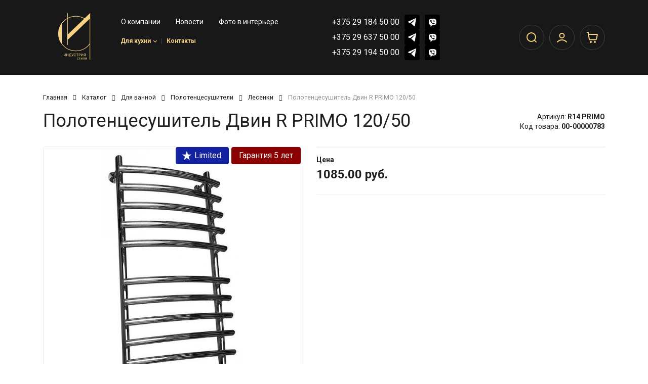

--- FILE ---
content_type: text/html; charset=UTF-8
request_url: https://i-style.by/product/polotentsesushitel-dvin-r-primo-12050
body_size: 30915
content:
<!DOCTYPE html>
<html lang="ru">
<head>
    
    <meta http-equiv="content-type" content="text/html" charset="utf-8" />
    <meta http-equiv="X-UA-Compatible" content="IE=edge,chrome=1" />
    <meta name="viewport" content="width=device-width,initial-scale=1.0,minimum-scale=1.0,maximum-scale=1.0,user-scalable=no">
    <meta name="format-detection" content="telephone=no" />
    <meta name="theme-color" content="#333333">
    <meta name="csrf-token" content="iYmYfCBe1ip4mgEwCUj4qnyiriILpHQmUsqMgm7C">
            <title>Полотенцесушитель Двин R PRIMO 120/50 купить в Минске: цена оптом и в розницу, характеристики, фото | i-style.by</title>
        <meta name="keywords" content="iStyle">
        <meta name="description" content="Полотенцесушитель Двин R PRIMO 120/50 в наличии в интернет-магазине кухонной техники и сантехники в Минске I-STYLE.BY → Продажа оптом и в розницу → Самовывоз и доставка ☎+375 (44) 539-01-27 Заказывайте!">
        
    
    <meta property="og:locale" content="ru_BY"/>
<meta property="og:type" content="website"/>
    <meta property="og:title" content="Полотенцесушитель Двин R PRIMO 120/50 купить в Минске: цена оптом и в розницу, характеристики, фото | i-style.by"/>
    <meta property="og:description" content="Полотенцесушитель Двин R PRIMO 120/50 в наличии в интернет-магазине кухонной техники и сантехники в Минске I-STYLE.BY → Продажа оптом и в розницу → Самовывоз и доставка ☎+375 (44) 539-01-27 Заказывайте!"/>
    <meta property="og:image" content="https://i-style.by/storage//items/100_00-00000783_.jpg">
    <meta name="twitter:image" content="https://i-style.by/storage//items/100_00-00000783_.jpg" />

<meta property="og:url" content="https://i-style.by/product/polotentsesushitel-dvin-r-primo-12050"/>
<meta property="og:site_name" content="Индустрия стиля - кухонная техника и сантехника"/>    <link rel="stylesheet" href="https://i-style.by/assets/css/application-4802b6073013016b5b2f.css">

    
    <link rel="shortcut icon" href="https://i-style.by/i/fav.ico" type="image/x-icon" />
    <!--<link rel="stylesheet" href="https://i-style.by/css/app.css?v=1.73">-->

    <meta property="og:image" content="https://i-style.by/i/logo.png" />
    <!--[if lt IE 9]>
    <script src="https://oss.maxcdn.com/html5shiv/3.7.2/html5shiv.min.js"></script>
    <script src="https://oss.maxcdn.com/respond/1.4.2/respond.min.js"></script>
    <![endif]-->

    <link href="https://fonts.googleapis.com/css?family=Roboto:400,700" rel="stylesheet">

    <meta name="cmsmagazine" content="769b9ca1e386eaea0ac28f111b8f26fc" />
    <script src="https://i-style.by/js/app.js?v=1.73"></script>


            <script type="text/javascript" src="//yastatic.net/es5-shims/0.0.2/es5-shims.min.js"></script> <!--поделиться-->
        <script type="text/javascript" src="//yastatic.net/share2/share.js"></script> <!--поделиться-->
    
            <script type="text/javascript" src="https://i-style.by/js/vendor/jquery.fancybox.min.js"></script> <!--фэнсибокс-->
    

    <script type="text/javascript" src="https://i-style.by/js/vendor/jquery.formstyler.min.js"></script> <!--formstyler-->

    <meta name="yandex-verification" content="6d9d69d2f1b2a9c4" />

    

    
    <!-- Google Tag Manager -->
    <script>(function(w,d,s,l,i){w[l]=w[l]||[];w[l].push({'gtm.start':
                new Date().getTime(),event:'gtm.js'});var f=d.getElementsByTagName(s)[0],
            j=d.createElement(s),dl=l!='dataLayer'?'&l='+l:'';j.async=true;j.src=
            'https://www.googletagmanager.com/gtm.js?id='+i+dl;f.parentNode.insertBefore(j,f);
        })(window,document,'script','dataLayer','GTM-TP2VVFCJ');</script>
    <!-- End Google Tag Manager -->



    <!-- Yandex.Metrika counter -->
    <script type="text/javascript" >
        (function(m,e,t,r,i,k,a){m[i]=m[i]||function(){(m[i].a=m[i].a||[]).push(arguments)};
            m[i].l=1*new Date();
            for (var j = 0; j < document.scripts.length; j++) {if (document.scripts[j].src === r) { return; }}
            k=e.createElement(t),a=e.getElementsByTagName(t)[0],k.async=1,k.src=r,a.parentNode.insertBefore(k,a)})
        (window, document, "script", "https://mc.yandex.ru/metrika/tag.js", "ym");

        ym(91051749, "init", {
            clickmap:true,
            trackLinks:true,
            accurateTrackBounce:true,
            webvisor:true,
            ecommerce:"dataLayer"
        });
    </script>
    <noscript><div><img src="https://mc.yandex.ru/watch/91051749" style="position:absolute; left:-9999px;" alt="" /></div></noscript>
    <!-- /Yandex.Metrika counter -->

    
    <script type="application/ld+json">
{"@context": "http://schema.org",
  "@type": "LocalBusiness",
  "address": {
    "@type": "PostalAddress",
    "addressLocality": "Беларусь",
    "addressRegion": "Минск",
    "streetAddress": "Меньковский тракт, 21, корпус 4."
  },
  "description": "Кухонная техника и сантехника в Минске по самым лучшим ценам ➣ Интернет-магазин Индустрия стиля ➣ Звоните нам &#128241;+375 (44) 539-01-27!",
  "name": "Индустрия стиля",
  "openingHours": [
	"Mo-Fr 9:00-19:00",
	"Sa-Su 10:00-15:00"
],
  "priceRange": "$$",
  "telephone": "+375 (44) 539-01-27, +375 (29) 323-62-54, +375 (29) 649-82-59",
  "email": "info@i-style.by",
  "url": "https://i-style.by/",
  "image": "https://i-style.by/i/logo.png"
}
</script>        <script type="text/javascript" src="https://i-style.by/js/item.js"></script>

    <script type="text/javascript" src="https://i-style.by/js/vendor/jquery.validate.js"></script>

    <script type="application/ld+json">
{
 	"@context": "http://schema.org",
 	"@type": "Product",
 	"description": "Полотенцесушитель Двин R PRIMO 120/50 в наличии в интернет-магазине кухонной техники и сантехники в Минске I-STYLE.BY → Продажа оптом и в розницу → Самовывоз и доставка ☎+375 (44) 539-01-27 Заказывайте!",
 	"name": "Полотенцесушитель Двин R PRIMO 120/50",
 	"image": "/items/100_00-00000783_.jpg",
	 	"offers": {
 		"@type": "Offer",
		"url": "https://i-style.by/product/polotentsesushitel-dvin-r-primo-12050",
		"availability": "http://schema.org/InStock",
 	 	"price": "1085.00",
 		"priceCurrency": "BYN"
 	}
 }


    </script>

                
    
    <script src="https://i-style.by/js/jquery.mask.js"></script>
    <script>
        $(document).ready(function () {
            $(".mask-phone").mask('+375 (00) 000-00-00', {placeholder: "+375 (__) ___-__-__"});
			
			$('body').on('change keyup', '.filter-field-ru-string', function(e){
				this.value = this.value.replace(/[^а-яА-ЯёЁ \.]/g, '');
			});
			
		    $('body').on('change keyup', '.filter-field-en-string-integer', function(e){
				this.value = this.value.replace(/[^a-zA-Z0-9 \.]/g, '');
			});
			
			$('[name=type_communication]').on('change', function(e){
				$this = $(this);
				$('[name=number_communication]').removeClass('mask-phone');
				$('[name=number_communication]').removeClass('filter-field-en-string-integer');
				$('[name=number_communication]').unmask();
				
				if($this.val() === 'phone'){
					$('[name=number_communication]').addClass('mask-phone');
				}
				
				if($this.val() === 'viber' ||$this.val() === 'skype' ) {
					$('[name=number_communication]').addClass('filter-field-en-string-integer');
				}
				
			
			})
			
        })

    </script>

</head>

    <body>

    <!-- Google Tag Manager (noscript) -->
<noscript><iframe src="https://www.googletagmanager.com/ns.html?id=GTM-TP2VVFCJ"
                  height="0" width="0" style="display:none;visibility:hidden"></iframe></noscript>
<!-- End Google Tag Manager (noscript) -->

    <div class="b-wrapper p-product">
        <header class="s-header-short">
        <div class="container">
            <div class="row row-header align-items-center justify-content-between">
                <div class="col-header-logotype col">
                    <div class="logotype">
                        <a href="/" class="logo__link">
                            <svg width="153" height="123" viewBox="0 0 153 123" fill="none" xmlns="http://www.w3.org/2000/svg">
                                <path d="M50.5103 104.189H51.2693V109.195H51.3315L54.8151 104.189H55.5616V110.549H54.7902V105.555H54.728L51.2568 110.549H50.5103V104.189Z" fill="#F7D381"/>
                                <path d="M57.1051 110.549V104.189H57.8765V107.021H61.273V104.189H62.0444V110.549H61.273V107.704H57.8765V110.549H57.1051Z" fill="#F7D381"/>
                                <path d="M63.0412 112.089V109.866H63.4518C63.5928 109.738 63.7255 109.556 63.8499 109.322C63.9764 109.086 64.0832 108.772 64.1703 108.378C64.2595 107.983 64.3186 107.481 64.3476 106.872L64.4845 104.189H68.2667V109.866H69.0007V112.077H68.2667V110.549H63.7753V112.089H63.0412ZM64.3725 109.866H67.5326V104.872H65.1812L65.0817 106.872C65.0568 107.336 65.0132 107.756 64.951 108.133C64.8888 108.508 64.809 108.84 64.7115 109.13C64.6141 109.418 64.501 109.663 64.3725 109.866Z" fill="#F7D381"/>
                                <path d="M70.5023 110.636V109.916H70.9004C71.0538 109.916 71.1824 109.886 71.2861 109.826C71.3918 109.765 71.4789 109.688 71.5473 109.593C71.6178 109.497 71.6759 109.398 71.7215 109.294L71.8211 109.058L69.6189 104.189H70.4525L72.2067 108.139L73.8117 104.189H74.6328L72.4307 109.518C72.3436 109.717 72.2441 109.901 72.1321 110.071C72.0222 110.241 71.8719 110.377 71.6811 110.481C71.4924 110.584 71.2363 110.636 70.9128 110.636H70.5023Z" fill="#F7D381"/>
                                <path d="M80.4586 106.177H79.6872C79.6416 105.955 79.5617 105.76 79.4477 105.593C79.3357 105.425 79.1989 105.284 79.0371 105.17C78.8775 105.054 78.7002 104.967 78.5052 104.909C78.3103 104.851 78.1071 104.822 77.8956 104.822C77.5099 104.822 77.1605 104.92 76.8474 105.114C76.5364 105.309 76.2886 105.596 76.104 105.975C75.9216 106.354 75.8303 106.818 75.8303 107.369C75.8303 107.92 75.9216 108.385 76.104 108.763C76.2886 109.142 76.5364 109.429 76.8474 109.624C77.1605 109.818 77.5099 109.916 77.8956 109.916C78.1071 109.916 78.3103 109.887 78.5052 109.829C78.7002 109.771 78.8775 109.685 79.0371 109.571C79.1989 109.455 79.3357 109.313 79.4477 109.145C79.5617 108.976 79.6416 108.781 79.6872 108.562H80.4586C80.4005 108.887 80.2947 109.177 80.1413 109.434C79.9879 109.691 79.7971 109.909 79.569 110.089C79.3409 110.268 79.0848 110.403 78.8007 110.496C78.5187 110.589 78.217 110.636 77.8956 110.636C77.3523 110.636 76.8692 110.504 76.4462 110.239C76.0232 109.974 75.6904 109.597 75.4477 109.108C75.2051 108.62 75.0838 108.04 75.0838 107.369C75.0838 106.698 75.2051 106.119 75.4477 105.63C75.6904 105.141 76.0232 104.765 76.4462 104.499C76.8692 104.234 77.3523 104.102 77.8956 104.102C78.217 104.102 78.5187 104.149 78.8007 104.242C79.0848 104.335 79.3409 104.472 79.569 104.652C79.7971 104.83 79.9879 105.047 80.1413 105.304C80.2947 105.558 80.4005 105.849 80.4586 106.177Z" fill="#F7D381"/>
                                <path d="M81.3567 104.872V104.189H86.1342V104.872H84.1311V110.549H83.3598V104.872H81.3567Z" fill="#F7D381"/>
                                <path d="M87.3247 110.549V104.189H89.4771C89.9768 104.189 90.3853 104.279 90.7026 104.459C91.0219 104.637 91.2583 104.878 91.4117 105.183C91.5652 105.487 91.6419 105.827 91.6419 106.201C91.6419 106.576 91.5652 106.917 91.4117 107.223C91.2604 107.529 91.0261 107.774 90.7088 107.956C90.3915 108.136 89.9851 108.226 89.4895 108.226H87.9468V107.543H89.4646C89.8068 107.543 90.0815 107.484 90.2889 107.366C90.4962 107.248 90.6466 107.088 90.7399 106.888C90.8353 106.685 90.883 106.456 90.883 106.201C90.883 105.947 90.8353 105.719 90.7399 105.518C90.6466 105.317 90.4952 105.16 90.2858 105.046C90.0764 104.93 89.7985 104.872 89.4522 104.872H88.0961V110.549H87.3247Z" fill="#F7D381"/>
                                <path d="M92.8845 104.189H93.6434V109.195H93.7056L97.1893 104.189H97.9358V110.549H97.1644V105.555H97.1022L93.631 110.549H92.8845V104.189Z" fill="#F7D381"/>
                                <path d="M103.809 110.549H103.038V104.872H101.681C101.337 104.872 101.06 104.925 100.851 105.031C100.642 105.134 100.489 105.281 100.394 105.472C100.298 105.662 100.251 105.885 100.251 106.139C100.251 106.394 100.297 106.613 100.391 106.798C100.486 106.98 100.637 107.121 100.845 107.22C101.054 107.319 101.329 107.369 101.669 107.369H103.386V108.065H101.644C101.151 108.065 100.745 107.983 100.428 107.819C100.111 107.654 99.8753 107.426 99.7219 107.136C99.5684 106.846 99.4917 106.514 99.4917 106.139C99.4917 105.764 99.5684 105.43 99.7219 105.136C99.8753 104.842 100.112 104.611 100.431 104.444C100.75 104.274 101.159 104.189 101.657 104.189H103.809V110.549ZM100.811 107.692H101.681L100.139 110.549H99.2429L100.811 107.692Z" fill="#F7D381"/>
                                <path d="M84.8334 118.713C84.3855 118.713 83.9998 118.607 83.6763 118.396C83.3528 118.185 83.104 117.894 82.9298 117.523C82.7556 117.153 82.6686 116.729 82.6686 116.253C82.6686 115.769 82.7577 115.341 82.936 114.97C83.1164 114.598 83.3674 114.307 83.6888 114.098C84.0122 113.887 84.3896 113.781 84.8209 113.781C85.1569 113.781 85.4596 113.843 85.7292 113.967C85.9987 114.092 86.2196 114.265 86.3917 114.489C86.5638 114.713 86.6706 114.974 86.712 115.272H85.978C85.922 115.054 85.7976 114.862 85.6047 114.694C85.414 114.524 85.1569 114.439 84.8334 114.439C84.5472 114.439 84.2963 114.514 84.0807 114.663C83.8671 114.81 83.7002 115.018 83.5799 115.287C83.4617 115.554 83.4026 115.868 83.4026 116.228C83.4026 116.597 83.4607 116.918 83.5768 117.191C83.695 117.464 83.8609 117.676 84.0744 117.828C84.2901 117.979 84.5431 118.054 84.8334 118.054C85.0241 118.054 85.1973 118.021 85.3528 117.955C85.5083 117.889 85.64 117.793 85.7478 117.669C85.8557 117.545 85.9324 117.396 85.978 117.222H86.712C86.6706 117.504 86.5679 117.757 86.4041 117.983C86.2424 118.206 86.0278 118.384 85.7603 118.517C85.4948 118.647 85.1859 118.713 84.8334 118.713Z" fill="#F7D381"/>
                                <path d="M87.4088 114.526V113.843H91.2905V114.526H89.7229V118.613H88.9888V114.526H87.4088Z" fill="#F7D381"/>
                                <path d="M93.0953 117.533L95.397 113.843H96.243V118.613H95.509V114.924L93.2197 118.613H92.3613V113.843H93.0953V117.533Z" fill="#F7D381"/>
                                <path d="M97.1644 118.613V117.93H97.3386C97.4817 117.93 97.6009 117.902 97.6963 117.846C97.7917 117.788 97.8684 117.688 97.9265 117.545C97.9866 117.4 98.0322 117.199 98.0634 116.942C98.0965 116.684 98.1204 116.354 98.1349 115.955L98.222 113.843H101.407V118.613H100.673V114.526H98.9187L98.8441 116.228C98.8275 116.619 98.7922 116.964 98.7383 117.262C98.6865 117.558 98.6066 117.807 98.4988 118.008C98.393 118.208 98.252 118.36 98.0758 118.461C97.8995 118.563 97.6787 118.613 97.4133 118.613H97.1644Z" fill="#F7D381"/>
                                <path d="M105.628 118.613V114.514H104.359C104.073 114.514 103.848 114.58 103.684 114.713C103.52 114.845 103.438 115.027 103.438 115.259C103.438 115.487 103.512 115.666 103.659 115.797C103.808 115.927 104.012 115.992 104.272 115.992H105.814V116.675H104.272C103.948 116.675 103.669 116.618 103.435 116.505C103.201 116.391 103.02 116.228 102.894 116.017C102.767 115.804 102.704 115.551 102.704 115.259C102.704 114.965 102.77 114.713 102.903 114.501C103.036 114.29 103.226 114.128 103.472 114.014C103.721 113.9 104.017 113.843 104.359 113.843H106.325V118.613H105.628ZM102.443 118.613L103.799 116.241H104.595L103.239 118.613H102.443Z" fill="#F7D381"/>
                                <path d="M113.73 81.7034C109.76 86.8108 104.835 90.832 98.9566 93.7668C93.0777 96.7018 86.7408 98.1691 79.9458 98.1691C68.1119 98.1691 57.9957 93.9764 49.5974 85.5912C41.1992 77.2058 37 67.1056 37 55.2898C37 43.4742 41.1992 33.3738 49.5974 24.9883C57.9957 16.6032 68.1119 12.4106 79.9458 12.4106C85.2902 12.4106 90.4056 13.3444 95.2919 15.212C100.178 17.0795 104.606 19.7667 108.577 23.2733L107.546 24.188C103.805 20.9101 99.5483 18.3374 94.7765 16.4698C90.0047 14.6021 85.0612 13.6682 79.9458 13.6682C72.9218 13.6682 66.4132 15.2692 60.4198 18.4707C54.4266 21.6725 49.4829 26.0937 45.5892 31.7348V78.8448C49.4065 84.4857 54.2928 88.9071 60.2479 92.1088C66.2031 95.3106 72.769 96.9113 79.9458 96.9113C86.6646 96.9113 92.8296 95.4819 98.4413 92.6234C104.053 89.7647 108.844 85.8198 112.814 80.7887L113.539 79.7469L113.73 81.7034Z" fill="#F7D381"/>
                                <path d="M60.2736 57.5303V5H58.9056L58.9059 83.1227C59.3704 83.1224 59.7725 83.1224 60.2728 83.1225L60.2736 70.4457L113.632 19.2398L113.479 118.998L115 119V5L60.2736 57.5303Z" fill="#F7D381"/>
                            </svg>
                        </a>
                    </div>
                </div>
                <div class="col-header-nav col">
                                            <ul class="ul-header-top-links row">
                                                                                                <li class="col-auto li"><a href="/about-us" class="__link"><span
                                                    class="dashed">О компании</span></a></li>
                                                                                                                                <li class="col-auto li"><a href="/news" class="__link"><span
                                                    class="dashed">Новости</span></a></li>
                                                                                                                                <li class="col-auto li"><a href="/photo" class="__link"><span
                                                    class="dashed">Фото в интерьере</span></a></li>
                                                                                                                                                </ul>
                                        <div class="w-header-catalog mt-15">
    <ul class="ul-header-catalog short-inset">
                    <li class="li-dropper w-inset">
                <a href="/catalog/dlya-kukhni">
                    Для кухни
                    <div class="b-dropper"></div>
                    <span class="dash"></span>
                </a>
                <div class="inset short">
                    <div class="frame">
                                                    <ul class="ul-inset-category">
                                <li class="parent-category li-mobile-menu">
                                    <a href="/catalog/dlya-kukhni/santekhnika-dlya-kukhni" class="mobile-menu__link">Сантехника для кухни</a>
                                </li>
                                                                    <li class="children-category li-mobile-menu">
                                        <a href="/catalog/dlya-kukhni/santekhnika-dlya-kukhni/kukhonnye-moyki" class="mobile-menu__link">Кухонные мойки</a>
                                    </li>
                                                                    <li class="children-category li-mobile-menu">
                                        <a href="/catalog/dlya-kukhni/santekhnika-dlya-kukhni/smesiteli-dlya-kukhni" class="mobile-menu__link">Смесители для кухни</a>
                                    </li>
                                                                    <li class="children-category li-mobile-menu">
                                        <a href="/catalog/dlya-kukhni/santekhnika-dlya-kukhni/komplekty-kukhonnykh-moek" class="mobile-menu__link">Комплекты кухонных моек</a>
                                    </li>
                                                                    <li class="children-category li-mobile-menu">
                                        <a href="/catalog/dlya-kukhni/santekhnika-dlya-kukhni/pitevaya-sistema" class="mobile-menu__link">Питьевая система</a>
                                    </li>
                                                            </ul>
                                                    <ul class="ul-inset-category">
                                <li class="parent-category li-mobile-menu">
                                    <a href="/catalog/dlya-kukhni/tekhnika-dlya-kukhon" class="mobile-menu__link">Техника для кухни</a>
                                </li>
                                                                    <li class="children-category li-mobile-menu">
                                        <a href="/catalog/dlya-kukhni/tekhnika-dlya-kukhon/dukhovye-shkafy" class="mobile-menu__link">Духовые шкафы</a>
                                    </li>
                                                                    <li class="children-category li-mobile-menu">
                                        <a href="/catalog/dlya-kukhni/tekhnika-dlya-kukhon/varochnye-paneli" class="mobile-menu__link">Варочные панели</a>
                                    </li>
                                                                    <li class="children-category li-mobile-menu">
                                        <a href="/catalog/dlya-kukhni/tekhnika-dlya-kukhon/kukhonnye-vytyazhki" class="mobile-menu__link">Кухонные вытяжки</a>
                                    </li>
                                                                    <li class="children-category li-mobile-menu">
                                        <a href="/catalog/dlya-kukhni/tekhnika-dlya-kukhon/mikrovolnovye-pechi" class="mobile-menu__link">Микроволновые печи</a>
                                    </li>
                                                                    <li class="children-category li-mobile-menu">
                                        <a href="/catalog/dlya-kukhni/tekhnika-dlya-kukhon/posudomoechnye-mashiny" class="mobile-menu__link">Посудомоечные машины</a>
                                    </li>
                                                                    <li class="children-category li-mobile-menu">
                                        <a href="/catalog/dlya-kukhni/tekhnika-dlya-kukhon/izmelchiteli-pishchevykh-otkhodov" class="mobile-menu__link">Измельчители пищевых отходов</a>
                                    </li>
                                                                    <li class="children-category li-mobile-menu">
                                        <a href="/catalog/dlya-kukhni/tekhnika-dlya-kukhon/kukhonnye-plity" class="mobile-menu__link">Кухонные плиты</a>
                                    </li>
                                                                    <li class="children-category li-mobile-menu">
                                        <a href="/catalog/dlya-kukhni/tekhnika-dlya-kukhon/aksessuary-dlya-tekhniki" class="mobile-menu__link">Аксессуары для техники</a>
                                    </li>
                                                            </ul>
                                                    <ul class="ul-inset-category">
                                <li class="parent-category li-mobile-menu">
                                    <a href="/catalog/dlya-kukhni/aksessuary" class="mobile-menu__link">Аксессуары для кухни</a>
                                </li>
                                                                    <li class="children-category li-mobile-menu">
                                        <a href="/catalog/dlya-kukhni/aksessuary/dozatory" class="mobile-menu__link">Дозаторы для жидкого мыла</a>
                                    </li>
                                                            </ul>
                                            </div>
                </div>
            </li>
        
        <li class="">
            <a href="/contact">
                Контакты
                <span class="dash"></span>
            </a>
        </li>
    </ul>
</div>









<div class="col col-h-middle col-auto col-catalog">
    <div class="w-header-catalog">
                <ul class="ul-header-catalog short-inset">

        </ul>

    </div>
</div>                </div>
                <div class="col-header-contacts col">
    <div class="row sm-gutters align-items-center justify-content-center">
        <div class="col-auto">
            <div class="row sm-gutters align-items-center justify-content-center">
                                    
                                            <div class="col-auto">
                            <div class="phone"><a href="tel:+375291845000" class="phone__link">+375 29 184 50 00</a></div>
                        </div>
                                                    <div class="col-auto">
                                <a href="https://t.me/istyle_bot" class="header-messenger-icon__link fcm tg">
                                    <svg width="16" height="16" viewBox="0 0 16 16" fill="none"
                                         xmlns="http://www.w3.org/2000/svg">
                                        <path d="M16 0.5668L13.4691 15.3339C13.4691 15.3339 13.115 16.3578 12.1422 15.8667L6.3028 10.6848L6.27572 10.6695C7.0645 9.84978 13.181 3.48486 13.4483 3.19635C13.8621 2.74952 13.6052 2.48351 13.1247 2.82104L4.08993 9.46162L0.604327 8.10425C0.604327 8.10425 0.0557956 7.87843 0.00302555 7.38739C-0.0504389 6.89556 0.62238 6.62955 0.62238 6.62955L14.8321 0.177833C14.8321 0.177833 16 -0.416066 16 0.5668Z"></path>
                                    </svg>
                                </a>
                            </div>
                                                                            <div class="col-auto">
                                <a href="viber://pa?chatURI=httpvibercomstyle" class="header-messenger-icon__link fcm vi">
                                    <svg width="15" height="16" viewBox="0 0 15 16" fill="none"
                                         xmlns="http://www.w3.org/2000/svg">
                                        <path d="M11.6099 0.379766C8.88744 -0.126589 6.06021 -0.126589 3.3377 0.379766C2.13351 0.632943 0.615183 2.05074 0.353403 3.16472C-0.117801 5.34204 -0.117801 7.57 0.353403 9.74733C0.667539 10.8613 2.18586 12.2791 3.3377 12.5323C3.39005 12.5323 3.44241 12.5829 3.44241 12.6336V15.8236C3.44241 15.9755 3.65183 16.0768 3.75655 15.9249L5.32723 14.3552C5.32723 14.3552 6.58377 13.0893 6.79319 12.8867C6.79319 12.8867 6.84555 12.8361 6.89791 12.8361C8.46859 12.8867 10.0916 12.7348 11.6623 12.4816C12.8665 12.2285 14.3848 10.8107 14.6466 9.69669C15.1178 7.51937 15.1178 5.29141 14.6466 3.11408C14.3325 2.05074 12.8141 0.632943 11.6099 0.379766ZM11.6623 9.89924C11.4005 10.4056 11.0864 10.8107 10.5628 11.0639C10.4058 11.1145 10.2487 11.1651 10.0916 11.2158C9.8822 11.1651 9.72513 11.1145 9.56806 11.0639C7.89267 10.4056 6.32199 9.49415 5.06545 8.17763C4.38482 7.4181 3.8089 6.55729 3.3377 5.64586C3.12827 5.19014 2.91885 4.78505 2.76178 4.32933C2.60471 3.92425 2.86649 3.51917 3.12827 3.21535C3.39005 2.91154 3.70419 2.709 4.07068 2.55709C4.33246 2.40518 4.59424 2.50646 4.80367 2.709C5.22251 3.21535 5.64136 3.72171 5.9555 4.2787C6.16492 4.63315 6.11256 5.03823 5.74607 5.29141C5.64136 5.34204 5.589 5.39268 5.48429 5.49395C5.43194 5.54458 5.32722 5.59522 5.27487 5.69649C5.17015 5.8484 5.17016 6.0003 5.22251 6.15221C5.64136 7.31683 6.4267 8.22826 7.63089 8.73462C7.84031 8.83589 7.99738 8.88653 8.25916 8.88653C8.62566 8.83589 8.78272 8.43081 9.0445 8.22826C9.30628 8.02572 9.62042 8.02572 9.93455 8.17763C10.1963 8.32954 10.4581 8.53208 10.7722 8.73462C11.034 8.93716 11.2958 9.08907 11.5576 9.29161C11.7147 9.39288 11.767 9.64606 11.6623 9.89924ZM9.46335 6.10158C9.35864 6.10158 9.41099 6.10158 9.46335 6.10158C9.25392 6.10158 9.20157 6.0003 9.14921 5.8484C9.14921 5.74713 9.14921 5.59522 9.09686 5.49395C9.0445 5.29141 8.93979 5.08887 8.73037 4.93696C8.62566 4.88632 8.52094 4.83569 8.41623 4.78505C8.25916 4.73442 8.15445 4.73442 7.99738 4.73442C7.84031 4.68378 7.78796 4.58251 7.78796 4.4306C7.78796 4.32933 7.94503 4.22806 8.04974 4.22806C8.88743 4.2787 9.51571 4.73442 9.62042 5.69649C9.62042 5.74713 9.62042 5.8484 9.62042 5.89903C9.62042 6.0003 9.56806 6.10158 9.46335 6.10158ZM8.93979 3.87361C8.67801 3.77234 8.41623 3.67107 8.10209 3.62044C7.99738 3.62044 7.84031 3.5698 7.7356 3.5698C7.57853 3.5698 7.47382 3.46853 7.52618 3.31662C7.52618 3.16472 7.63089 3.06345 7.78796 3.11408C8.31152 3.16472 8.78272 3.26599 9.25393 3.46853C10.1963 3.92425 10.7199 4.68378 10.877 5.69649C10.877 5.74713 10.877 5.79776 10.877 5.8484C10.877 5.94967 10.877 6.05094 10.877 6.20284C10.877 6.25348 10.877 6.30412 10.877 6.35475C10.8246 6.55729 10.4581 6.60793 10.4058 6.35475C10.4058 6.30412 10.3534 6.20285 10.3534 6.15221C10.3534 5.69649 10.2487 5.24077 10.0393 4.83569C9.72513 4.37997 9.35864 4.07616 8.93979 3.87361ZM11.767 6.91174C11.6099 6.91174 11.5052 6.75984 11.5052 6.60793C11.5052 6.30412 11.4529 6.0003 11.4005 5.69649C11.1911 4.07615 9.82984 2.75963 8.20681 2.50646C7.94503 2.45582 7.68325 2.45582 7.47382 2.40518C7.31675 2.40518 7.10733 2.40519 7.05497 2.20264C7.00262 2.05074 7.15968 1.89883 7.31675 1.89883C7.36911 1.89883 7.42147 1.89883 7.42147 1.89883C7.52618 1.89883 9.56806 1.94947 7.42147 1.89883C9.62042 1.94947 11.4529 3.36726 11.8194 5.49395C11.8717 5.8484 11.9241 6.20285 11.9241 6.60793C12.0288 6.75984 11.9241 6.91174 11.767 6.91174Z"></path>
                                    </svg>
                                </a>
                            </div>
                                                                    <div class="col-auto">
                            <div class="phone"><a href="tel:+375296375000" class="phone__link">+375 29 637 50 00</a></div>
                        </div>
                                                    <div class="col-auto">
                                <a href="https://t.me/istyle_bot" class="header-messenger-icon__link fcm tg">
                                    <svg width="16" height="16" viewBox="0 0 16 16" fill="none"
                                         xmlns="http://www.w3.org/2000/svg">
                                        <path d="M16 0.5668L13.4691 15.3339C13.4691 15.3339 13.115 16.3578 12.1422 15.8667L6.3028 10.6848L6.27572 10.6695C7.0645 9.84978 13.181 3.48486 13.4483 3.19635C13.8621 2.74952 13.6052 2.48351 13.1247 2.82104L4.08993 9.46162L0.604327 8.10425C0.604327 8.10425 0.0557956 7.87843 0.00302555 7.38739C-0.0504389 6.89556 0.62238 6.62955 0.62238 6.62955L14.8321 0.177833C14.8321 0.177833 16 -0.416066 16 0.5668Z"></path>
                                    </svg>
                                </a>
                            </div>
                                                                            <div class="col-auto">
                                <a href="viber://pa?chatURI=httpvibercomstyle" class="header-messenger-icon__link fcm vi">
                                    <svg width="15" height="16" viewBox="0 0 15 16" fill="none"
                                         xmlns="http://www.w3.org/2000/svg">
                                        <path d="M11.6099 0.379766C8.88744 -0.126589 6.06021 -0.126589 3.3377 0.379766C2.13351 0.632943 0.615183 2.05074 0.353403 3.16472C-0.117801 5.34204 -0.117801 7.57 0.353403 9.74733C0.667539 10.8613 2.18586 12.2791 3.3377 12.5323C3.39005 12.5323 3.44241 12.5829 3.44241 12.6336V15.8236C3.44241 15.9755 3.65183 16.0768 3.75655 15.9249L5.32723 14.3552C5.32723 14.3552 6.58377 13.0893 6.79319 12.8867C6.79319 12.8867 6.84555 12.8361 6.89791 12.8361C8.46859 12.8867 10.0916 12.7348 11.6623 12.4816C12.8665 12.2285 14.3848 10.8107 14.6466 9.69669C15.1178 7.51937 15.1178 5.29141 14.6466 3.11408C14.3325 2.05074 12.8141 0.632943 11.6099 0.379766ZM11.6623 9.89924C11.4005 10.4056 11.0864 10.8107 10.5628 11.0639C10.4058 11.1145 10.2487 11.1651 10.0916 11.2158C9.8822 11.1651 9.72513 11.1145 9.56806 11.0639C7.89267 10.4056 6.32199 9.49415 5.06545 8.17763C4.38482 7.4181 3.8089 6.55729 3.3377 5.64586C3.12827 5.19014 2.91885 4.78505 2.76178 4.32933C2.60471 3.92425 2.86649 3.51917 3.12827 3.21535C3.39005 2.91154 3.70419 2.709 4.07068 2.55709C4.33246 2.40518 4.59424 2.50646 4.80367 2.709C5.22251 3.21535 5.64136 3.72171 5.9555 4.2787C6.16492 4.63315 6.11256 5.03823 5.74607 5.29141C5.64136 5.34204 5.589 5.39268 5.48429 5.49395C5.43194 5.54458 5.32722 5.59522 5.27487 5.69649C5.17015 5.8484 5.17016 6.0003 5.22251 6.15221C5.64136 7.31683 6.4267 8.22826 7.63089 8.73462C7.84031 8.83589 7.99738 8.88653 8.25916 8.88653C8.62566 8.83589 8.78272 8.43081 9.0445 8.22826C9.30628 8.02572 9.62042 8.02572 9.93455 8.17763C10.1963 8.32954 10.4581 8.53208 10.7722 8.73462C11.034 8.93716 11.2958 9.08907 11.5576 9.29161C11.7147 9.39288 11.767 9.64606 11.6623 9.89924ZM9.46335 6.10158C9.35864 6.10158 9.41099 6.10158 9.46335 6.10158C9.25392 6.10158 9.20157 6.0003 9.14921 5.8484C9.14921 5.74713 9.14921 5.59522 9.09686 5.49395C9.0445 5.29141 8.93979 5.08887 8.73037 4.93696C8.62566 4.88632 8.52094 4.83569 8.41623 4.78505C8.25916 4.73442 8.15445 4.73442 7.99738 4.73442C7.84031 4.68378 7.78796 4.58251 7.78796 4.4306C7.78796 4.32933 7.94503 4.22806 8.04974 4.22806C8.88743 4.2787 9.51571 4.73442 9.62042 5.69649C9.62042 5.74713 9.62042 5.8484 9.62042 5.89903C9.62042 6.0003 9.56806 6.10158 9.46335 6.10158ZM8.93979 3.87361C8.67801 3.77234 8.41623 3.67107 8.10209 3.62044C7.99738 3.62044 7.84031 3.5698 7.7356 3.5698C7.57853 3.5698 7.47382 3.46853 7.52618 3.31662C7.52618 3.16472 7.63089 3.06345 7.78796 3.11408C8.31152 3.16472 8.78272 3.26599 9.25393 3.46853C10.1963 3.92425 10.7199 4.68378 10.877 5.69649C10.877 5.74713 10.877 5.79776 10.877 5.8484C10.877 5.94967 10.877 6.05094 10.877 6.20284C10.877 6.25348 10.877 6.30412 10.877 6.35475C10.8246 6.55729 10.4581 6.60793 10.4058 6.35475C10.4058 6.30412 10.3534 6.20285 10.3534 6.15221C10.3534 5.69649 10.2487 5.24077 10.0393 4.83569C9.72513 4.37997 9.35864 4.07616 8.93979 3.87361ZM11.767 6.91174C11.6099 6.91174 11.5052 6.75984 11.5052 6.60793C11.5052 6.30412 11.4529 6.0003 11.4005 5.69649C11.1911 4.07615 9.82984 2.75963 8.20681 2.50646C7.94503 2.45582 7.68325 2.45582 7.47382 2.40518C7.31675 2.40518 7.10733 2.40519 7.05497 2.20264C7.00262 2.05074 7.15968 1.89883 7.31675 1.89883C7.36911 1.89883 7.42147 1.89883 7.42147 1.89883C7.52618 1.89883 9.56806 1.94947 7.42147 1.89883C9.62042 1.94947 11.4529 3.36726 11.8194 5.49395C11.8717 5.8484 11.9241 6.20285 11.9241 6.60793C12.0288 6.75984 11.9241 6.91174 11.767 6.91174Z"></path>
                                    </svg>
                                </a>
                            </div>
                                                                    <div class="col-auto">
                            <div class="phone"><a href="tel:+375291945000" class="phone__link">+375 29 194 50 00</a></div>
                        </div>
                                                    <div class="col-auto">
                                <a href="https://t.me/istyle_bot" class="header-messenger-icon__link fcm tg">
                                    <svg width="16" height="16" viewBox="0 0 16 16" fill="none"
                                         xmlns="http://www.w3.org/2000/svg">
                                        <path d="M16 0.5668L13.4691 15.3339C13.4691 15.3339 13.115 16.3578 12.1422 15.8667L6.3028 10.6848L6.27572 10.6695C7.0645 9.84978 13.181 3.48486 13.4483 3.19635C13.8621 2.74952 13.6052 2.48351 13.1247 2.82104L4.08993 9.46162L0.604327 8.10425C0.604327 8.10425 0.0557956 7.87843 0.00302555 7.38739C-0.0504389 6.89556 0.62238 6.62955 0.62238 6.62955L14.8321 0.177833C14.8321 0.177833 16 -0.416066 16 0.5668Z"></path>
                                    </svg>
                                </a>
                            </div>
                                                                            <div class="col-auto">
                                <a href="viber://pa?chatURI=httpvibercomstyle" class="header-messenger-icon__link fcm vi">
                                    <svg width="15" height="16" viewBox="0 0 15 16" fill="none"
                                         xmlns="http://www.w3.org/2000/svg">
                                        <path d="M11.6099 0.379766C8.88744 -0.126589 6.06021 -0.126589 3.3377 0.379766C2.13351 0.632943 0.615183 2.05074 0.353403 3.16472C-0.117801 5.34204 -0.117801 7.57 0.353403 9.74733C0.667539 10.8613 2.18586 12.2791 3.3377 12.5323C3.39005 12.5323 3.44241 12.5829 3.44241 12.6336V15.8236C3.44241 15.9755 3.65183 16.0768 3.75655 15.9249L5.32723 14.3552C5.32723 14.3552 6.58377 13.0893 6.79319 12.8867C6.79319 12.8867 6.84555 12.8361 6.89791 12.8361C8.46859 12.8867 10.0916 12.7348 11.6623 12.4816C12.8665 12.2285 14.3848 10.8107 14.6466 9.69669C15.1178 7.51937 15.1178 5.29141 14.6466 3.11408C14.3325 2.05074 12.8141 0.632943 11.6099 0.379766ZM11.6623 9.89924C11.4005 10.4056 11.0864 10.8107 10.5628 11.0639C10.4058 11.1145 10.2487 11.1651 10.0916 11.2158C9.8822 11.1651 9.72513 11.1145 9.56806 11.0639C7.89267 10.4056 6.32199 9.49415 5.06545 8.17763C4.38482 7.4181 3.8089 6.55729 3.3377 5.64586C3.12827 5.19014 2.91885 4.78505 2.76178 4.32933C2.60471 3.92425 2.86649 3.51917 3.12827 3.21535C3.39005 2.91154 3.70419 2.709 4.07068 2.55709C4.33246 2.40518 4.59424 2.50646 4.80367 2.709C5.22251 3.21535 5.64136 3.72171 5.9555 4.2787C6.16492 4.63315 6.11256 5.03823 5.74607 5.29141C5.64136 5.34204 5.589 5.39268 5.48429 5.49395C5.43194 5.54458 5.32722 5.59522 5.27487 5.69649C5.17015 5.8484 5.17016 6.0003 5.22251 6.15221C5.64136 7.31683 6.4267 8.22826 7.63089 8.73462C7.84031 8.83589 7.99738 8.88653 8.25916 8.88653C8.62566 8.83589 8.78272 8.43081 9.0445 8.22826C9.30628 8.02572 9.62042 8.02572 9.93455 8.17763C10.1963 8.32954 10.4581 8.53208 10.7722 8.73462C11.034 8.93716 11.2958 9.08907 11.5576 9.29161C11.7147 9.39288 11.767 9.64606 11.6623 9.89924ZM9.46335 6.10158C9.35864 6.10158 9.41099 6.10158 9.46335 6.10158C9.25392 6.10158 9.20157 6.0003 9.14921 5.8484C9.14921 5.74713 9.14921 5.59522 9.09686 5.49395C9.0445 5.29141 8.93979 5.08887 8.73037 4.93696C8.62566 4.88632 8.52094 4.83569 8.41623 4.78505C8.25916 4.73442 8.15445 4.73442 7.99738 4.73442C7.84031 4.68378 7.78796 4.58251 7.78796 4.4306C7.78796 4.32933 7.94503 4.22806 8.04974 4.22806C8.88743 4.2787 9.51571 4.73442 9.62042 5.69649C9.62042 5.74713 9.62042 5.8484 9.62042 5.89903C9.62042 6.0003 9.56806 6.10158 9.46335 6.10158ZM8.93979 3.87361C8.67801 3.77234 8.41623 3.67107 8.10209 3.62044C7.99738 3.62044 7.84031 3.5698 7.7356 3.5698C7.57853 3.5698 7.47382 3.46853 7.52618 3.31662C7.52618 3.16472 7.63089 3.06345 7.78796 3.11408C8.31152 3.16472 8.78272 3.26599 9.25393 3.46853C10.1963 3.92425 10.7199 4.68378 10.877 5.69649C10.877 5.74713 10.877 5.79776 10.877 5.8484C10.877 5.94967 10.877 6.05094 10.877 6.20284C10.877 6.25348 10.877 6.30412 10.877 6.35475C10.8246 6.55729 10.4581 6.60793 10.4058 6.35475C10.4058 6.30412 10.3534 6.20285 10.3534 6.15221C10.3534 5.69649 10.2487 5.24077 10.0393 4.83569C9.72513 4.37997 9.35864 4.07616 8.93979 3.87361ZM11.767 6.91174C11.6099 6.91174 11.5052 6.75984 11.5052 6.60793C11.5052 6.30412 11.4529 6.0003 11.4005 5.69649C11.1911 4.07615 9.82984 2.75963 8.20681 2.50646C7.94503 2.45582 7.68325 2.45582 7.47382 2.40518C7.31675 2.40518 7.10733 2.40519 7.05497 2.20264C7.00262 2.05074 7.15968 1.89883 7.31675 1.89883C7.36911 1.89883 7.42147 1.89883 7.42147 1.89883C7.52618 1.89883 9.56806 1.94947 7.42147 1.89883C9.62042 1.94947 11.4529 3.36726 11.8194 5.49395C11.8717 5.8484 11.9241 6.20285 11.9241 6.60793C12.0288 6.75984 11.9241 6.91174 11.767 6.91174Z"></path>
                                    </svg>
                                </a>
                            </div>
                                                                        </div>
        </div>
    </div>
</div>

                <div class="col-header-controlls col">
                    <div class="row sm-gutters align-items-center justify-content-end">
                        <div class="col-auto">
                            <a href="" class="header-controll-btn search _js-b-pop-search">
                                <div class="icon fcm">
                                    <svg width="20" height="20" viewBox="0 0 20 20" fill="none"
                                         xmlns="http://www.w3.org/2000/svg">
                                        <path d="M19 19L15.5001 15.5M18 9.5C18 14.1944 14.1944 18 9.5 18C4.80558 18 1 14.1944 1 9.5C1 4.80558 4.80558 1 9.5 1C14.1944 1 18 4.80558 18 9.5Z"
                                              stroke-width="2" stroke-linecap="round" stroke-linejoin="round"></path>
                                    </svg>
                                </div>
                            </a>
                        </div>
                        <div class="col-auto">
                            <a  class="header-controll-btn login  js-open-popup-login ">
                                <div class="icon fcm">
                                    <svg width="20" height="19" viewBox="0 0 20 19" fill="none"
                                         xmlns="http://www.w3.org/2000/svg">
                                        <path d="M1 18C3.33579 15.5226 6.50702 14 10 14C13.493 14 16.6642 15.5226 19 18M14.5 5.5C14.5 7.98528 12.4853 10 10 10C7.51472 10 5.5 7.98528 5.5 5.5C5.5 3.01472 7.51472 1 10 1C12.4853 1 14.5 3.01472 14.5 5.5Z"
                                              stroke-width="2" stroke-linecap="round" stroke-linejoin="round"></path>
                                    </svg>
                                </div>
                            </a>
                        </div>
                        <div class="col-auto js-mini-cart-block">
                            <a class="header-controll-btn cart _js-show-side-cart ">
        <div class="row align-items-center sm-gutters">
            <div class="col-auto col-icon col">
                <div class="icon fcm">
                                        <svg width="22" height="22" viewBox="0 0 22 22" fill="none"
                         xmlns="http://www.w3.org/2000/svg">
                        <path d="M1 1H2.30616C2.55218 1 2.67519 1 2.77418 1.04524C2.86142 1.08511 2.93535 1.14922 2.98715 1.22995C3.04593 1.32154 3.06333 1.44332 3.09812 1.68686L3.57143 5M3.57143 5L4.62332 12.7314C4.75681 13.7125 4.82355 14.2031 5.0581 14.5723C5.26478 14.8977 5.56108 15.1564 5.91135 15.3174C6.30886 15.5 6.80394 15.5 7.79411 15.5H16.352C17.2945 15.5 17.7658 15.5 18.151 15.3304C18.4905 15.1809 18.7818 14.9398 18.9923 14.6342C19.2309 14.2876 19.3191 13.8247 19.4955 12.8988L20.8191 5.94969C20.8812 5.62381 20.9122 5.46087 20.8672 5.3335C20.8278 5.22177 20.7499 5.12768 20.6475 5.06802C20.5308 5 20.365 5 20.0332 5H3.57143ZM9 20C9 20.5523 8.55228 21 8 21C7.44772 21 7 20.5523 7 20C7 19.4477 7.44772 19 8 19C8.55228 19 9 19.4477 9 20ZM17 20C17 20.5523 16.5523 21 16 21C15.4477 21 15 20.5523 15 20C15 19.4477 15.4477 19 16 19C16.5523 19 17 19.4477 17 20Z"
                              stroke-width="2" stroke-linecap="round"
                              stroke-linejoin="round"></path>
                    </svg>
                </div>
            </div>
            <div class="col-auto col-text col" style="    text-align: left;">
                <div class="description">0 товаров</div>
                <div class="price">
                    <div class="dashed">0.00 <span class="val">руб.</span></div>
                </div>
            </div>
        </div>
    </a>


                        </div>
                        <div class="col-auto col-mobile-menu-burger">
                            <a href="" class="header-controll-btn mobile-menu _js-b-toggle-mobile-menu">
                                <div class="burger">
                                    <div class="line"></div>
                                    <div class="line"></div>
                                    <div class="line"></div>
                                </div>
                            </a>
                        </div>
                    </div>
                </div>
            </div>
        </div>
    </header>
<div class="header-empty"></div>

        <section class="s-line s-product s-product-logout pt-20 pb-50">
            <div class="container">

                <div class="w-breadcrumbs" itemscope itemtype="https://schema.org/BreadcrumbList">
         <span itemprop="itemListElement" itemscope itemtype="https://schema.org/ListItem">
            <a href="/" itemprop="item">
                <span itemprop="name">Главная</span>
                <meta itemprop="position" content="1">
            </a>
         </span>
        <i class="fa fa-angle-right" aria-hidden="true"></i>
                    <span itemprop="itemListElement" itemscope itemtype="https://schema.org/ListItem">
                                <a href="/catalog" itemprop="item">
                        <span itemprop="name">Каталог</span>
                        <meta itemprop="position" content="2">
                    </a>
                    <i class="fa fa-angle-right" aria-hidden="true"></i>
                            </span>
                    <span itemprop="itemListElement" itemscope itemtype="https://schema.org/ListItem">
                                <a href="/catalog/dlya-vannoy" itemprop="item">
                        <span itemprop="name">Для ванной</span>
                        <meta itemprop="position" content="3">
                    </a>
                    <i class="fa fa-angle-right" aria-hidden="true"></i>
                            </span>
                    <span itemprop="itemListElement" itemscope itemtype="https://schema.org/ListItem">
                                <a href="/catalog/dlya-vannoy/polotentsesushiteli-1" itemprop="item">
                        <span itemprop="name">Полотенцесушители</span>
                        <meta itemprop="position" content="4">
                    </a>
                    <i class="fa fa-angle-right" aria-hidden="true"></i>
                            </span>
                    <span itemprop="itemListElement" itemscope itemtype="https://schema.org/ListItem">
                                <a href="/catalog/dlya-vannoy/polotentsesushiteli-1/lesenki" itemprop="item">
                        <span itemprop="name">Лесенки</span>
                        <meta itemprop="position" content="5">
                    </a>
                    <i class="fa fa-angle-right" aria-hidden="true"></i>
                            </span>
                    <span itemprop="itemListElement" itemscope itemtype="https://schema.org/ListItem">
                                <span class="page-name" itemprop="item">
                    <span itemprop="name" style="color: #909090;">Полотенцесушитель Двин R PRIMO 120/50</span>
                    <meta itemprop="position" content="6">
                </span>
                                                </span>
            </div>

                <div class="row row-product-title align-items-end justify-content-between">
                    <div class="col-auto col-product-title">
                        <h1 class="pagetitle mb-10 js-item-name">Полотенцесушитель Двин R PRIMO 120/50</h1>
                    </div>
                    <div class="col-auto col-product-art">
                        <div class="row row-product-art mb-10">
                                                            <div class="col-auto col-product-art-item">
                                    Артикул: <span class="bold">R14 PRIMO</span>
                                </div>
                                                                                        <div class="col-auto col-product-art-item">
                                    Код товара: <span class="bold js-item-code">00-00000783</span>
                                </div>
                                                    </div>
                    </div>
                </div>
                <div class="w-product-cart-frame">
                    <div class="w-frame">
                        <div class="row row-product-cart-frame">
                            <div class="col col-product-image">
                                <div class="w-product-main-image">
                                    <div class="top w-catalog-products-list-item-inline _js-w-fancy">
    <div class="w-sale-stickers-list">
        <div class="row sm-gutters justify-content-end">
                            <div class="col-auto col mb-5">
                    <div class="sticker-item" style="background-color: #1322a1">
                        <div class="w-icon-left">
                            <div class="icon">
                                <svg width="26" height="24" viewBox="0 0 26 24" fill="#172EB8" xmlns="http://www.w3.org/2000/svg"> <path d="M13 0L15.9187 8.98278H25.3637L17.7225 14.5344L20.6412 23.5172L13 17.9656L5.35879 23.5172L8.27747 14.5344L0.636266 8.98278H10.0813L13 0Z" fill="#172EB8"/> </svg>
                            </div>
                            <div class="text">Limited</div>
                        </div>
                    </div>
                </div>
                                            <div class="col-auto col mb-5">
                        <div class="sticker-item" style="background-color: darkred">
                                <div class="text">
                                    Гарантия 5 лет
                                </div>
                        </div>
                    </div>
                    </div>
    </div>
    <div class="owl-carousel owl-product-image-slider owl-loaded">
        <div class="slide">
    <a class="block__link grouped_elements" data-fancybox="gallery2" rel="group2" href="https://i-style.by/storage//items/100_00-00000783_.jpg">
        <div class="r-box w-image">
            <div class="r-img contain" style="background-image: url('https://i-style.by/storage/items/thumb/h700_100_00-00000783_.jpg')">
                <div class="zoom">
                    <svg xmlns="http://www.w3.org/2000/svg" xmlns:xlink="http://www.w3.org/1999/xlink" version="1.1" id="Capa_1" x="0px" y="0px" viewBox="0 0 512 512" style="enable-background:new 0 0 512 512;" xml:space="preserve">
                        <g>
                            <g>
                                <g>
                                    <path d="M128,32V0H16C7.163,0,0,7.163,0,16v112h32V54.56L180.64,203.2l22.56-22.56L54.56,32H128z"/>
                                    <path d="M496,0H384v32h73.44L308.8,180.64l22.56,22.56L480,54.56V128h32V16C512,7.163,504.837,0,496,0z"/>
                                    <path d="M480,457.44L331.36,308.8l-22.56,22.56L457.44,480H384v32h112c8.837,0,16-7.163,16-16V384h-32V457.44z"/>
                                    <path d="M180.64,308.64L32,457.44V384H0v112c0,8.837,7.163,16,16,16h112v-32H54.56L203.2,331.36L180.64,308.64z"/>
                                </g>
                            </g>
                        </g>
                    </svg>
                </div>
            </div>
        </div>
    </a>
</div>                
        
    </div>
    </div>                                    <div class="bottom">
                                        <div class="owl-carousel owl-product-image-pager-slider">
                                            <div class="slide">
    <div class="w-frame">
        <div class="frame">
            <div class="r-box">
                <div class="r-img contain" style="background-image: url('https://i-style.by/storage/items/thumb/h300_100_00-00000783_.jpg')"></div>
            </div>
        </div>
    </div>
</div>                                                                                        
                                            
                                        </div>
                                    </div>
                                </div>

                                                                    Производители товаров вправе менять комплектность, внешний вид, гарантийные сроки и иные характеристики товара без предупреждения покупателя в случае, если это не меняет потребительских качеств товара.
                                                            </div>

                            <div class="col col-product-content">
                                <div class="w-products-colors-styled-list">
                                    <div class="row row-products-colors-styled-list no-gutters">
                                                                            </div>
                                </div>








































                                <div class="w-product-page-aside-description mt-15">
                                                                            <div class="mb-15">
                                            <div class="bold mb-5">Цена</div>
                                            <div class="w-product-price-default">
                                                <div class="price js-price">1085.00 руб.</div>
                                            </div>
                                        </div>
                                    
                                    <div class="mb-25 pt-10">
                                        <hr>
                                    </div>

                                    
                                                                    </div>
                                
                                

                                
                            </div>
                        </div>

                        <div class="mt-40 mb-40">
                            <hr>
                        </div>

                        <div class="w-product-bottom-description">
                            <div class="row">
                                <div class="col-lg-6 col-12 col col-left order-lg-1 order-md-2 pb-30 col-description">
                                    
                                    <article class="bigger mb-30">
                                        
                                    </article>

                                    
                                </div>
                                                                    <div class="col-lg-6 col-12 col col-right order-lg-2 order-md-1 pb-30 col-features">
                                        <div class="section-name _h3 mb-20">Характеристики</div>
                                        <table class="table-product-features">
                                            <thead>
                                            <tr>
                                                <th>Характеристика</th>
                                                <th>Значение</th>
                                            </tr>
                                            </thead>
                                            <tbody>
                                                                                                                                                <tr>
                                                        <td>Высота, см:</td>
                                                        <td class="bold">120</td>
                                                    </tr>
                                                                                                                                                                                                <tr>
                                                        <td>Ширина, см:</td>
                                                        <td class="bold">50</td>
                                                    </tr>
                                                                                                                                                                                                <tr>
                                                        <td>Посадочное (межосевое) расстояние, см:</td>
                                                        <td class="bold">50</td>
                                                    </tr>
                                                                                                                                                                                                <tr>
                                                        <td>Диаметр подключения (G):</td>
                                                        <td class="bold">1&quot;</td>
                                                    </tr>
                                                                                                                                                                                                <tr>
                                                        <td>Количество перемычек:</td>
                                                        <td class="bold">12</td>
                                                    </tr>
                                                                                                                                                                                                <tr>
                                                        <td>Способ группировки перемычек:</td>
                                                        <td class="bold">6/6</td>
                                                    </tr>
                                                                                                                                                                                                <tr>
                                                        <td>Тип:</td>
                                                        <td class="bold">Водяной</td>
                                                    </tr>
                                                                                                                                                                                                <tr>
                                                        <td>Способ подключения:</td>
                                                        <td class="bold">Универсальный</td>
                                                    </tr>
                                                                                                                                                                                                <tr>
                                                        <td>Резьба:</td>
                                                        <td class="bold">Наружная</td>
                                                    </tr>
                                                                                                                                                                                                <tr>
                                                        <td>Толщина стенки трубы, мм:</td>
                                                        <td class="bold">2</td>
                                                    </tr>
                                                                                                                                                                                                <tr>
                                                        <td>Материал:</td>
                                                        <td class="bold">Нержавеющая сталь</td>
                                                    </tr>
                                                                                                                                                                                                <tr>
                                                        <td>Поверхность:</td>
                                                        <td class="bold">Полированная</td>
                                                    </tr>
                                                                                                                                                                                                <tr>
                                                        <td>Форма:</td>
                                                        <td class="bold">Лесенка</td>
                                                    </tr>
                                                                                                                                                                                                <tr>
                                                        <td>Вид перекладин:</td>
                                                        <td class="bold">Дуга</td>
                                                    </tr>
                                                                                                                                                                                                <tr>
                                                        <td>Цвет:</td>
                                                        <td class="bold">Хром</td>
                                                    </tr>
                                                                                                                                                                                                <tr>
                                                        <td>Гарантия:</td>
                                                        <td class="bold">5 лет</td>
                                                    </tr>
                                                                                                                                                                                                <tr>
                                                        <td>Рабочее давление/мощность:</td>
                                                        <td class="bold">8 атм</td>
                                                    </tr>
                                                                                                                                                                                                <tr>
                                                        <td>Диаметр перемычек:</td>
                                                        <td class="bold">1/2&quot;</td>
                                                    </tr>
                                                                                                                                                                                                <tr>
                                                        <td>Полка:</td>
                                                        <td class="bold">нет</td>
                                                    </tr>
                                                                                                                                                                                                <tr>
                                                        <td>Комплектация:</td>
                                                        <td class="bold">кран Маевского 2 шт, крепеж 2 шт, паспорт на изделие, гарантийный талон</td>
                                                    </tr>
                                                                                                                                                                                                <tr>
                                                        <td>Модельный атрибут:</td>
                                                        <td class="bold">Полотенцесушитель Двин R PRIMO</td>
                                                    </tr>
                                                                                                                                        </tbody>
                                        </table>
                                    </div>
                                                            </div>
                        </div>
                    </div>
                </div>

                                    <div class="w-more-products-slider mt-50">
                        <div class="w-news-switch pb-20 mb-20">
                                                            <a href="" class="tab _active js-link-analogs"><span class="text">Аналоги</span></a>
                                                                                        <a href="" class="tab  _active  js-link-related"><span
                                            class="text">Сопутствующие</span></a>
                                                    </div>

                                                    <div class="w-slider w-catalog-products-list js-block-analogs">
                                <div class="owl-carousel owl-more-products-slider">
                                                                    </div>
                            </div>
                                                                            <div class="w-slider w-catalog-products-list js-block-related ">
                                <div class="owl-carousel owl-more-products-slider">
                                                                    </div>
                            </div>
                                            </div>
                            </div>
        </section>
            </div>
    <footer class="s-footer">
            <div class="f-top">
    <div class="container">
        <div class="row row-f-top">
            <div class="col col-lg-2 col-footer col-footer-logo">
                <a href="/" class="f-logo__link">
                    <svg width="153" height="123" viewBox="0 0 153 123" fill="none" xmlns="http://www.w3.org/2000/svg">
                        <path d="M50.5103 104.189H51.2693V109.195H51.3315L54.8151 104.189H55.5616V110.549H54.7902V105.555H54.728L51.2568 110.549H50.5103V104.189Z" fill="#F7D381"/>
                        <path d="M57.1051 110.549V104.189H57.8765V107.021H61.273V104.189H62.0444V110.549H61.273V107.704H57.8765V110.549H57.1051Z" fill="#F7D381"/>
                        <path d="M63.0412 112.089V109.866H63.4518C63.5928 109.738 63.7255 109.556 63.8499 109.322C63.9764 109.086 64.0832 108.772 64.1703 108.378C64.2595 107.983 64.3186 107.481 64.3476 106.872L64.4845 104.189H68.2667V109.866H69.0007V112.077H68.2667V110.549H63.7753V112.089H63.0412ZM64.3725 109.866H67.5326V104.872H65.1812L65.0817 106.872C65.0568 107.336 65.0132 107.756 64.951 108.133C64.8888 108.508 64.809 108.84 64.7115 109.13C64.6141 109.418 64.501 109.663 64.3725 109.866Z" fill="#F7D381"/>
                        <path d="M70.5023 110.636V109.916H70.9004C71.0538 109.916 71.1824 109.886 71.2861 109.826C71.3918 109.765 71.4789 109.688 71.5473 109.593C71.6178 109.497 71.6759 109.398 71.7215 109.294L71.8211 109.058L69.6189 104.189H70.4525L72.2067 108.139L73.8117 104.189H74.6328L72.4307 109.518C72.3436 109.717 72.2441 109.901 72.1321 110.071C72.0222 110.241 71.8719 110.377 71.6811 110.481C71.4924 110.584 71.2363 110.636 70.9128 110.636H70.5023Z" fill="#F7D381"/>
                        <path d="M80.4586 106.177H79.6872C79.6416 105.955 79.5617 105.76 79.4477 105.593C79.3357 105.425 79.1989 105.284 79.0371 105.17C78.8775 105.054 78.7002 104.967 78.5052 104.909C78.3103 104.851 78.1071 104.822 77.8956 104.822C77.5099 104.822 77.1605 104.92 76.8474 105.114C76.5364 105.309 76.2886 105.596 76.104 105.975C75.9216 106.354 75.8303 106.818 75.8303 107.369C75.8303 107.92 75.9216 108.385 76.104 108.763C76.2886 109.142 76.5364 109.429 76.8474 109.624C77.1605 109.818 77.5099 109.916 77.8956 109.916C78.1071 109.916 78.3103 109.887 78.5052 109.829C78.7002 109.771 78.8775 109.685 79.0371 109.571C79.1989 109.455 79.3357 109.313 79.4477 109.145C79.5617 108.976 79.6416 108.781 79.6872 108.562H80.4586C80.4005 108.887 80.2947 109.177 80.1413 109.434C79.9879 109.691 79.7971 109.909 79.569 110.089C79.3409 110.268 79.0848 110.403 78.8007 110.496C78.5187 110.589 78.217 110.636 77.8956 110.636C77.3523 110.636 76.8692 110.504 76.4462 110.239C76.0232 109.974 75.6904 109.597 75.4477 109.108C75.2051 108.62 75.0838 108.04 75.0838 107.369C75.0838 106.698 75.2051 106.119 75.4477 105.63C75.6904 105.141 76.0232 104.765 76.4462 104.499C76.8692 104.234 77.3523 104.102 77.8956 104.102C78.217 104.102 78.5187 104.149 78.8007 104.242C79.0848 104.335 79.3409 104.472 79.569 104.652C79.7971 104.83 79.9879 105.047 80.1413 105.304C80.2947 105.558 80.4005 105.849 80.4586 106.177Z" fill="#F7D381"/>
                        <path d="M81.3567 104.872V104.189H86.1342V104.872H84.1311V110.549H83.3598V104.872H81.3567Z" fill="#F7D381"/>
                        <path d="M87.3247 110.549V104.189H89.4771C89.9768 104.189 90.3853 104.279 90.7026 104.459C91.0219 104.637 91.2583 104.878 91.4117 105.183C91.5652 105.487 91.6419 105.827 91.6419 106.201C91.6419 106.576 91.5652 106.917 91.4117 107.223C91.2604 107.529 91.0261 107.774 90.7088 107.956C90.3915 108.136 89.9851 108.226 89.4895 108.226H87.9468V107.543H89.4646C89.8068 107.543 90.0815 107.484 90.2889 107.366C90.4962 107.248 90.6466 107.088 90.7399 106.888C90.8353 106.685 90.883 106.456 90.883 106.201C90.883 105.947 90.8353 105.719 90.7399 105.518C90.6466 105.317 90.4952 105.16 90.2858 105.046C90.0764 104.93 89.7985 104.872 89.4522 104.872H88.0961V110.549H87.3247Z" fill="#F7D381"/>
                        <path d="M92.8845 104.189H93.6434V109.195H93.7056L97.1893 104.189H97.9358V110.549H97.1644V105.555H97.1022L93.631 110.549H92.8845V104.189Z" fill="#F7D381"/>
                        <path d="M103.809 110.549H103.038V104.872H101.681C101.337 104.872 101.06 104.925 100.851 105.031C100.642 105.134 100.489 105.281 100.394 105.472C100.298 105.662 100.251 105.885 100.251 106.139C100.251 106.394 100.297 106.613 100.391 106.798C100.486 106.98 100.637 107.121 100.845 107.22C101.054 107.319 101.329 107.369 101.669 107.369H103.386V108.065H101.644C101.151 108.065 100.745 107.983 100.428 107.819C100.111 107.654 99.8753 107.426 99.7219 107.136C99.5684 106.846 99.4917 106.514 99.4917 106.139C99.4917 105.764 99.5684 105.43 99.7219 105.136C99.8753 104.842 100.112 104.611 100.431 104.444C100.75 104.274 101.159 104.189 101.657 104.189H103.809V110.549ZM100.811 107.692H101.681L100.139 110.549H99.2429L100.811 107.692Z" fill="#F7D381"/>
                        <path d="M84.8334 118.713C84.3855 118.713 83.9998 118.607 83.6763 118.396C83.3528 118.185 83.104 117.894 82.9298 117.523C82.7556 117.153 82.6686 116.729 82.6686 116.253C82.6686 115.769 82.7577 115.341 82.936 114.97C83.1164 114.598 83.3674 114.307 83.6888 114.098C84.0122 113.887 84.3896 113.781 84.8209 113.781C85.1569 113.781 85.4596 113.843 85.7292 113.967C85.9987 114.092 86.2196 114.265 86.3917 114.489C86.5638 114.713 86.6706 114.974 86.712 115.272H85.978C85.922 115.054 85.7976 114.862 85.6047 114.694C85.414 114.524 85.1569 114.439 84.8334 114.439C84.5472 114.439 84.2963 114.514 84.0807 114.663C83.8671 114.81 83.7002 115.018 83.5799 115.287C83.4617 115.554 83.4026 115.868 83.4026 116.228C83.4026 116.597 83.4607 116.918 83.5768 117.191C83.695 117.464 83.8609 117.676 84.0744 117.828C84.2901 117.979 84.5431 118.054 84.8334 118.054C85.0241 118.054 85.1973 118.021 85.3528 117.955C85.5083 117.889 85.64 117.793 85.7478 117.669C85.8557 117.545 85.9324 117.396 85.978 117.222H86.712C86.6706 117.504 86.5679 117.757 86.4041 117.983C86.2424 118.206 86.0278 118.384 85.7603 118.517C85.4948 118.647 85.1859 118.713 84.8334 118.713Z" fill="#F7D381"/>
                        <path d="M87.4088 114.526V113.843H91.2905V114.526H89.7229V118.613H88.9888V114.526H87.4088Z" fill="#F7D381"/>
                        <path d="M93.0953 117.533L95.397 113.843H96.243V118.613H95.509V114.924L93.2197 118.613H92.3613V113.843H93.0953V117.533Z" fill="#F7D381"/>
                        <path d="M97.1644 118.613V117.93H97.3386C97.4817 117.93 97.6009 117.902 97.6963 117.846C97.7917 117.788 97.8684 117.688 97.9265 117.545C97.9866 117.4 98.0322 117.199 98.0634 116.942C98.0965 116.684 98.1204 116.354 98.1349 115.955L98.222 113.843H101.407V118.613H100.673V114.526H98.9187L98.8441 116.228C98.8275 116.619 98.7922 116.964 98.7383 117.262C98.6865 117.558 98.6066 117.807 98.4988 118.008C98.393 118.208 98.252 118.36 98.0758 118.461C97.8995 118.563 97.6787 118.613 97.4133 118.613H97.1644Z" fill="#F7D381"/>
                        <path d="M105.628 118.613V114.514H104.359C104.073 114.514 103.848 114.58 103.684 114.713C103.52 114.845 103.438 115.027 103.438 115.259C103.438 115.487 103.512 115.666 103.659 115.797C103.808 115.927 104.012 115.992 104.272 115.992H105.814V116.675H104.272C103.948 116.675 103.669 116.618 103.435 116.505C103.201 116.391 103.02 116.228 102.894 116.017C102.767 115.804 102.704 115.551 102.704 115.259C102.704 114.965 102.77 114.713 102.903 114.501C103.036 114.29 103.226 114.128 103.472 114.014C103.721 113.9 104.017 113.843 104.359 113.843H106.325V118.613H105.628ZM102.443 118.613L103.799 116.241H104.595L103.239 118.613H102.443Z" fill="#F7D381"/>
                        <path d="M113.73 81.7034C109.76 86.8108 104.835 90.832 98.9566 93.7668C93.0777 96.7018 86.7408 98.1691 79.9458 98.1691C68.1119 98.1691 57.9957 93.9764 49.5974 85.5912C41.1992 77.2058 37 67.1056 37 55.2898C37 43.4742 41.1992 33.3738 49.5974 24.9883C57.9957 16.6032 68.1119 12.4106 79.9458 12.4106C85.2902 12.4106 90.4056 13.3444 95.2919 15.212C100.178 17.0795 104.606 19.7667 108.577 23.2733L107.546 24.188C103.805 20.9101 99.5483 18.3374 94.7765 16.4698C90.0047 14.6021 85.0612 13.6682 79.9458 13.6682C72.9218 13.6682 66.4132 15.2692 60.4198 18.4707C54.4266 21.6725 49.4829 26.0937 45.5892 31.7348V78.8448C49.4065 84.4857 54.2928 88.9071 60.2479 92.1088C66.2031 95.3106 72.769 96.9113 79.9458 96.9113C86.6646 96.9113 92.8296 95.4819 98.4413 92.6234C104.053 89.7647 108.844 85.8198 112.814 80.7887L113.539 79.7469L113.73 81.7034Z" fill="#F7D381"/>
                        <path d="M60.2736 57.5303V5H58.9056L58.9059 83.1227C59.3704 83.1224 59.7725 83.1224 60.2728 83.1225L60.2736 70.4457L113.632 19.2398L113.479 118.998L115 119V5L60.2736 57.5303Z" fill="#F7D381"/>
                    </svg>
                </a>
            </div>
                            <div class="col col-footer col-footer-category">
                    <div class="w-footer-category">
                        <div class="w-name">
                            <a class="name"><span class="dash"></span></a>
                        </div>
                                                    <ul>
                                                                    <li><a href="/about-us">О компании</a></li>
                                                            </ul>
                                                                    </div>
                </div>
                            <div class="col col-footer col-footer-category">
                    <div class="w-footer-category">
                        <div class="w-name">
                            <a class="name">Покупателям<span class="dash"></span></a>
                        </div>
                                                    <ul>
                                                                    <li><a href="/pages/dogovor-publichnoj-oferty">Договор публичной оферты</a></li>
                                                                    <li><a href="/pages/oplata">Оплата</a></li>
                                                                    <li><a href="/pages/dostavka">Доставка и самовывоз</a></li>
                                                                    <li><a href="/pages/garantijnoe-obsluzhivanie">Гарантийное обслуживание</a></li>
                                                                    <li><a href="/pages/servisnye-centry">Сервисные центры</a></li>
                                                                    <li><a href="/pages/obmen-i-vozvrat-tovara">Обмен и возврат товара</a></li>
                                                            </ul>
                                                                    </div>
                </div>
                            <div class="col col-footer col-footer-category">
                    <div class="w-footer-category">
                        <div class="w-name">
                            <a class="name">Компания<span class="dash"></span></a>
                        </div>
                                                    <ul>
                                                                    <li><a href="/news">Новости</a></li>
                                                                    <li><a href="/pages/sertifikaty">Сертификаты</a></li>
                                                                    <li><a href="/pages/o-brende-zorg">О бренде ZorG</a></li>
                                                                    <li><a href="/pages/nashi-partnyory">Наши партнёры</a></li>
                                                            </ul>
                                                                    </div>
                </div>
                            <div class="col col-footer col-footer-category">
                    <div class="w-footer-category">
                        <div class="w-name">
                            <a class="name">Полезная информация<span class="dash"></span></a>
                        </div>
                                                    <ul>
                                                                    <li><a href="/pages/bezopasnost-v-internete">Безопасность в интернете</a></li>
                                                                    <li><a href="/pages/promokody">Промокоды</a></li>
                                                            </ul>
                                                                                                                                                                                <div class="description-text mb-10">
                                        Пн-Пт: 9:00 - 19:00
                                    </div>
                                                                    <div class="description-text mb-10">
                                        Сб-Вс: 10:00 - 15:00
                                    </div>
                                                            
                                                            <div class="description-text adress mb-10">ТЦ "Град",<br> г. Минск, ул. Тимирязева/123Б, пав. 225,  ТЦ "Ленинград", г. Минск, ул. Ленина/27, пав. 34, ТЦ "Стройвыставка" ул. Тимирязева, 123/1, 1-й этаж, пав 102</div>
                            
                                                            <div class="w-phones mb-10">
                                                                            <div class="phone mb-5">
                                            <a href="tel:+375291845000"
                                               class="phone__link">+375291845000 (ТЦ Ленинград)</a>
                                        </div>
                                                                            <div class="phone mb-5">
                                            <a href="tel:+375296375000"
                                               class="phone__link"> +375296375000 (ТЦ Град)</a>
                                        </div>
                                                                            <div class="phone mb-5">
                                            <a href="tel:+375291945000"
                                               class="phone__link"> +375291945000 ТЦ Стройвыставка (Ждановичи)</a>
                                        </div>
                                                                    </div>

                                                                    <div class="w-messenger-links w-social mt-10">
                                        <div class="row no-gutters align-items-center">

                                                                                            <div class="col-auto">
                                                    <a href="https://t.me/istyle_bot" class="social__link telegram">
                                                        <svg version="1.1" xmlns="http://www.w3.org/2000/svg"
                                                             xmlns:xlink="http://www.w3.org/1999/xlink" x="0px" y="0px" viewBox="0 0 300 300"
                                                             style="enable-background:new 0 0 300 300;" xml:space="preserve">
                                                <path id="XMLID_497_" d="M5.299,144.645l69.126,25.8l26.756,86.047c1.712,5.511,8.451,7.548,12.924,3.891l38.532-31.412
                                                c4.039-3.291,9.792-3.455,14.013-0.391l69.498,50.457c4.785,3.478,11.564,0.856,12.764-4.926L299.823,29.22
                                                c1.31-6.316-4.896-11.585-10.91-9.259L5.218,129.402C-1.783,132.102-1.722,142.014,5.299,144.645z M96.869,156.711l135.098-83.207
                                                c2.428-1.491,4.926,1.792,2.841,3.726L123.313,180.87c-3.919,3.648-6.447,8.53-7.163,13.829l-3.798,28.146
                                                c-0.503,3.758-5.782,4.131-6.819,0.494l-14.607-51.325C89.253,166.16,91.691,159.907,96.869,156.711z"></path>
                                                </svg>
                                                    </a>
                                                </div>
                                            
                                            <div class="col-auto">
                                                <a href="tel:+375291945000" class="social__link whatsapp">
                                                    <svg version="1.1" xmlns="http://www.w3.org/2000/svg"
                                                         xmlns:xlink="http://www.w3.org/1999/xlink" x="0px" y="0px" viewBox="0 0 308 308"
                                                         style="enable-background:new 0 0 308 308;" xml:space="preserve">
											<path id="XMLID_469_" d="M227.904,176.981c-0.6-0.288-23.054-11.345-27.044-12.781c-1.629-0.585-3.374-1.156-5.23-1.156
											c-3.032,0-5.579,1.511-7.563,4.479c-2.243,3.334-9.033,11.271-11.131,13.642c-0.274,0.313-0.648,0.687-0.872,0.687
											c-0.201,0-3.676-1.431-4.728-1.888c-24.087-10.463-42.37-35.624-44.877-39.867c-0.358-0.61-0.373-0.887-0.376-0.887
											c0.088-0.323,0.898-1.135,1.316-1.554c1.223-1.21,2.548-2.805,3.83-4.348c0.607-0.731,1.215-1.463,1.812-2.153
											c1.86-2.164,2.688-3.844,3.648-5.79l0.503-1.011c2.344-4.657,0.342-8.587-0.305-9.856c-0.531-1.062-10.012-23.944-11.02-26.348
											c-2.424-5.801-5.627-8.502-10.078-8.502c-0.413,0,0,0-1.732,0.073c-2.109,0.089-13.594,1.601-18.672,4.802
											c-5.385,3.395-14.495,14.217-14.495,33.249c0,17.129,10.87,33.302,15.537,39.453c0.116,0.155,0.329,0.47,0.638,0.922
											c17.873,26.102,40.154,45.446,62.741,54.469c21.745,8.686,32.042,9.69,37.896,9.69c0.001,0,0.001,0,0.001,0
											c2.46,0,4.429-0.193,6.166-0.364l1.102-0.105c7.512-0.666,24.02-9.22,27.775-19.655c2.958-8.219,3.738-17.199,1.77-20.458
											C233.168,179.508,230.845,178.393,227.904,176.981z"></path>
                                                        <path id="XMLID_470_" d="M156.734,0C73.318,0,5.454,67.354,5.454,150.143c0,26.777,7.166,52.988,20.741,75.928L0.212,302.716
											c-0.484,1.429-0.124,3.009,0.933,4.085C1.908,307.58,2.943,308,4,308c0.405,0,0.813-0.061,1.211-0.188l79.92-25.396
											c21.87,11.685,46.588,17.853,71.604,17.853C240.143,300.27,308,232.923,308,150.143C308,67.354,240.143,0,156.734,0z
											M156.734,268.994c-23.539,0-46.338-6.797-65.936-19.657c-0.659-0.433-1.424-0.655-2.194-0.655c-0.407,0-0.815,0.062-1.212,0.188
											l-40.035,12.726l12.924-38.129c0.418-1.234,0.209-2.595-0.561-3.647c-14.924-20.392-22.813-44.485-22.813-69.677
											c0-65.543,53.754-118.867,119.826-118.867c66.064,0,119.812,53.324,119.812,118.867
											C276.546,215.678,222.799,268.994,156.734,268.994z"></path>
											</svg>
                                                </a>
                                            </div>

                                                                                                <div class="col-auto">
                                                        <a href="viber://pa?chatURI=httpvibercomstyle"
                                                           class="social__link viber">
                                                            <svg version="1.1" xmlns="http://www.w3.org/2000/svg"
                                                                 xmlns:xlink="http://www.w3.org/1999/xlink" x="0px" y="0px"
                                                                 viewBox="0 0 512.002 512.002" style="enable-background:new 0 0 512.002 512.002;"
                                                                 xml:space="preserve">
											<path d="M437.976,214.854c0.615-72.186-60.866-138.361-137.051-147.512c-1.515-0.18-3.166-0.453-4.913-0.743
											c-3.772-0.625-7.672-1.267-11.607-1.267c-15.614,0-19.788,10.968-20.887,17.51c-1.069,6.36-0.049,11.701,3.024,15.882
											c5.171,7.031,14.269,8.279,21.577,9.28c2.142,0.296,4.163,0.571,5.855,0.951c68.449,15.295,91.497,39.341,102.761,107.208
											c0.275,1.658,0.399,3.702,0.531,5.869c0.491,8.113,1.515,24.991,19.661,24.991h0.002c1.511,0,3.134-0.13,4.824-0.388
											c16.898-2.568,16.368-17.996,16.114-25.409c-0.072-2.088-0.14-4.063,0.037-5.376C437.95,215.519,437.974,215.186,437.976,214.854z"></path>
                                                                <path d="M279.974,40.846c2.027,0.146,3.947,0.286,5.545,0.531c112.4,17.286,164.091,70.54,178.416,183.819
											c0.243,1.926,0.281,4.274,0.321,6.761c0.143,8.85,0.437,27.262,20.21,27.643l0.614,0.006c6.201,0,11.134-1.87,14.662-5.562
											c6.155-6.438,5.726-16.002,5.379-23.689c-0.084-1.886-0.165-3.662-0.145-5.217C506.405,109.283,406.12,4.226,290.369,0.32
											c-0.48-0.016-0.938,0.01-1.401,0.075c-0.227,0.033-0.649,0.075-1.371,0.075c-1.154,0-2.574-0.1-4.08-0.202
											C281.696,0.143,279.632,0,277.54,0c-18.434,0-21.938,13.102-22.386,20.912C254.12,38.963,271.582,40.233,279.974,40.846z"></path>
                                                                <path d="M458.511,371.602c-2.39-1.825-4.861-3.714-7.174-5.578c-12.272-9.876-25.328-18.979-37.955-27.783
											c-2.62-1.825-5.241-3.652-7.852-5.484c-16.174-11.361-30.715-16.882-44.453-16.882c-18.504,0-34.636,10.224-47.951,30.384
											c-5.899,8.938-13.056,13.283-21.876,13.283c-5.215,0-11.142-1.488-17.612-4.425c-52.207-23.674-89.486-59.972-110.803-107.886
											c-10.305-23.158-6.964-38.295,11.172-50.615c10.299-6.99,29.469-20.003,28.111-44.922c-1.538-28.298-63.976-113.445-90.284-123.115
											c-11.138-4.096-22.841-4.134-34.846-0.095C46.744,38.651,25.041,56.506,14.219,80.115c-10.458,22.813-9.986,49.599,1.366,77.463
											C48.401,238.14,94.538,308.38,152.72,366.342c56.95,56.74,126.946,103.217,208.042,138.137c7.31,3.145,14.977,4.861,20.575,6.112
											c1.908,0.429,3.555,0.795,4.756,1.124c0.66,0.18,1.34,0.277,2.023,0.283l0.641,0.003c0.002,0,0,0,0.003,0
											c38.142,0,83.941-34.854,98.007-74.59C499.09,402.618,476.59,385.42,458.511,371.602z"></path>
                                                                <path d="M296.845,132.872c-6.53,0.165-20.121,0.502-24.889,14.344c-2.231,6.468-1.964,12.084,0.795,16.692
											c4.048,6.761,11.805,8.833,18.86,9.97c25.586,4.106,38.726,18.254,41.354,44.522c1.221,12.248,9.469,20.801,20.059,20.801h0.002
											c0.782,0,1.582-0.046,2.379-0.143c12.736-1.515,18.911-10.873,18.353-27.81c0.204-17.677-9.047-37.745-24.781-53.73
											C333.187,141.484,314.156,132.454,296.845,132.872z"></path>
											</svg>
                                                        </a>
                                                    </div>
                                                                                                                                        <div class="col-auto">
                                                    <a href="https://www.youtube.com/channel/UCtAF04Xorja7JvtkUb4mSCw" class="social__link youtube" target="_blank">
                                                        <svg xmlns="http://www.w3.org/2000/svg" version="1.1"
                                                             xmlns:xlink="http://www.w3.org/1999/xlink" xmlns:svgjs="http://svgjs.com/svgjs"
                                                             x="0"
                                                             y="0" viewBox="0 0 90.677 90.677" style="enable-background:new 0 0 512 512"
                                                             xml:space="preserve" class="">
											<path d="M82.287,45.907c-0.937-4.071-4.267-7.074-8.275-7.521c-9.489-1.06-19.098-1.065-28.66-1.06    c-9.566-0.005-19.173,0-28.665,1.06c-4.006,0.448-7.334,3.451-8.27,7.521c-1.334,5.797-1.35,12.125-1.35,18.094    c0,5.969,0,12.296,1.334,18.093c0.936,4.07,4.264,7.073,8.272,7.521c9.49,1.061,19.097,1.065,28.662,1.061    c9.566,0.005,19.171,0,28.664-1.061c4.006-0.448,7.336-3.451,8.272-7.521c1.333-5.797,1.34-12.124,1.34-18.093    C83.61,58.031,83.62,51.704,82.287,45.907z M28.9,50.4h-5.54v29.438h-5.146V50.4h-5.439v-4.822H28.9V50.4z M42.877,79.839h-4.629    v-2.785c-1.839,2.108-3.585,3.136-5.286,3.136c-1.491,0-2.517-0.604-2.98-1.897c-0.252-0.772-0.408-1.994-0.408-3.796V54.311    h4.625v18.795c0,1.084,0,1.647,0.042,1.799c0.111,0.718,0.462,1.082,1.082,1.082c0.928,0,1.898-0.715,2.924-2.166v-19.51h4.629    L42.877,79.839L42.877,79.839z M60.45,72.177c0,2.361-0.159,4.062-0.468,5.144c-0.618,1.899-1.855,2.869-3.695,2.869    c-1.646,0-3.234-0.914-4.781-2.824v2.474h-4.625V45.578h4.625v11.189c1.494-1.839,3.08-2.769,4.781-2.769    c1.84,0,3.078,0.969,3.695,2.88c0.311,1.027,0.468,2.715,0.468,5.132V72.177z M77.907,67.918h-9.251v4.525    c0,2.363,0.773,3.543,2.363,3.543c1.139,0,1.802-0.619,2.066-1.855c0.043-0.251,0.104-1.279,0.104-3.134h4.719v0.675    c0,1.491-0.057,2.518-0.099,2.98c-0.155,1.024-0.519,1.953-1.08,2.771c-1.281,1.854-3.179,2.768-5.595,2.768    c-2.42,0-4.262-0.871-5.599-2.614c-0.981-1.278-1.485-3.29-1.485-6.003v-8.941c0-2.729,0.447-4.725,1.43-6.015    c1.336-1.747,3.177-2.617,5.54-2.617c2.321,0,4.161,0.87,5.457,2.617c0.969,1.29,1.432,3.286,1.432,6.015v5.285H77.907z"
                                                  data-original="#000000"></path>
                                                            <path d="M70.978,58.163c-1.546,0-2.321,1.181-2.321,3.541v2.362h4.625v-2.362C73.281,59.344,72.508,58.163,70.978,58.163z"
                                                                  data-original="#000000"></path>
                                                            <path d="M53.812,58.163c-0.762,0-1.534,0.36-2.307,1.125v15.559c0.772,0.774,1.545,1.14,2.307,1.14    c1.334,0,2.012-1.14,2.012-3.445V61.646C55.824,59.344,55.146,58.163,53.812,58.163z"
                                                                  data-original="#000000"></path>
                                                            <path d="M56.396,34.973c1.705,0,3.479-1.036,5.34-3.168v2.814h4.675V8.82h-4.675v19.718c-1.036,1.464-2.018,2.188-2.953,2.188    c-0.626,0-0.994-0.37-1.096-1.095c-0.057-0.153-0.057-0.722-0.057-1.817V8.82h-4.66v20.4c0,1.822,0.156,3.055,0.414,3.836    C53.854,34.363,54.891,34.973,56.396,34.973z"
                                                                  data-original="#000000"></path>
                                                            <path d="M23.851,20.598v14.021h5.184V20.598L35.271,0h-5.242l-3.537,13.595L22.812,0h-5.455c1.093,3.209,2.23,6.434,3.323,9.646    C22.343,14.474,23.381,18.114,23.851,20.598z"
                                                                  data-original="#000000"></path>
                                                            <path d="M42.219,34.973c2.342,0,4.162-0.881,5.453-2.641c0.981-1.291,1.451-3.325,1.451-6.067v-9.034    c0-2.758-0.469-4.774-1.451-6.077c-1.291-1.765-3.11-2.646-5.453-2.646c-2.33,0-4.149,0.881-5.443,2.646    c-0.993,1.303-1.463,3.319-1.463,6.077v9.034c0,2.742,0.47,4.776,1.463,6.067C38.069,34.092,39.889,34.973,42.219,34.973z     M39.988,16.294c0-2.387,0.724-3.577,2.231-3.577c1.507,0,2.229,1.189,2.229,3.577v10.852c0,2.387-0.722,3.581-2.229,3.581    c-1.507,0-2.231-1.194-2.231-3.581V16.294z"
                                                                  data-original="#000000" class=""></path></svg>

                                                    </a>
                                                </div>
                                                                                                                                                <div class="col-auto">
                                                        <a href="https://instagram.com/i_style.by" target="_blank"
                                                           class="social__link ig">
                                                            <svg xmlns="http://www.w3.org/2000/svg" version="1.1" xmlns:xlink="http://www.w3.org/1999/xlink" x="0" y="0" viewBox="0 0 20 20" style="enable-background:new 0 0 512 512" xml:space="preserve"><path d="m15 0h-10c-2.8 0-5 2.2-5 5v10c0 2.8 2.2 5 5 5h10c2.8 0 5-2.2 5-5v-10c0-2.8-2.2-5-5-5zm3 15c0 1.7-1.3 3-3 3h-10c-1.7 0-3-1.3-3-3v-10c0-1.7 1.3-3 3-3h10c1.7 0 3 1.3 3 3z" data-original="#000000"></path><path d="m10 5c-2.8 0-5 2.2-5 5s2.2 5 5 5 5-2.2 5-5-2.2-5-5-5zm0 8c-1.7 0-3-1.3-3-3s1.3-3 3-3 3 1.3 3 3-1.3 3-3 3z" data-original="#000000"></path><circle cx="15" cy="5" r="1" data-original="#000000"></circle></svg>
                                                        </a>
                                                    </div>
                                                                                                                                                    <div class="col-auto">
                                                        <a href="https://facebook.com/profile.php?id=100073943685120" target="_blank"
                                                           class="social__link fb">
                                                            <svg version="1.1" xmlns="http://www.w3.org/2000/svg" xmlns:xlink="http://www.w3.org/1999/xlink" x="0px" y="0px" viewBox="0 0 96.124 96.123" style="enable-background:new 0 0 96.124 96.123;" xml:space="preserve">
                    <path d="M72.089,0.02L59.624,0C45.62,0,36.57,9.285,36.57,23.656v10.907H24.037c-1.083,0-1.96,0.878-1.96,1.961v15.803
                    c0,1.083,0.878,1.96,1.96,1.96h12.533v39.876c0,1.083,0.877,1.96,1.96,1.96h16.352c1.083,0,1.96-0.878,1.96-1.96V54.287h14.654
                    c1.083,0,1.96-0.877,1.96-1.96l0.006-15.803c0-0.52-0.207-1.018-0.574-1.386c-0.367-0.368-0.867-0.575-1.387-0.575H56.842v-9.246
                    c0-4.444,1.059-6.7,6.848-6.7l8.397-0.003c1.082,0,1.959-0.878,1.959-1.96V1.98C74.046,0.899,73.17,0.022,72.089,0.02z"></path></svg>                                            </a>
                                                    </div>
                                                                                        </div>
                                    </div>

                                                                                                        </div>
                </div>
                    </div>
    </div>
</div>    

    <div class="f-bottom">
        <div class="container">
            <div class="row align-items-center justify-content-between">
                <div class="col-copy">
                    <div class="copyright">
                        © 2018-2022 Индустрия стиля
                    </div>
                </div>
                <div class="col-f-menu">
                    <ul>
                                                    <li><a href="/about-us">О компании</a></li>
                                                    <li><a href="/photo">Фото в интерьере</a></li>
                                                    <li><a href="/contact">Контакты</a></li>
                                                    <li><a href="/pages/nlpa">НЛПА</a></li>
                                            </ul>
                </div>
                <div class="col-developer">
                    <div class="developer">
                        Разработка и <a href="https://zmitroc.by/pages/promotion">продвижение сайта</a> <a href="https://zmitroc.by">ZmitroC.by</a>&trade;
                    </div>
                </div>
            </div>
        </div>
    </div>
</footer>
<script>
    (function(w,d,u){
        var s=d.createElement('script');s.async=true;s.src=u+'?'+(Date.now()/60000|0);
        var h=d.getElementsByTagName('script')[0];h.parentNode.insertBefore(s,h);
    })(window,document,'https://cdn-ru.bitrix24.by/b34102236/crm/tag/call.tracker.js');
</script>    <section class="s-fixed-elements">
    <div class="left-content"></div>
    <div class="right-content">
        <div class="pager-up"><div class="uparrow"></div></div>
    </div>
</section>
<section class="s-validation _js-validation-alert" style="display: none">
    <div class="w-validation-alert">
        <div class="container">
            <div class="validation-content">
                <a class="close small white _js-b-close-validation-alert"></a>
                <div class="w-icon-left">
                    <div class="icon">
                        <svg version="1.1" width="100%" height="100%" xmlns="http://www.w3.org/2000/svg" xmlns:xlink="http://www.w3.org/1999/xlink" x="0px" y="0px" viewBox="0 0 512 512" style="enable-background:new 0 0 512 512;" xml:space="preserve">
							<path d="M505.403,406.394L295.389,58.102c-8.274-13.721-23.367-22.245-39.39-22.245c-16.023,0-31.116,8.524-39.391,22.246
							L6.595,406.394c-8.551,14.182-8.804,31.95-0.661,46.37c8.145,14.42,23.491,23.378,40.051,23.378h420.028
							c16.56,0,31.907-8.958,40.052-23.379C514.208,438.342,513.955,420.574,505.403,406.394z M477.039,436.372
							c-2.242,3.969-6.467,6.436-11.026,6.436H45.985c-4.559,0-8.784-2.466-11.025-6.435c-2.242-3.97-2.172-8.862,0.181-12.765
							L245.156,75.316c2.278-3.777,6.433-6.124,10.844-6.124c4.41,0,8.565,2.347,10.843,6.124l210.013,348.292
							C479.211,427.512,479.281,432.403,477.039,436.372z"></path>
                            <path d="M256.154,173.005c-12.68,0-22.576,6.804-22.576,18.866c0,36.802,4.329,89.686,4.329,126.489
							c0.001,9.587,8.352,13.607,18.248,13.607c7.422,0,17.937-4.02,17.937-13.607c0-36.802,4.329-89.686,4.329-126.489
							C278.421,179.81,268.216,173.005,256.154,173.005z"></path>
                            <path d="M256.465,353.306c-13.607,0-23.814,10.824-23.814,23.814c0,12.68,10.206,23.814,23.814,23.814
							c12.68,0,23.505-11.134,23.505-23.814C279.97,364.13,269.144,353.306,256.465,353.306z"></path>
							</svg>

                    </div>
                    <div class="content">
                        <ul>

                        </ul>
                    </div>
                </div>
            </div>
        </div>
    </div>
</section>

    <section class="s-fixed-cart _js-fixed-cart">
    <div class="overlay _js-b-fixed-cart"></div>
    <div class="w-fixed-cart">
        <div class="header">
            КОРЗИНА
            <a href="" class="close white _js-b-fixed-cart"></a>
        </div>
        <div class="side-cart-block">
            <div class="body">
            <div class="w-fixed-cart-list">
                <div class="w-fixed-cart-list-item">
                    <p>Нет товаров для оформления</p>
                </div>
            </div>
        </div>
    </div>    </div>
</section>


    <section class="s-mobile-menu _js-s-toggle-mobile-menu">
    <div class="w-mobile-menu">
        <div class="mobile-menu-header">
            <div class="table">
                <div class="cell">
                    Индустрия стиля
                    <a href="" class="close white _js-b-toggle-mobile-menu"></a>
                </div>
            </div>
        </div>
        <div class="mobile-menu-body">
            <ul class="ul-mobile-menu menu mt-20">
                                    <li class="li-mobile-menu">
                        <a href="/about-us" class="mobile-menu__link">О компании</a>
                    </li>
                                    <li class="li-mobile-menu">
                        <a href="/news" class="mobile-menu__link">Новости</a>
                    </li>
                                    <li class="li-mobile-menu">
                        <a href="/photo" class="mobile-menu__link">Фото в интерьере</a>
                    </li>
                                    <li class="li-mobile-menu">
                        <a href="/contact" class="mobile-menu__link">Контакты</a>
                    </li>
                            </ul>
            <div class="hr mt-20">
                <hr>
            </div>
            <div class="hr mb-10">
                <div class="section-name _h3">Каталог</div>
            </div>
                            <ul class="ul-mobile-menu catalog">
                                            <li class="li-mobile-menu li-dropper">
                            <a href="/catalog/dlya-kukhni" class="mobile-menu__link upper-bold-text">Для кухни</a>
                            <div class="b-dropper"></div>
                            <div class="inset">
                                                                <ul class="ul-inset-category">
                                    <li class="parent-category li-mobile-menu"><a href="/catalog/dlya-kukhni/santekhnika-dlya-kukhni" class="mobile-menu__link">Сантехника для кухни</a></li>
                                                                            <li class="children-category li-mobile-menu"><a href="/catalog/dlya-kukhni/santekhnika-dlya-kukhni/kukhonnye-moyki" class="mobile-menu__link">Кухонные мойки</a></li>
                                                                            <li class="children-category li-mobile-menu"><a href="/catalog/dlya-kukhni/santekhnika-dlya-kukhni/smesiteli-dlya-kukhni" class="mobile-menu__link">Смесители для кухни</a></li>
                                                                            <li class="children-category li-mobile-menu"><a href="/catalog/dlya-kukhni/santekhnika-dlya-kukhni/komplekty-kukhonnykh-moek" class="mobile-menu__link">Комплекты кухонных моек</a></li>
                                                                            <li class="children-category li-mobile-menu"><a href="/catalog/dlya-kukhni/santekhnika-dlya-kukhni/pitevaya-sistema" class="mobile-menu__link">Питьевая система</a></li>
                                                                     </ul>
                                                                <ul class="ul-inset-category">
                                    <li class="parent-category li-mobile-menu"><a href="/catalog/dlya-kukhni/tekhnika-dlya-kukhon" class="mobile-menu__link">Техника для кухни</a></li>
                                                                            <li class="children-category li-mobile-menu"><a href="/catalog/dlya-kukhni/tekhnika-dlya-kukhon/dukhovye-shkafy" class="mobile-menu__link">Духовые шкафы</a></li>
                                                                            <li class="children-category li-mobile-menu"><a href="/catalog/dlya-kukhni/tekhnika-dlya-kukhon/varochnye-paneli" class="mobile-menu__link">Варочные панели</a></li>
                                                                            <li class="children-category li-mobile-menu"><a href="/catalog/dlya-kukhni/tekhnika-dlya-kukhon/kukhonnye-vytyazhki" class="mobile-menu__link">Кухонные вытяжки</a></li>
                                                                            <li class="children-category li-mobile-menu"><a href="/catalog/dlya-kukhni/tekhnika-dlya-kukhon/mikrovolnovye-pechi" class="mobile-menu__link">Микроволновые печи</a></li>
                                                                            <li class="children-category li-mobile-menu"><a href="/catalog/dlya-kukhni/tekhnika-dlya-kukhon/posudomoechnye-mashiny" class="mobile-menu__link">Посудомоечные машины</a></li>
                                                                            <li class="children-category li-mobile-menu"><a href="/catalog/dlya-kukhni/tekhnika-dlya-kukhon/izmelchiteli-pishchevykh-otkhodov" class="mobile-menu__link">Измельчители пищевых отходов</a></li>
                                                                            <li class="children-category li-mobile-menu"><a href="/catalog/dlya-kukhni/tekhnika-dlya-kukhon/kukhonnye-plity" class="mobile-menu__link">Кухонные плиты</a></li>
                                                                            <li class="children-category li-mobile-menu"><a href="/catalog/dlya-kukhni/tekhnika-dlya-kukhon/aksessuary-dlya-tekhniki" class="mobile-menu__link">Аксессуары для техники</a></li>
                                                                     </ul>
                                                                <ul class="ul-inset-category">
                                    <li class="parent-category li-mobile-menu"><a href="/catalog/dlya-kukhni/aksessuary" class="mobile-menu__link">Аксессуары для кухни</a></li>
                                                                            <li class="children-category li-mobile-menu"><a href="/catalog/dlya-kukhni/aksessuary/dozatory" class="mobile-menu__link">Дозаторы для жидкого мыла</a></li>
                                                                     </ul>
                                                            </div>
                        </li>
                                    </ul>
                    </div>
    </div>
    <div class="mobile-menu-background _js-b-toggle-mobile-menu"></div>
</section>    <section class="s-popup" style="display: none;">
    
	<div class="w-popup w-pop-login" style="display: none;">
    <div class="w-swithible-tabs _js-swithible-tabs id-tab-level01">
        <div class="pop-head-tabs">
            <a href="" class="close _js-pop-close"></a>
            <div class="w-tabs _js-w-tabs id-tab-level01">
                <a href="" class="tab _js-change-tab js-tab-login _active" data-tabs-id="id-tab-level01">Вход в кабинет</a>
                <a href="" class="tab _js-change-tab js-tab-reg" data-tabs-id="id-tab-level01">Регистрация</a>
            </div>
        </div>

        <div class="pop-body w-tabs-content _js-w-tabs-content id-tab-level01">
            <form class="tab-content _js-tab-content _active js-tab-login id-tab-level01" id="form-enter" method="post" action="/login">
                <input type="hidden" name="_token" value="iYmYfCBe1ip4mgEwCUj4qnyiriILpHQmUsqMgm7C">
                <p class="message _error" style="display: none;">Ошибка!</p>
                <div class="input mb-10 label-top">
                    <label>Ваш email</label>
                    <input type="text" class="input__default big" name="email" placeholder="">
                </div>
                <div class="input mb-10 label-top">
                    <label>Пароль</label>
                    <input type="password" class="input__default big" name="password" placeholder="">
                </div>
                <div class="input mb-10">
                    <div class="row short-gutters justify-content-between align-items-center">
                        <div class="col-auto pb-10">
                            <label>
                                <div class="input checkbox count">
                                    <input type="checkbox" name="is_remember" class="checkbox__default checkbox__hidden" value="1">
                                    <div class="styled">
                                        <div class="frame"><div class="inset"></div></div>
                                    </div>
                                    <div class="label">Запомнить меня</div>
                                </div>
                            </label>
                        </div>
                        <div class="col-auto pb-10">
                            <a href="" class="forgot-pass__link js-open-popup-recovery">Забыли пароль?</a>
                        </div>
                    </div>
                </div>
                <div class="input">
                    <input type="submit" class="button big yellow" value="Войти">
                </div>
            </form>
            <div class="tab-content _js-tab-content js-tab-reg id-tab-level01">
                <div class="_js-swithible-tabs id-tab-level02">
                    <div class="input mb-10 label-top">
                        <label>Я регистрируюсь как</label>
                        <div class="_js-w-tabs double-btns id-tab-level02 mb-20">
                            <a href="#" class="pop-tab-button-style _js-change-tab _active" data-tabs-id="id-tab-level02">Физ.Лицо</a>
                            <a href="#" class="pop-tab-button-style _js-change-tab" data-tabs-id="id-tab-level02">Юр.Лицо</a>
                        </div>
                    </div>
                    <div class="_js-w-tabs-content id-tab-level02">
                        <form class="_js-tab-content id-tab-level02 _active" id="form-person-registration" action="/registration/person" method="post">
                            <div class="input mb-10 label-top">
                                <label>ФИО</label>
                                <input type="text" name="name" class="input__default big">
                            </div>
                            <div class="input mb-10 label-top">
                                <label>Контактный телефон</label>
                                <input type="tel" name="phone"  class="input__default big mask-phone">
                            </div>

                            <div class="input mb-10 label-top">
                                <label>E-mail, на который мы отправим вам пароль</label>
                                <input type="text" name="email"  class="input__default big">
                            </div>
                            
                            <div class="input mb-20">
                                <label>
                                    <div class="input checkbox count">
                                        <input type="checkbox" class="checkbox__default checkbox__hidden" name="confirm" value="1">
                                        <div class="styled">
                                            <div class="frame"><div class="inset"></div></div>
                                        </div>
                                        <div class="label">Я ознакомился с <a href="/pages/person_agreement">правилами</a> и т.д.</div>
                                    </div>
                                </label>
                            </div>
                            <div class="input">
                                <input type="submit" class="button big yellow" value="Зарегистрироваться">
                            </div>
                        </form>

                        <form class="_js-tab-content id-tab-level02" id="form-registration" action="/registration" method="post">
                            <div class="input mb-10 label-top">
                                <label>Ф.И.О.</label>
                                <input type="text" class="input__default big" name="name" placeholder="">
                            </div>
                            <div class="input mb-10 label-top">
                                <label>E-mail, на который мы отправим вам пароль</label>
                                <input type="text" class="input__default big" name="email" placeholder="">
                            </div>
                            <div class="input mb-10 label-top">
                                <label>УНП</label>
                                <input type="text" class="input__default big" name="unp" placeholder="">
                            </div>
                            <div class="input mb-10 label-top">
                                <label>Название организации</label>
                                <input type="text" class="input__default big" name="company_name" placeholder="">
                            </div>
                            <div class="input mb-10 label-top">
                                <label>Контактный телефон</label>
                                <input type="tel" class="input__default big" name="phone" placeholder="">
                            </div>
                            <div class="input mb-20">
                                <label>
                                    <div class="input checkbox count">
                                        <input type="checkbox" class="checkbox__default checkbox__hidden" name="confirm" value="1">
                                        <div class="styled">
                                            <div class="frame"><div class="inset"></div></div>
                                        </div>
                                        <div class="label">Я ознакомился с <a href="/pages/legal_agreement">правилами</a> и т.д.</div>
                                    </div>
                                </label>
                            </div>
                            <div class="input">
                                <input type="submit" class="button big yellow" value="Зарегистрироваться">
                            </div>
                        </form>
                    </div>
                </div>

            </div>
        </div>
    </div>
</div>
    <div class="w-popup w-pop-recovery" style="display: none;">
    <div class="w-swithible-tabs _js-swithible-tabs">
        <div class="pop-head-tabs">
            <a href="" class="close _js-pop-close"></a>
        </div>
        <div class="pop-body w-tabs-content _js-w-tabs-content">
            <form class="tab-content _js-tab-content _active" id="form-recovery" method="post" action="/recovery">
                <div class="input mb-10 message">
                    Укажите вашу почту, и мы вышлем ваш новый пароль на почту, указанную при регистрации
                </div>
                
                <p class="message _error" style="display: none;">Ошибка!</p>
                <div class="input mb-20 label-top">
                    <label>Ваша почта</label>
                    <input type="text" name="unp" class="input__default big" placeholder="">
                </div>
                <div class="input">
                    <input type="submit" class="button big yellow" value="Выслать пароль">
                </div>
            </form>
        </div>
    </div>
</div>    <div class="w-popup w-pop-search _js-pop-search">
    <div class="pop-body">
        <a href="" class="close _js-pop-close"></a>
        <div class="section-name _h2 bold mb-20">Поиск по каталогам</div>
        <div class="w-search">
            <div class="search">
                <input type="text" class="input__default big js-search" name="filter_word" placeholder="Начните вводить поисковый запрос...">
                <div class="absolute-btn">
                    <label>
                        <input type="submit js-redirect-search" class="hidden" value="" >
                        <div class="search-btn js-redirect-search">
                            <img src="https://i-style.by/i/search-lense-black.png" alt="">
                        </div>
                    </label>
                </div>
            </div>
        </div>
        <div class="w-search-results" style="display: none">
            <div class="search-results-description mt-10 mb-20">
                По вашему запросу найдено
                <span class="count">
                    <a class="js-count-ajax-search-result" href="">14 результатов</a></span>
            </div>
            <div class="js-block-ajax-search-result"></div>
        </div>
    </div>
</div>    <div class="w-popup _js-pop-buy-one-click" style="display: none;">
        <div class="pop-body w-tabs-content _js-w-tabs-content">
            <a href="" class="close _js-pop-close"></a>
            <div class="pt-10 pb-15">
                <div class="section-name _h3 bold mb-20 align-center">Купить в 1 клик</div>

                <form action="https://i-style.by/api/buy-one-click" method="post" id="buyOneClick">
                    <input type="hidden" name="item_id" value="4216">
                    <div class="input mb-15 label-top">
                        <label>Ваше имя *</label>
                        <input type="text" class="input__default big" placeholder="" name="name">
                    </div>
                    <div class="input mb-15 label-top">
                        <label>Номер телефона *</label>
                        <input type="text" class="input__default big mask-phone"  placeholder="" name="phone">
                    </div>
                    <div class="input mb-15 label-top">
                        <label>Ваш email</label>
                        <input type="text" class="input__default big" placeholder="" name="email">
                    </div>
                    <div class="input mt-20">
                        <div class="row justify-content-center">
                            <div class="col-sm-auto col-12">
                                <input type="submit" class="button yellow block big" value="Отправить">
                            </div>
                        </div>
                    </div>
                </form>
            </div>
        </div>
    </div>
    <div class="s-popup__background _js-pop-close" style="display: none;"></div>
</section>

<script>
        (function(w,d,u){
                var s=d.createElement('script');s.async=true;s.src=u+'?'+(Date.now()/60000|0);
                var h=d.getElementsByTagName('script')[0];h.parentNode.insertBefore(s,h);
        })(window,document,'https://style.bx24.newsite.by/upload/crm/site_button/loader_1_ylqjpd.js');
</script>    </body>

<script src="https://i-style.by/assets/js/application-8f2ef4eadd8858080968.js"></script>

</html>




--- FILE ---
content_type: text/css
request_url: https://i-style.by/assets/css/application-4802b6073013016b5b2f.css
body_size: 84895
content:
.jq-checkbox {
	top: -1px;
    vertical-align: middle;
    width: 13px;
    height: 13px;
    margin: 0 5px 0 0;
    border: 1px solid #C3C3C3;
    background: #fff;
    cursor: pointer;
}
.jq-checkbox.checked .jq-checkbox__div {
    width: 11px;
    height: 11px;
    margin: 0px 0 0 0px;
    background: #FFD200;
    background-image: url(../828d98cabf9c0f45f27e.png);
    background-position: 0px -85px;
}
.s-myvacancy .jq-checkbox {
    width: 20px;
    height: 20px;
}
.s-myvacancy .jq-checkbox.checked .jq-checkbox__div {
    width: 18px;
    height: 18px;
    background-position: 4px -82px;
}
.jq-checkbox.checked {
	border-color: #FFD200;
}
.jq-checkbox.checked.focused {
	/*padding: 1px;*/
}
.jq-checkbox.focused {
	border: 1px solid #ffd200;
}
.jq-checkbox.disabled {
	opacity: .55;
}
.jq-radio {
	top: -1px;
	vertical-align: middle;
	width: 16px;
	height: 16px;
	margin: 0 4px 0 0;
	border: 1px solid #C3C3C3;
	border-radius: 50%;
	background: #F5F5F5;
	background: -webkit-linear-gradient(#FFF, #E6E6E6);
	background:         linear-gradient(#FFF, #E6E6E6);
	box-shadow: 0 1px 1px rgba(0,0,0,.05), inset -1px -1px #FFF, inset 1px -1px #FFF;
	cursor: pointer;
}
.jq-radio.checked .jq-radio__div {
	width: 10px;
	height: 10px;
	margin: 3px 0 0 3px;
	border-radius: 50%;
	background: #777;
	box-shadow: inset 1px 1px 1px rgba(0,0,0,.7);
}
.jq-radio.focused {
	border: 1px solid #08C;
}
.jq-radio.disabled {
	opacity: .55;
}
.jq-file {
	width: 270px;
	border-radius: 4px;
	box-shadow: 0 1px 2px rgba(0,0,0,.1);
}
.jq-file input {
	height: auto;
	line-height: 1em;
	cursor: pointer;
}
.jq-file__name {
	overflow: hidden;
	box-sizing: border-box;
	width: 100%;
	height: 34px;
	padding: 0 80px 0 10px;
	border: 1px solid #CCC;
	border-bottom-color: #B3B3B3;
	border-radius: 4px;
	background: #FFF;
	box-shadow: inset 1px 1px #F1F1F1;
	font: 14px/32px Arial, sans-serif;
	color: #333;
	white-space: nowrap;
	text-overflow: ellipsis;
}
.jq-file__browse {
	position: absolute;
	top: 1px;
	right: 1px;
	padding: 0 10px;
	border-left: 1px solid #CCC;
	border-radius: 0 4px 4px 0;
	background: #F5F5F5;
	background: -webkit-linear-gradient(#FFF, #E6E6E6);
	background:         linear-gradient(#FFF, #E6E6E6);
	box-shadow: inset 1px -1px #F1F1F1, inset -1px 0 #F1F1F1, 0 1px 2px rgba(0,0,0,.1);
	font: 14px/32px Arial, sans-serif;
	color: #333;
	text-shadow: 1px 1px #FFF;
}
.jq-file:hover .jq-file__browse {
	background: #E6E6E6;
	background: -webkit-linear-gradient(#F6F6F6, #E6E6E6);
	background:         linear-gradient(#F6F6F6, #E6E6E6);
}
.jq-file:active .jq-file__browse {
	background: #F5F5F5;
	box-shadow: inset 1px 1px 3px #DDD;
}
.jq-file.focused .jq-file__name {
	border: 1px solid #5794BF;
}
.jq-file.disabled,
.jq-file.disabled .jq-file__name,
.jq-file.disabled .jq-file__browse {
	border-color: #CCC;
	background: #F5F5F5;
	box-shadow: none;
	color: #888;
}


.jq-number {
	position: relative;
	display: inline-block;
	vertical-align: middle;
	padding: 0 36px 0 0;
}
.jq-number__field {
	width: 100px;
	border: 1px solid #CCC;
	border-bottom-color: #B3B3B3;
	border-radius: 4px;
	box-shadow: inset 1px 1px #F1F1F1, 0 1px 2px rgba(0,0,0,.1);
}
.jq-number__field:hover {
	border-color: #B3B3B3;
}
.jq-number__field input {
	box-sizing: border-box;
	width: 100%;
	padding: 8px 9px;
	border: none;
	outline: none;
	background: none;
	font: 14px Arial, sans-serif;
	color: #333;
	text-align: left; /* для Opera Presto */
	-moz-appearance: textfield;
}
.jq-number__field input::-webkit-inner-spin-button,
.jq-number__field input::-webkit-outer-spin-button {
	margin: 0; /* в каких-то браузерах присутствует отступ */
	-webkit-appearance: none;
}
.jq-number__spin {
	position: absolute;
	top: 0;
	right: 0;
	width: 32px;
	height: 14px;
	border: 1px solid #CCC;
	border-bottom-color: #B3B3B3;
	border-radius: 4px;
	background: #F5F5F5;
	background: -webkit-linear-gradient(#FFF, #E6E6E6);
	background:         linear-gradient(#FFF, #E6E6E6);
	box-shadow: 0 1px 2px rgba(0,0,0,.1);
	box-shadow: inset 1px -1px #F1F1F1, inset -1px 0 #F1F1F1, 0 1px 2px rgba(0,0,0,.1);
	-webkit-user-select: none;
	   -moz-user-select: none;
	    -ms-user-select: none;
	        user-select: none;
	text-shadow: 1px 1px #FFF;
	cursor: pointer;
}
.jq-number__spin.minus {
	top: auto;
	bottom: 0;
}
.jq-number__spin:hover {
	background: #E6E6E6;
	background: -webkit-linear-gradient(#F6F6F6, #E6E6E6);
	background:         linear-gradient(#F6F6F6, #E6E6E6);
}
.jq-number__spin:active {
	background: #F5F5F5;
	box-shadow: inset 1px 1px 3px #DDD;
}
.jq-number__spin:after {
	content: '';
	position: absolute;
	top: 4px;
	left: 11px;
	width: 0;
	height: 0;
	border-right: 5px solid transparent;
	border-bottom: 5px solid #999;
	border-left: 5px solid transparent;
}
.jq-number__spin.minus:after {
	top: 5px;
	border-top: 5px solid #999;
	border-right: 5px solid transparent;
	border-bottom: none;
	border-left: 5px solid transparent;
}
.jq-number__spin.minus:hover:after {
	border-top-color: #000;
}
.jq-number__spin.plus:hover:after {
	border-bottom-color: #000;
}
.jq-number.focused .jq-number__field {
	border: 1px solid #5794BF;
}
.jq-number.disabled .jq-number__field,
.jq-number.disabled .jq-number__spin {
	border-color: #CCC;
	background: #F5F5F5;
	box-shadow: none;
	color: #888;
}
.jq-number.disabled .jq-number__spin:after {
	border-bottom-color: #AAA;
}
.jq-number.disabled .jq-number__spin.minus:after {
	border-top-color: #AAA;
}
.jq-selectbox {
	vertical-align: middle;
	cursor: pointer;
    width: 100%;
	position: relative;
	z-index: 0 !important;
	top: 0;
	text-align: left;
}
.jq-selectbox.opened {
	z-index: 3 !important;
}
.jq-selectbox__select {
	height: 40px;
    padding: 0px 45px 0 10px;
    border: 2px solid #000;
    border-radius: 2px;
	background: #fff;
	font: 14px/32px Arial, sans-serif;
	color: #333;
	text-shadow: 1px 1px #FFF;
	display: block;
    margin: 0;
}
.jq-selectbox.jqselect:nth-child(1)
.jq-selectbox__select {
	margin-top: 0;
}
.jq-selectbox__select:hover {
	background: transparent;
}
.jq-selectbox__select:active {
	background: #F5F5F5;
	box-shadow: inset 1px 1px 3px #DDD;
}
.jq-selectbox.focused .jq-selectbox__select {
	border: 1px solid #000;
}
.jq-selectbox.disabled .jq-selectbox__select {
	border-color: #CCC;
	background: #F5F5F5;
	box-shadow: none;
	color: #888;
}
.jq-selectbox__select-text {
	display: block;
	overflow: hidden;
	width: 100%;
	white-space: nowrap;
	text-overflow: ellipsis;
	font-size: 14px;
    line-height: 38px;
}
.jq-selectbox .placeholder {
	color: #888;
}
.jq-selectbox__trigger {
	position: absolute;
    top: 0px;
    right: 0;
    height: 100%;
    width: 33px;
}
.jq-selectbox__trigger-arrow {
	position: absolute;
    top: 16px;
    right: 12px;
    width: 7px;
    height: 5px;
    content: "";
    background-image: url(../828d98cabf9c0f45f27e.png);
    background-position: 0 -5px;
}
.jq-selectbox__trigger-arrow:after {
	border: 3px solid transparent;
    border-top: 4px solid #202020;
    position: absolute;
    left: 0;
    top: 0px;
    content: "";
}
.jq-selectbox.jqselect:hover .jq-selectbox__trigger-arrow{
	background-position: 0 0px;
}
.jq-selectbox:hover .jq-selectbox__trigger-arrow {
	border-top-color: #808080;
}
.jq-selectbox.disabled .jq-selectbox__trigger-arrow {
	border-top-color: #808080;
}
.jq-selectbox__dropdown {
	box-sizing: border-box;
    width: 100%;
    padding: 0;
    background: #FFF;
    box-shadow: 0 2px 10px rgba(0,0,0,.2);
    font: 14px/18px Arial, sans-serif;
}
.jq-selectbox__search {
	margin: 5px;
}
.jq-selectbox__search input {
	box-sizing: border-box;
	width: 100%;
	margin: 0;
	padding: 5px 27px 6px 8px;
	border: 1px solid #CCC;
	border-radius: 3px;
	outline: none;
	background: url([data-uri]) no-repeat 100% 50%;
	box-shadow: inset 1px 1px #F1F1F1;
	color: #333;
	-webkit-appearance: textfield;
}
.jq-selectbox__search input::-webkit-search-cancel-button,
.jq-selectbox__search input::-webkit-search-decoration {
	-webkit-appearance: none;
}
.jq-selectbox__not-found {
	margin: 5px;
	padding: 5px 8px 6px;
	background: #F0F0F0;
	font-size: 13px;
}
.jq-selectbox ul {
	margin: 0;
	padding: 0;
}
.jq-selectbox li {
	min-height: 18px;
	padding: 5px 10px 6px;
	-webkit-user-select: none;
	   -moz-user-select: none;
	    -ms-user-select: none;
	        user-select: none;
	white-space: nowrap;
	color: #231F20;
}
.jq-selectbox li.selected {
	background-color: #202020;
	color: #FFF;
}
.jq-selectbox li:hover {
	background-color: #ececec;
	color: #202020;
}
.jq-selectbox li.disabled {
	color: #AAA;
}
.jq-selectbox li.disabled:hover {
	background: none;
}
.jq-selectbox li.optgroup {
	font-weight: bold;
}
.jq-selectbox li.optgroup:hover {
	background: none;
	color: #231F20;
	cursor: default;
}
.jq-selectbox li.option {
	padding-left: 25px;
}
.s-breadcrumbs .jq-selectbox {
	margin-top: 5px;
}


.jq-select-multiple {
	box-sizing: border-box;
	padding: 1px;
	border: 1px solid #CCC;
	border-bottom-color: #B3B3B3;
	border-radius: 4px;
	background: #FFF;
	box-shadow: inset 1px 1px #F1F1F1, 0 1px 2px rgba(0,0,0,.1);
	font: 14px/18px Arial, sans-serif;
	color: #333;
	cursor: default;
}
.jq-select-multiple.focused {
	border: 2px solid #5794BF;
}
.jq-select-multiple.disabled {
	border-color: #CCC;
	background: #F5F5F5;
	box-shadow: none;
	color: #888;
}
.jq-select-multiple ul {
	margin: 0;
	padding: 0;
}
.jq-select-multiple li {
	padding: 3px 9px 4px;
	list-style: none;
	-webkit-user-select: none;
	   -moz-user-select: none;
	    -ms-user-select: none;
	        user-select: none;
	white-space: nowrap;
}
.jq-select-multiple li:first-child {
	border-radius: 3px 3px 0 0;
}
.jq-select-multiple li:last-child {
	border-radius: 0 0 3px 3px;
}
.jq-select-multiple li.selected {
	background: #08C;
	color: #FFF;
}
.jq-select-multiple li.disabled {
	color: #AAA;
}
.jq-select-multiple.disabled li.selected,
.jq-select-multiple li.selected.disabled {
	background: #CCC;
	color: #FFF;
}
.jq-select-multiple li.optgroup {
	font-weight: bold;
}
.jq-select-multiple li.option {
	padding-left: 25px;
}

input[type='email'].styler,
input[type='password'].styler,
input[type='search'].styler,
input[type='tel'].styler,
input[type='text'].styler,
input[type='url'].styler,
textarea.styler {
	padding: 8px 9px;
	border: 1px solid #CCC;
	border-bottom-color: #B3B3B3;
	border-radius: 4px;
	box-shadow: inset 1px 1px #F1F1F1, 0 1px 2px rgba(0,0,0,.1);
	font: 14px Arial, sans-serif;
	color: #333;
}
input[type='search'].styler {
	-webkit-appearance: none;
}
textarea.styler {
	overflow: auto;
}
input[type='email'].styler:hover,
input[type='password'].styler:hover,
input[type='search'].styler:hover,
input[type='tel'].styler:hover,
input[type='text'].styler:hover,
input[type='url'].styler:hover,
textarea.styler:hover {
	border-color: #B3B3B3;
}
input[type='email'].styler:focus,
input[type='password'].styler:focus,
input[type='search'].styler:focus,
input[type='tel'].styler:focus,
input[type='text'].styler:focus,
input[type='url'].styler:focus,
textarea.styler:focus {
	border-color: #CCC;
	border-top-color: #B3B3B3;
	outline: none;
	box-shadow: inset 0 1px 2px rgba(0,0,0,.1);
}
button.styler,
input[type='button'].styler,
input[type='submit'].styler,
input[type='reset'].styler {
	overflow: visible;
	padding: 8px 11px;
	border: 1px solid #CCC;
	border-bottom-color: #B3B3B3;
	border-radius: 4px;
	outline: none;
	background: #F5F5F5;
	background: -webkit-linear-gradient(#FFF, #E6E6E6);
	background:         linear-gradient(#FFF, #E6E6E6);
	box-shadow: inset 1px -1px #F1F1F1, inset -1px 0 #F1F1F1, 0 1px 2px rgba(0,0,0,.1);
	font: 14px Arial, sans-serif;
	color: #333;
	text-shadow: 1px 1px #FFF;
	cursor: pointer;
}
button.styler::-moz-focus-inner,
input[type='button'].styler::-moz-focus-inner,
input[type='submit'].styler::-moz-focus-inner,
input[type='reset'].styler::-moz-focus-inner {
	padding: 0;
	border: 0;
}
button.styler:not([disabled]):hover,
input[type='button'].styler:not([disabled]):hover,
input[type='submit'].styler:not([disabled]):hover,
input[type='reset'].styler:hover {
	background: #E6E6E6;
	background: -webkit-linear-gradient(#F6F6F6, #E6E6E6);
	background:         linear-gradient(#F6F6F6, #E6E6E6);
}
button.styler:not([disabled]):active,
input[type='button'].styler:not([disabled]):active,
input[type='submit'].styler:not([disabled]):active,
input[type='reset'].styler:active {
	background: #F5F5F5;
	box-shadow: inset 1px 1px 3px #DDD;
}
button.styler[disabled],
input[type='button'].styler[disabled],
input[type='submit'].styler[disabled] {
	border-color: #CCC;
	background: #F5F5F5;
	box-shadow: none;
	color: #888;
}




.w-sort-for .jq-selectbox {
    min-width: 200px;
}
@charset "UTF-8";body.fancybox-active{overflow:hidden}body.fancybox-iosfix{position:fixed;left:0;right:0}.fancybox-is-hidden{position:absolute;top:-9999px;left:-9999px;visibility:hidden}.fancybox-container{position:fixed;top:0;left:0;width:100%;height:100%;z-index:99992;-webkit-tap-highlight-color:transparent;-webkit-backface-visibility:hidden;backface-visibility:hidden;-webkit-transform:translateZ(0);transform:translateZ(0);font-family:-apple-system,BlinkMacSystemFont,Segoe UI,Roboto,Helvetica Neue,Arial,sans-serif}.fancybox-bg,.fancybox-inner,.fancybox-outer,.fancybox-stage{position:absolute;top:0;right:0;bottom:0;left:0}.fancybox-outer{overflow-y:auto;-webkit-overflow-scrolling:touch}.fancybox-bg{background:#1e1e1e;opacity:0;transition-duration:inherit;transition-property:opacity;transition-timing-function:cubic-bezier(.47,0,.74,.71)}.fancybox-is-open .fancybox-bg{opacity:.87;transition-timing-function:cubic-bezier(.22,.61,.36,1)}.fancybox-caption-wrap,.fancybox-infobar,.fancybox-toolbar{position:absolute;direction:ltr;z-index:99997;opacity:0;visibility:hidden;transition:opacity .25s,visibility 0s linear .25s;box-sizing:border-box}.fancybox-show-caption .fancybox-caption-wrap,.fancybox-show-infobar .fancybox-infobar,.fancybox-show-toolbar .fancybox-toolbar{opacity:1;visibility:visible;transition:opacity .25s,visibility 0s}.fancybox-infobar{top:0;left:0;font-size:13px;padding:0 10px;height:44px;min-width:44px;line-height:44px;color:#ccc;text-align:center;pointer-events:none;-webkit-user-select:none;-moz-user-select:none;-ms-user-select:none;user-select:none;-webkit-touch-callout:none;-webkit-tap-highlight-color:transparent;-webkit-font-smoothing:subpixel-antialiased;mix-blend-mode:exclusion}.fancybox-toolbar{top:0;right:0;margin:0;padding:0}.fancybox-stage{overflow:hidden;direction:ltr;z-index:99994;-webkit-transform:translateZ(0)}.fancybox-is-closing .fancybox-stage{overflow:visible}.fancybox-slide{position:absolute;top:0;left:0;width:100%;height:100%;margin:0;padding:0;overflow:auto;outline:none;white-space:normal;box-sizing:border-box;text-align:center;z-index:99994;-webkit-overflow-scrolling:touch;display:none;-webkit-backface-visibility:hidden;backface-visibility:hidden;transition-property:opacity,-webkit-transform;transition-property:transform,opacity;transition-property:transform,opacity,-webkit-transform}.fancybox-slide:before{content:"";display:inline-block;vertical-align:middle;height:100%;width:0}.fancybox-is-sliding .fancybox-slide,.fancybox-slide--current,.fancybox-slide--next,.fancybox-slide--previous{display:block}.fancybox-slide--image{overflow:visible}.fancybox-slide--image:before{display:none}.fancybox-slide--video .fancybox-content,.fancybox-slide--video iframe{background:#000}.fancybox-slide--map .fancybox-content,.fancybox-slide--map iframe{background:#e5e3df}.fancybox-slide--next{z-index:99995}.fancybox-slide>*{display:inline-block;position:relative;padding:24px;margin:44px 0;border-width:0;vertical-align:middle;text-align:left;background-color:#fff;overflow:auto;box-sizing:border-box}.fancybox-slide>base,.fancybox-slide>link,.fancybox-slide>meta,.fancybox-slide>script,.fancybox-slide>style,.fancybox-slide>title{display:none}.fancybox-slide .fancybox-image-wrap{position:absolute;top:0;left:0;margin:0;padding:0;border:0;z-index:99995;background:transparent;cursor:default;overflow:visible;-webkit-transform-origin:top left;transform-origin:top left;background-size:100% 100%;background-repeat:no-repeat;-webkit-backface-visibility:hidden;backface-visibility:hidden;-webkit-user-select:none;-moz-user-select:none;-ms-user-select:none;user-select:none;transition-property:opacity,-webkit-transform;transition-property:transform,opacity;transition-property:transform,opacity,-webkit-transform}.fancybox-can-zoomOut .fancybox-image-wrap{cursor:zoom-out}.fancybox-can-zoomIn .fancybox-image-wrap{cursor:zoom-in}.fancybox-can-drag .fancybox-image-wrap{cursor:-webkit-grab;cursor:grab}.fancybox-is-dragging .fancybox-image-wrap{cursor:-webkit-grabbing;cursor:grabbing}.fancybox-image,.fancybox-spaceball{position:absolute;top:0;left:0;width:100%;height:100%;margin:0;padding:0;border:0;max-width:none;max-height:none;-webkit-user-select:none;-moz-user-select:none;-ms-user-select:none;user-select:none}.fancybox-spaceball{z-index:1}.fancybox-slide--iframe .fancybox-content{padding:0;width:80%;height:80%;max-width:calc(100% - 100px);max-height:calc(100% - 88px);overflow:visible;background:#fff}.fancybox-iframe{display:block;padding:0;border:0;height:100%}.fancybox-error,.fancybox-iframe{margin:0;width:100%;background:#fff}.fancybox-error{padding:40px;max-width:380px;cursor:default}.fancybox-error p{margin:0;padding:0;color:#444;font-size:16px;line-height:20px}.fancybox-button{box-sizing:border-box;display:inline-block;vertical-align:top;width:44px;height:44px;margin:0;padding:10px;border:0;border-radius:0;background:rgba(30,30,30,.6);transition:color .3s ease;cursor:pointer;outline:none}.fancybox-button,.fancybox-button:link,.fancybox-button:visited{color:#ccc}.fancybox-button:focus,.fancybox-button:hover{color:#fff}.fancybox-button[disabled]{color:#ccc;cursor:default;opacity:.6}.fancybox-button svg{display:block;position:relative;overflow:visible;shape-rendering:geometricPrecision}.fancybox-button svg path{fill:currentColor;stroke:currentColor;stroke-linejoin:round;stroke-width:3}.fancybox-button--share svg path{stroke-width:1}.fancybox-button--pause svg path:nth-child(1),.fancybox-button--play svg path:nth-child(2){display:none}.fancybox-button--zoom svg path{fill:transparent}.fancybox-navigation{display:none}.fancybox-show-nav .fancybox-navigation{display:block}.fancybox-navigation button{position:absolute;top:50%;margin:-50px 0 0;z-index:99997;background:transparent;width:60px;height:100px;padding:17px}.fancybox-navigation button:before{content:"";position:absolute;top:30px;right:10px;width:40px;height:40px;background:rgba(30,30,30,.6)}.fancybox-navigation .fancybox-button--arrow_left{left:0}.fancybox-navigation .fancybox-button--arrow_right{right:0}.fancybox-close-small{position:absolute;top:0;right:0;width:40px;height:40px;padding:0;margin:0;border:0;border-radius:0;background:transparent;z-index:10;cursor:pointer}.fancybox-close-small:after{content:"×";position:absolute;top:5px;right:5px;width:30px;height:30px;font:22px/30px Arial,Helvetica Neue,Helvetica,sans-serif;color:#888;font-weight:300;text-align:center;border-radius:50%;border-width:0;background-color:transparent;transition:background-color .25s;box-sizing:border-box;z-index:2}.fancybox-close-small:focus{outline:none}.fancybox-close-small:focus:after{outline:1px dotted #888}.fancybox-close-small:hover:after{color:#555;background:#eee}.fancybox-slide--iframe .fancybox-close-small,.fancybox-slide--image .fancybox-close-small{top:0;right:-40px}.fancybox-slide--iframe .fancybox-close-small:after,.fancybox-slide--image .fancybox-close-small:after{font-size:35px;color:#aaa}.fancybox-slide--iframe .fancybox-close-small:hover:after,.fancybox-slide--image .fancybox-close-small:hover:after{color:#fff;background:transparent}.fancybox-is-scaling .fancybox-close-small,.fancybox-is-zoomable.fancybox-can-drag .fancybox-close-small{display:none}.fancybox-caption-wrap{bottom:0;left:0;right:0;padding:60px 2vw 0;background:linear-gradient(180deg,transparent 0,rgba(0,0,0,.1) 20%,rgba(0,0,0,.2) 40%,rgba(0,0,0,.6) 80%,rgba(0,0,0,.8));pointer-events:none}.fancybox-caption{padding:30px 0;border-top:1px solid hsla(0,0%,100%,.4);font-size:14px;color:#fff;line-height:20px;-webkit-text-size-adjust:none}.fancybox-caption a,.fancybox-caption button,.fancybox-caption select{pointer-events:all;position:relative}.fancybox-caption a{color:#fff;text-decoration:underline}.fancybox-slide>.fancybox-loading{border:6px solid hsla(0,0%,39%,.4);border-top:6px solid hsla(0,0%,100%,.6);border-radius:100%;height:50px;width:50px;-webkit-animation:a .8s infinite linear;animation:a .8s infinite linear;background:transparent;position:absolute;top:50%;left:50%;margin-top:-30px;margin-left:-30px;z-index:99999}@-webkit-keyframes a{0%{-webkit-transform:rotate(0deg);transform:rotate(0deg)}to{-webkit-transform:rotate(359deg);transform:rotate(359deg)}}@keyframes a{0%{-webkit-transform:rotate(0deg);transform:rotate(0deg)}to{-webkit-transform:rotate(359deg);transform:rotate(359deg)}}.fancybox-animated{transition-timing-function:cubic-bezier(0,0,.25,1)}.fancybox-fx-slide.fancybox-slide--previous{-webkit-transform:translate3d(-100%,0,0);transform:translate3d(-100%,0,0);opacity:0}.fancybox-fx-slide.fancybox-slide--next{-webkit-transform:translate3d(100%,0,0);transform:translate3d(100%,0,0);opacity:0}.fancybox-fx-slide.fancybox-slide--current{-webkit-transform:translateZ(0);transform:translateZ(0);opacity:1}.fancybox-fx-fade.fancybox-slide--next,.fancybox-fx-fade.fancybox-slide--previous{opacity:0;transition-timing-function:cubic-bezier(.19,1,.22,1)}.fancybox-fx-fade.fancybox-slide--current{opacity:1}.fancybox-fx-zoom-in-out.fancybox-slide--previous{-webkit-transform:scale3d(1.5,1.5,1.5);transform:scale3d(1.5,1.5,1.5);opacity:0}.fancybox-fx-zoom-in-out.fancybox-slide--next{-webkit-transform:scale3d(.5,.5,.5);transform:scale3d(.5,.5,.5);opacity:0}.fancybox-fx-zoom-in-out.fancybox-slide--current{-webkit-transform:scaleX(1);transform:scaleX(1);opacity:1}.fancybox-fx-rotate.fancybox-slide--previous{-webkit-transform:rotate(-1turn);transform:rotate(-1turn);opacity:0}.fancybox-fx-rotate.fancybox-slide--next{-webkit-transform:rotate(1turn);transform:rotate(1turn);opacity:0}.fancybox-fx-rotate.fancybox-slide--current{-webkit-transform:rotate(0deg);transform:rotate(0deg);opacity:1}.fancybox-fx-circular.fancybox-slide--previous{-webkit-transform:scale3d(0,0,0) translate3d(-100%,0,0);transform:scale3d(0,0,0) translate3d(-100%,0,0);opacity:0}.fancybox-fx-circular.fancybox-slide--next{-webkit-transform:scale3d(0,0,0) translate3d(100%,0,0);transform:scale3d(0,0,0) translate3d(100%,0,0);opacity:0}.fancybox-fx-circular.fancybox-slide--current{-webkit-transform:scaleX(1) translateZ(0);transform:scaleX(1) translateZ(0);opacity:1}.fancybox-fx-tube.fancybox-slide--previous{-webkit-transform:translate3d(-100%,0,0) scale(.1) skew(-10deg);transform:translate3d(-100%,0,0) scale(.1) skew(-10deg)}.fancybox-fx-tube.fancybox-slide--next{-webkit-transform:translate3d(100%,0,0) scale(.1) skew(10deg);transform:translate3d(100%,0,0) scale(.1) skew(10deg)}.fancybox-fx-tube.fancybox-slide--current{-webkit-transform:translateZ(0) scale(1);transform:translateZ(0) scale(1)}.fancybox-share{padding:30px;border-radius:3px;background:#f4f4f4;max-width:90%;text-align:center}.fancybox-share h1{color:#222;margin:0 0 20px;font-size:35px;font-weight:700}.fancybox-share p{margin:0;padding:0}p.fancybox-share__links{margin-right:-10px}.fancybox-share__button{display:inline-block;text-decoration:none;margin:0 10px 10px 0;padding:0 15px;min-width:130px;border:0;border-radius:3px;background:#fff;white-space:nowrap;font-size:14px;font-weight:700;line-height:40px;-webkit-user-select:none;-moz-user-select:none;-ms-user-select:none;user-select:none;color:#fff;transition:all .2s}.fancybox-share__button:hover{text-decoration:none}.fancybox-share__button--fb{background:#3b5998}.fancybox-share__button--fb:hover{background:#344e86}.fancybox-share__button--pt{background:#bd081d}.fancybox-share__button--pt:hover{background:#aa0719}.fancybox-share__button--tw{background:#1da1f2}.fancybox-share__button--tw:hover{background:#0d95e8}.fancybox-share__button svg{position:relative;top:-1px;width:25px;height:25px;margin-right:7px;vertical-align:middle}.fancybox-share__button svg path{fill:#fff}.fancybox-share__input{box-sizing:border-box;width:100%;margin:10px 0 0;padding:10px 15px;background:transparent;color:#5d5b5b;font-size:14px;outline:none;border:0;border-bottom:2px solid #d7d7d7}.fancybox-thumbs{display:none;position:absolute;top:0;bottom:0;right:0;width:212px;margin:0;padding:2px 2px 4px;background:#fff;-webkit-tap-highlight-color:transparent;-webkit-overflow-scrolling:touch;-ms-overflow-style:-ms-autohiding-scrollbar;box-sizing:border-box;z-index:99995}.fancybox-thumbs-x{overflow-y:hidden;overflow-x:auto}.fancybox-show-thumbs .fancybox-thumbs{display:block}.fancybox-show-thumbs .fancybox-inner{right:212px}.fancybox-thumbs>ul{list-style:none;position:absolute;position:relative;width:100%;height:100%;margin:0;padding:0;overflow-x:hidden;overflow-y:auto;font-size:0;white-space:nowrap}.fancybox-thumbs-x>ul{overflow:hidden}.fancybox-thumbs-y>ul::-webkit-scrollbar{width:7px}.fancybox-thumbs-y>ul::-webkit-scrollbar-track{background:#fff;border-radius:10px;box-shadow:inset 0 0 6px rgba(0,0,0,.3)}.fancybox-thumbs-y>ul::-webkit-scrollbar-thumb{background:#2a2a2a;border-radius:10px}.fancybox-thumbs>ul>li{float:left;overflow:hidden;padding:0;margin:2px;width:100px;height:75px;max-width:calc(50% - 4px);max-height:calc(100% - 8px);position:relative;cursor:pointer;outline:none;-webkit-tap-highlight-color:transparent;-webkit-backface-visibility:hidden;backface-visibility:hidden;box-sizing:border-box}li.fancybox-thumbs-loading{background:rgba(0,0,0,.1)}.fancybox-thumbs>ul>li>img{position:absolute;top:0;left:0;max-width:none;max-height:none;-webkit-touch-callout:none;-webkit-user-select:none;-moz-user-select:none;-ms-user-select:none;user-select:none}.fancybox-thumbs>ul>li:before{content:"";position:absolute;top:0;right:0;bottom:0;left:0;border:4px solid #4ea7f9;z-index:99991;opacity:0;transition:all .2s cubic-bezier(.25,.46,.45,.94)}.fancybox-thumbs>ul>li.fancybox-thumbs-active:before{opacity:1}@media (max-width:800px){.fancybox-thumbs{width:110px}.fancybox-show-thumbs .fancybox-inner{right:110px}.fancybox-thumbs>ul>li{max-width:calc(100% - 10px)}}
/**
 * Owl Carousel v2.2.1
 * Copyright 2013-2017 David Deutsch
 * Licensed under  ()
 */

.owl-carousel,
.owl-carousel .owl-item {
    -webkit-tap-highlight-color: transparent;
    position: relative
}
.owl-carousel {
    display: none;
    width: 100%;
    z-index: 1
}
.owl-carousel .owl-stage {
    position: relative;
    -ms-touch-action: pan-Y;
    -moz-backface-visibility: hidden
}
.owl-carousel .owl-stage:after {
    content: ".";
    display: block;
    clear: both;
    visibility: hidden;
    line-height: 0;
    height: 0
}
.owl-carousel .owl-stage-outer {
    position: relative;
    overflow: hidden;
    -webkit-transform: translate3d(0, 0, 0)
}
.owl-carousel .owl-item,
.owl-carousel .owl-wrapper {
    -webkit-backface-visibility: hidden;
    -moz-backface-visibility: hidden;
    -ms-backface-visibility: hidden;
    -webkit-transform: translate3d(0, 0, 0);
    -moz-transform: translate3d(0, 0, 0);
    -ms-transform: translate3d(0, 0, 0)
}
.owl-carousel .owl-item {
    min-height: 1px;
    float: left;
    -webkit-backface-visibility: hidden;
    -webkit-touch-callout: none
}
.owl-carousel .owl-item img {
    display: block;
    width: 100%
}
.owl-carousel .owl-dots.disabled,
.owl-carousel .owl-nav.disabled {
    display: none
}
.no-js .owl-carousel,
.owl-carousel.owl-loaded {
    display: block
}
.owl-carousel .owl-dot,
.owl-carousel .owl-nav .owl-next,
.owl-carousel .owl-nav .owl-prev {
    cursor: pointer;
    cursor: hand;
    -webkit-user-select: none;
    -khtml-user-select: none;
    -moz-user-select: none;
    -ms-user-select: none;
    user-select: none
}
.owl-carousel.owl-loading {
    opacity: 0;
    display: block
}
.owl-carousel.owl-hidden {
    opacity: 0
}
.owl-carousel.owl-refresh .owl-item {
    visibility: hidden
}
.owl-carousel.owl-drag .owl-item {
    -webkit-user-select: none;
    -moz-user-select: none;
    -ms-user-select: none;
    user-select: none
}
.owl-carousel.owl-grab {
    cursor: move;
    cursor: grab
}
.owl-carousel.owl-rtl {
    direction: rtl
}
.owl-carousel.owl-rtl .owl-item {
    float: right
}
.owl-carousel .animated {
    animation-duration: 1s;
    animation-fill-mode: both
}
.owl-carousel .owl-animated-in {
    z-index: 0
}
.owl-carousel .owl-animated-out {
    z-index: 1
}
.owl-carousel .fadeOut {
    animation-name: fadeOut
}
@keyframes fadeOut {
    0% {
        opacity: 1
    }
    100% {
        opacity: 0
    }
}
.owl-height {
    transition: height .5s ease-in-out
}
.owl-carousel .owl-item .owl-lazy {
    opacity: 0;
    transition: opacity .4s ease
}
.owl-carousel .owl-item img.owl-lazy {
    transform-style: preserve-3d
}
.owl-carousel .owl-video-wrapper {
    position: relative;
    height: 100%;
    background: #000
}
.owl-carousel .owl-video-play-icon {
    position: absolute;
    height: 80px;
    width: 80px;
    left: 50%;
    top: 50%;
    margin-left: -40px;
    margin-top: -40px;
    /*background: url(owl.video.play.png) no-repeat;*/
    cursor: pointer;
    z-index: 1;
    -webkit-backface-visibility: hidden;
    transition: transform .1s ease
}
.owl-carousel .owl-video-play-icon:hover {
    -ms-transform: scale(1.3, 1.3);
    transform: scale(1.3, 1.3)
}
.owl-carousel .owl-video-playing .owl-video-play-icon,
.owl-carousel .owl-video-playing .owl-video-tn {
    display: none
}
.owl-carousel .owl-video-tn {
    opacity: 0;
    height: 100%;
    background-position: center center;
    background-repeat: no-repeat;
    background-size: contain;
    transition: opacity .4s ease
}
.owl-carousel .owl-video-frame {
    position: relative;
    z-index: 1;
    height: 100%;
    width: 100%
}

/*custom*/
.owl-carousel .owl-dots {
    position: absolute;
    bottom: 0;
    left: 0;
    width: 100%;
    margin: 10px 0;
    text-align: center;
}
.owl-carousel .owl-dots .owl-dot {
    display: inline-block;
    margin: 3px;
}
.owl-carousel .owl-dots .owl-dot span {
    border-radius: 0;
    background-color: rgba(255,255,255,0);
    border: 1px solid #fff;
    cursor: pointer;
    display: block;
    content: "";
    width: 16px;
    height: 16px;
}
.owl-carousel .owl-dots .owl-dot:hover span {
    background-color: rgba(255, 255, 255, 1);
}
.owl-carousel .owl-dots .owl-dot.active span {
    background-color: purple;
    border-color: purple;
}

.owl-carousel .owl-nav {
    position: absolute;
    width: 100%;
    height: 100%;
    top: 0;
    left: 0;
    pointer-events: none;
}
.owl-carousel .owl-nav [class*=owl-] {
    content: "";
    position: absolute;
    top: calc(50% - 20px);
    width: 40px;
    height: 40px;
    border: 1px solid #cecece;
    background-color: rgba(255,255,255,0.8);
    cursor: pointer;
    pointer-events: all;
    box-shadow: 0 0 10px rgba(0,0,0,0.2);
}
.owl-carousel .owl-nav [class*=owl-].disabled {
    opacity: 0;
    pointer-events: none;
}
.owl-carousel .owl-nav .owl-prev {
    left: 0;
}
.owl-carousel .owl-nav .owl-next {
    right: 0;
}
.owl-carousel.nav-outside .owl-nav .owl-prev {
    left: -40px;
}
.owl-carousel.nav-outside .owl-nav .owl-next {
    right: -40px;
}
@media (max-width: 1400px) {
    .owl-carousel.nav-outside .owl-nav .owl-prev {left: 0px;}
    .owl-carousel.nav-outside .owl-nav .owl-next {right: 0px;}
}
.owl-carousel .owl-nav [class*=owl-]:after {
    content: "";
    width: 15px;
    height: 15px;
    position: absolute;
    top: 12px;
    border-top: 1px solid #000;
    border-left: 1px solid #000;
    transition: All 0.2s ease;
    -webkit-transition: All 0.2s ease;
    -moz-transition: All 0.2s ease;
    -o-transition: All 0.2s ease;
}
.owl-carousel .owl-nav .owl-prev:after {
    left: 16px;
    -webkit-transform: rotate(-45deg);
    -ms-transform: rotate(-45deg);
    transform: rotate(-45deg);
}
.owl-carousel .owl-nav .owl-next:after {
    left: 9px;
    -webkit-transform: rotate(135deg);
    -ms-transform: rotate(135deg);
    transform: rotate(135deg);
}
.owl-carousel .owl-nav [class*=owl-]:hover {
    border-color: transparent;
    background-color: purple;
}
.owl-carousel .owl-nav [class*=owl-]:hover:after  {
    border-color: #fff;
}
/*! * Bootstrap Grid v4.0.0-beta.3 (https://getbootstrap.com) * Copyright 2011-2017 The Bootstrap Authors * Copyright 2011-2017 Twitter, Inc. * Licensed under MIT (https://github.com/twbs/bootstrap/blob/master/LICENSE) */
@-ms-viewport{width:device-width}
html{box-sizing:border-box;-ms-overflow-style:scrollbar}
*,::after,::before{box-sizing:border-box;}
.container{width:100%;padding-right:15px;padding-left:15px;margin-right:auto;margin-left:auto}
.container-fluid{width:100%;padding-right:15px;padding-left:15px;margin-right:auto;margin-left:auto}
.row{display: -webkit-box;display: -moz-box;display: -ms-flexbox;display: -webkit-flex;display: flex;-webkit-flex-wrap: wrap;-moz-flex-wrap: wrap;-ms-flex-wrap: wrap;-o-flex-wrap: wrap;flex-wrap: wrap;margin-right:-15px;margin-left:-15px}
.row.nowrap {-webkit-flex-wrap: nowrap;-moz-flex-wrap: nowrap;-ms-flex-wrap: nowrap;-o-flex-wrap: nowrap;flex-wrap: nowrap;}

/*text align*/
.align-left{text-align: left;}.align-center {text-align: center;}.align-right{text-align: right;}
@media (min-width:355px){.align-xxs-left{text-align: left;}.align-xxs-center {text-align: center;}.align-xxs-right{text-align: right;}}
@media (min-width:420px){.align-xs-left{text-align: left;}.align-xs-center {text-align: center;}.align-xs-right{text-align: right;}}
@media (min-width:1410px){.xxl-no-gutters{margin-right:0;margin-left:0}.xxl-no-gutters>[class*=col]{padding-right:0;padding-left:0}.xxl-sm-gutters{margin-right:-5px;margin-left:-5px}.xxl-sm-gutters>[class*=col]{padding-right:5px;padding-left:5px}.xxl-md-gutters{margin-right:-10px;margin-left:-10px}.xxl-md-gutters>[class*=col]{padding-right:10px;padding-left:10px}.xxl-lg-gutters{margin-right:-15px;margin-left:-15px}.xxl-lg-gutters>[class*=col]{padding-right:15px;padding-left:15px}}
@media (min-width:576px){.align-sm-left{text-align: left;}.align-sm-center {text-align: center;}.align-sm-right{text-align: right;}}
@media (min-width:768px){.align-md-left{text-align: left;}.align-md-center {text-align: center;}.align-md-right{text-align: right;}}
@media (min-width:992px){.align-lg-left{text-align: left;}.align-lg-center {text-align: center;}.align-lg-right{text-align: right;}}
@media (min-width:1200px){.align-xl-left{text-align: left;}.align-xl-center {text-align: center;}.align-xl-right{text-align: right;}}
@media (min-width:1480px){.align-xxl-left{text-align: left;}.align-xxl-center {text-align: center;}.align-xxl-right{text-align: right;}}
/*offsets*/
.mb-0 {margin-bottom: 0px;}.mb-5 {margin-bottom: 5px;}.mb-10 {margin-bottom: 10px;}.mb-15 {margin-bottom: 15px;}.mb-20 {margin-bottom: 20px;}.mb-25 {margin-bottom: 25px;}.mb-30 {margin-bottom: 30px;}.mb-35 {margin-bottom: 35px;}.mb-40 {margin-bottom: 40px;}.mb-45 {margin-bottom: 45px;}.mb-50 {margin-bottom: 50px;}.mb-55 {margin-bottom: 55px;}.mb-60 {margin-bottom: 60px;}.mb-65 {margin-bottom: 65px;}.mb-70 {margin-bottom: 70px;}.mb-75 {margin-bottom: 75px;}.mb-80 {margin-bottom: 80px;}.mb-85 {margin-bottom: 85px;}.mb-90 {margin-bottom: 90px;}.mb-95 {margin-bottom: 95px;}.mb-100 {margin-bottom: 100px;}.mb-110 {margin-bottom: 110px;}.mb-120 {margin-bottom: 120px;}.mb-130 {margin-bottom: 130px;}.mb-140 {margin-bottom: 140px;}.mb-150 {margin-bottom: 150px;}.mb-160 {margin-bottom: 160px;}.mt-0 {margin-top: 0px;}.mt-0 {margin-top: 0px;}.mt-5 {margin-top: 5px;}.mt-10 {margin-top: 10px;}.mt-15 {margin-top: 15px;}.mt-20 {margin-top: 20px;}.mt-25 {margin-top: 25px;}.mt-30 {margin-top: 30px;}.mt-35 {margin-top: 35px;}.mt-40 {margin-top: 40px;}.mt-45 {margin-top: 45px;}.mt-50 {margin-top: 50px;}.mt-55 {margin-top: 55px;}.mt-60 {margin-top: 60px;}.mt-65 {margin-top: 65px;}.mt-70 {margin-top: 70px;}.mt-75 {margin-top: 75px;}.mt-80 {margin-top: 80px;}.mt-85 {margin-top: 85px;}.mt-90 {margin-top: 90px;}.mt-95 {margin-top: 95px;}.mt-100 {margin-top: 100px;}.mt-110 {margin-top: 110px;}.mt-120 {margin-top: 120px;}.mt-130 {margin-top: 130px;}.mt-140 {margin-top: 140px;}.mt-150 {margin-top: 150px;}.mt-160 {margin-top: 160px;}.pb-0 {padding-bottom: 0px;}.pb-5 {padding-bottom: 5px;}.pb-10 {padding-bottom: 10px;}.pb-15 {padding-bottom: 15px;}.pb-20 {padding-bottom: 20px;}.pb-25 {padding-bottom: 25px;}.pb-30 {padding-bottom: 30px;}.pb-35 {padding-bottom: 35px;}.pb-40 {padding-bottom: 40px;}.pb-45 {padding-bottom: 45px;}.pb-50 {padding-bottom: 50px;}.pb-55 {padding-bottom: 55px;}.pb-60 {padding-bottom: 60px;}.pb-65 {padding-bottom: 65px;}.pb-70 {padding-bottom: 70px;}.pb-75 {padding-bottom: 75px;}.pb-80 {padding-bottom: 80px;}.pb-85 {padding-bottom: 85px;}.pb-90 {padding-bottom: 90px;}.pb-95 {padding-bottom: 95px;}.pb-100 {padding-bottom: 100px;}.pb-110 {padding-bottom: 110px;}.pb-120 {padding-bottom: 120px;}.pb-130 {padding-bottom: 130px;}.pb-140 {padding-bottom: 140px;}.pb-150 {padding-bottom: 150px;}.pb-160 {padding-bottom: 160px;}.pt-0 {padding-top: 0px;}.pt-5 {padding-top: 5px;}.pt-10 {padding-top: 10px;}.pt-15 {padding-top: 15px;}.pt-20 {padding-top: 20px;}.pt-25 {padding-top: 25px;}.pt-30 {padding-top: 30px;}.pt-35 {padding-top: 35px;}.pt-40 {padding-top: 40px;}.pt-45 {padding-top: 45px;}.pt-50 {padding-top: 50px;}.pt-55 {padding-top: 55px;}.pt-60 {padding-top: 60px;}.pt-65 {padding-top: 65px;}.pt-70 {padding-top: 70px;}.pt-75 {padding-top: 75px;}.pt-80 {padding-top: 80px;}.pt-85 {padding-top: 85px;}.pt-90 {padding-top: 90px;}.pt-95 {padding-top: 95px;}.pt-100 {padding-top: 100px;}.pt-110 {padding-top: 110px;}.pt-120 {padding-top: 120px;}.pt-130 {padding-top: 130px;}.pt-140 {padding-top: 140px;}.pt-150 {padding-top: 150px;}.pt-160 {padding-top: 160px;}
@media (min-width:355px){.xxs-mb-0 {margin-bottom: 0px;}.xxs-mb-5 {margin-bottom: 5px;}.xxs-mb-10 {margin-bottom: 10px;}.xxs-mb-15 {margin-bottom: 15px;}.xxs-mb-20 {margin-bottom: 20px;}.xxs-mb-25 {margin-bottom: 25px;}.xxs-mb-30 {margin-bottom: 30px;}.xxs-mb-35 {margin-bottom: 35px;}.xxs-mb-40 {margin-bottom: 40px;}.xxs-mb-45 {margin-bottom: 45px;}.xxs-mb-50 {margin-bottom: 50px;}.xxs-mb-55 {margin-bottom: 55px;}.xxs-mb-60 {margin-bottom: 60px;}.xxs-mb-65 {margin-bottom: 65px;}.xxs-mb-70 {margin-bottom: 70px;}.xxs-mb-75 {margin-bottom: 75px;}.xxs-mb-80 {margin-bottom: 80px;}.xxs-mb-85 {margin-bottom: 85px;}.xxs-mb-90 {margin-bottom: 90px;}.xxs-mb-95 {margin-bottom: 95px;}.xxs-mb-100 {margin-bottom: 100px;}.xxs-mb-110 {margin-bottom: 110px;}.xxs-mb-120 {margin-bottom: 120px;}.xxs-mb-130 {margin-bottom: 130px;}.xxs-mb-140 {margin-bottom: 140px;}.xxs-mb-150 {margin-bottom: 150px;}.xxs-mb-160 {margin-bottom: 160px;}.xxs-mt-0 {margin-top: 0px;}.xxs-mt-5 {margin-top: 5px;}.xxs-mt-10 {margin-top: 10px;}.xxs-mt-15 {margin-top: 15px;}.xxs-mt-20 {margin-top: 20px;}.xxs-mt-25 {margin-top: 25px;}.xxs-mt-30 {margin-top: 30px;}.xxs-mt-35 {margin-top: 35px;}.xxs-mt-40 {margin-top: 40px;}.xxs-mt-45 {margin-top: 45px;}.xxs-mt-50 {margin-top: 50px;}.xxs-mt-55 {margin-top: 55px;}.xxs-mt-60 {margin-top: 60px;}.xxs-mt-65 {margin-top: 65px;}.xxs-mt-70 {margin-top: 70px;}.xxs-mt-75 {margin-top: 75px;}.xxs-mt-80 {margin-top: 80px;}.xxs-mt-85 {margin-top: 85px;}.xxs-mt-90 {margin-top: 90px;}.xxs-mt-95 {margin-top: 95px;}.xxs-mt-100 {margin-top: 100px;}.xxs-mt-110 {margin-top: 110px;}.xxs-mt-120 {margin-top: 120px;}.xxs-mt-130 {margin-top: 130px;}.xxs-mt-140 {margin-top: 140px;}.xxs-mt-150 {margin-top: 150px;}.xxs-mt-160 {margin-top: 160px;}.xxs-pb-0 {padding-bottom: 0px;}.xxs-pb-5 {padding-bottom: 5px;}.xxs-pb-10 {padding-bottom: 10px;}.xxs-pb-15 {padding-bottom: 15px;}.xxs-pb-20 {padding-bottom: 20px;}.xxs-pb-25 {padding-bottom: 25px;}.xxs-pb-30 {padding-bottom: 30px;}.xxs-pb-35 {padding-bottom: 35px;}.xxs-pb-40 {padding-bottom: 40px;}.xxs-pb-45 {padding-bottom: 45px;}.xxs-pb-50 {padding-bottom: 50px;}.xxs-pb-55 {padding-bottom: 55px;}.xxs-pb-60 {padding-bottom: 60px;}.xxs-pb-65 {padding-bottom: 65px;}.xxs-pb-70 {padding-bottom: 70px;}.xxs-pb-75 {padding-bottom: 75px;}.xxs-pb-80 {padding-bottom: 80px;}.xxs-pb-85 {padding-bottom: 85px;}.xxs-pb-90 {padding-bottom: 90px;}.xxs-pb-95 {padding-bottom: 95px;}.xxs-pb-100 {padding-bottom: 100px;}.xxs-pb-110 {padding-bottom: 110px;}.xxs-pb-120 {padding-bottom: 120px;}.xxs-pb-130 {padding-bottom: 130px;}.xxs-pb-140 {padding-bottom: 140px;}.xxs-pb-150 {padding-bottom: 150px;}.xxs-pb-160 {padding-bottom: 160px;}.xxs-pt-0 {padding-top: 0px;}.xxs-pt-5 {padding-top: 5px;}.xxs-pt-10 {padding-top: 10px;}.xxs-pt-15 {padding-top: 15px;}.xxs-pt-20 {padding-top: 20px;}.xxs-pt-25 {padding-top: 25px;}.xxs-pt-30 {padding-top: 30px;}.xxs-pt-35 {padding-top: 35px;}.xxs-pt-40 {padding-top: 40px;}.xxs-pt-45 {padding-top: 45px;}.xxs-pt-50 {padding-top: 50px;}.xxs-pt-55 {padding-top: 55px;}.xxs-pt-60 {padding-top: 60px;}.xxs-pt-65 {padding-top: 65px;}.xxs-pt-70 {padding-top: 70px;}.xxs-pt-75 {padding-top: 75px;}.xxs-pt-80 {padding-top: 80px;}.xxs-pt-85 {padding-top: 85px;}.xxs-pt-90 {padding-top: 90px;}.xxs-pt-95 {padding-top: 95px;}.xxs-pt-100 {padding-top: 100px;}.xxs-pt-110 {padding-top: 110px;}.xxs-pt-120 {padding-top: 120px;}.xxs-pt-130 {padding-top: 130px;}.xxs-pt-140 {padding-top: 140px;}.xxs-pt-150 {padding-top: 150px;}.xxs-pt-160 {padding-top: 160px;}}
@media (min-width:420px){.xs-mb-0 {margin-bottom: 0px;}.xs-mb-5 {margin-bottom: 5px;}.xs-mb-10 {margin-bottom: 10px;}.xs-mb-15 {margin-bottom: 15px;}.xs-mb-20 {margin-bottom: 20px;}.xs-mb-25 {margin-bottom: 25px;}.xs-mb-30 {margin-bottom: 30px;}.xs-mb-35 {margin-bottom: 35px;}.xs-mb-40 {margin-bottom: 40px;}.xs-mb-45 {margin-bottom: 45px;}.xs-mb-50 {margin-bottom: 50px;}.xs-mb-55 {margin-bottom: 55px;}.xs-mb-60 {margin-bottom: 60px;}.xs-mb-65 {margin-bottom: 65px;}.xs-mb-70 {margin-bottom: 70px;}.xs-mb-75 {margin-bottom: 75px;}.xs-mb-80 {margin-bottom: 80px;}.xs-mb-85 {margin-bottom: 85px;}.xs-mb-90 {margin-bottom: 90px;}.xs-mb-95 {margin-bottom: 95px;}.xs-mb-100 {margin-bottom: 100px;}.xs-mb-110 {margin-bottom: 110px;}.xs-mb-120 {margin-bottom: 120px;}.xs-mb-130 {margin-bottom: 130px;}.xs-mb-140 {margin-bottom: 140px;}.xs-mb-150 {margin-bottom: 150px;}.xs-mb-160 {margin-bottom: 160px;}.xs-mt-0 {margin-top: 0px;}.xs-mt-5 {margin-top: 5px;}.xs-mt-10 {margin-top: 10px;}.xs-mt-15 {margin-top: 15px;}.xs-mt-20 {margin-top: 20px;}.xs-mt-25 {margin-top: 25px;}.xs-mt-30 {margin-top: 30px;}.xs-mt-35 {margin-top: 35px;}.xs-mt-40 {margin-top: 40px;}.xs-mt-45 {margin-top: 45px;}.xs-mt-50 {margin-top: 50px;}.xs-mt-55 {margin-top: 55px;}.xs-mt-60 {margin-top: 60px;}.xs-mt-65 {margin-top: 65px;}.xs-mt-70 {margin-top: 70px;}.xs-mt-75 {margin-top: 75px;}.xs-mt-80 {margin-top: 80px;}.xs-mt-85 {margin-top: 85px;}.xs-mt-90 {margin-top: 90px;}.xs-mt-95 {margin-top: 95px;}.xs-mt-100 {margin-top: 100px;}.xs-mt-110 {margin-top: 110px;}.xs-mt-120 {margin-top: 120px;}.xs-mt-130 {margin-top: 130px;}.xs-mt-140 {margin-top: 140px;}.xs-mt-150 {margin-top: 150px;}.xs-mt-160 {margin-top: 160px;}.xs-pb-0 {padding-bottom: 0px;}.xs-pb-5 {padding-bottom: 5px;}.xs-pb-10 {padding-bottom: 10px;}.xs-pb-15 {padding-bottom: 15px;}.xs-pb-20 {padding-bottom: 20px;}.xs-pb-25 {padding-bottom: 25px;}.xs-pb-30 {padding-bottom: 30px;}.xs-pb-35 {padding-bottom: 35px;}.xs-pb-40 {padding-bottom: 40px;}.xs-pb-45 {padding-bottom: 45px;}.xs-pb-50 {padding-bottom: 50px;}.xs-pb-55 {padding-bottom: 55px;}.xs-pb-60 {padding-bottom: 60px;}.xs-pb-65 {padding-bottom: 65px;}.xs-pb-70 {padding-bottom: 70px;}.xs-pb-75 {padding-bottom: 75px;}.xs-pb-80 {padding-bottom: 80px;}.xs-pb-85 {padding-bottom: 85px;}.xs-pb-90 {padding-bottom: 90px;}.xs-pb-95 {padding-bottom: 95px;}.xs-pb-100 {padding-bottom: 100px;}.xs-pb-110 {padding-bottom: 110px;}.xs-pb-120 {padding-bottom: 120px;}.xs-pb-130 {padding-bottom: 130px;}.xs-pb-140 {padding-bottom: 140px;}.xs-pb-150 {padding-bottom: 150px;}.xs-pb-160 {padding-bottom: 160px;}.xs-pt-0 {padding-top: 0px;}.xs-pt-5 {padding-top: 5px;}.xs-pt-10 {padding-top: 10px;}.xs-pt-15 {padding-top: 15px;}.xs-pt-20 {padding-top: 20px;}.xs-pt-25 {padding-top: 25px;}.xs-pt-30 {padding-top: 30px;}.xs-pt-35 {padding-top: 35px;}.xs-pt-40 {padding-top: 40px;}.xs-pt-45 {padding-top: 45px;}.xs-pt-50 {padding-top: 50px;}.xs-pt-55 {padding-top: 55px;}.xs-pt-60 {padding-top: 60px;}.xs-pt-65 {padding-top: 65px;}.xs-pt-70 {padding-top: 70px;}.xs-pt-75 {padding-top: 75px;}.xs-pt-80 {padding-top: 80px;}.xs-pt-85 {padding-top: 85px;}.xs-pt-90 {padding-top: 90px;}.xs-pt-95 {padding-top: 95px;}.xs-pt-100 {padding-top: 100px;}.xs-pt-110 {padding-top: 110px;}.xs-pt-120 {padding-top: 120px;}.xs-pt-130 {padding-top: 130px;}.xs-pt-140 {padding-top: 140px;}.xs-pt-150 {padding-top: 150px;}.xs-pt-160 {padding-top: 160px;}}
@media (min-width:576px){.sm-mb-0 {margin-bottom: 0px;}.sm-mb-5 {margin-bottom: 5px;}.sm-mb-10 {margin-bottom: 10px;}.sm-mb-15 {margin-bottom: 15px;}.sm-mb-20 {margin-bottom: 20px;}.sm-mb-25 {margin-bottom: 25px;}.sm-mb-30 {margin-bottom: 30px;}.sm-mb-35 {margin-bottom: 35px;}.sm-mb-40 {margin-bottom: 40px;}.sm-mb-45 {margin-bottom: 45px;}.sm-mb-50 {margin-bottom: 50px;}.sm-mb-55 {margin-bottom: 55px;}.sm-mb-60 {margin-bottom: 60px;}.sm-mb-65 {margin-bottom: 65px;}.sm-mb-70 {margin-bottom: 70px;}.sm-mb-75 {margin-bottom: 75px;}.sm-mb-80 {margin-bottom: 80px;}.sm-mb-85 {margin-bottom: 85px;}.sm-mb-90 {margin-bottom: 90px;}.sm-mb-95 {margin-bottom: 95px;}.sm-mb-100 {margin-bottom: 100px;}.sm-mb-110 {margin-bottom: 110px;}.sm-mb-120 {margin-bottom: 120px;}.sm-mb-130 {margin-bottom: 130px;}.sm-mb-140 {margin-bottom: 140px;}.sm-mb-150 {margin-bottom: 150px;}.sm-mb-160 {margin-bottom: 160px;}.sm-mt-0 {margin-top: 0px;}.sm-mt-5 {margin-top: 5px;}.sm-mt-10 {margin-top: 10px;}.sm-mt-15 {margin-top: 15px;}.sm-mt-20 {margin-top: 20px;}.sm-mt-25 {margin-top: 25px;}.sm-mt-30 {margin-top: 30px;}.sm-mt-35 {margin-top: 35px;}.sm-mt-40 {margin-top: 40px;}.sm-mt-45 {margin-top: 45px;}.sm-mt-50 {margin-top: 50px;}.sm-mt-55 {margin-top: 55px;}.sm-mt-60 {margin-top: 60px;}.sm-mt-65 {margin-top: 65px;}.sm-mt-70 {margin-top: 70px;}.sm-mt-75 {margin-top: 75px;}.sm-mt-80 {margin-top: 80px;}.sm-mt-85 {margin-top: 85px;}.sm-mt-90 {margin-top: 90px;}.sm-mt-95 {margin-top: 95px;}.sm-mt-100 {margin-top: 100px;}.sm-mt-110 {margin-top: 110px;}.sm-mt-120 {margin-top: 120px;}.sm-mt-130 {margin-top: 130px;}.sm-mt-140 {margin-top: 140px;}.sm-mt-150 {margin-top: 150px;}.sm-mt-160 {margin-top: 160px;}.sm-pb-0 {padding-bottom: 0px;}.sm-pb-5 {padding-bottom: 5px;}.sm-pb-10 {padding-bottom: 10px;}.sm-pb-15 {padding-bottom: 15px;}.sm-pb-20 {padding-bottom: 20px;}.sm-pb-25 {padding-bottom: 25px;}.sm-pb-30 {padding-bottom: 30px;}.sm-pb-35 {padding-bottom: 35px;}.sm-pb-40 {padding-bottom: 40px;}.sm-pb-45 {padding-bottom: 45px;}.sm-pb-50 {padding-bottom: 50px;}.sm-pb-55 {padding-bottom: 55px;}.sm-pb-60 {padding-bottom: 60px;}.sm-pb-65 {padding-bottom: 65px;}.sm-pb-70 {padding-bottom: 70px;}.sm-pb-75 {padding-bottom: 75px;}.sm-pb-80 {padding-bottom: 80px;}.sm-pb-85 {padding-bottom: 85px;}.sm-pb-90 {padding-bottom: 90px;}.sm-pb-95 {padding-bottom: 95px;}.sm-pb-100 {padding-bottom: 100px;}.sm-pb-110 {padding-bottom: 110px;}.sm-pb-120 {padding-bottom: 120px;}.sm-pb-130 {padding-bottom: 130px;}.sm-pb-140 {padding-bottom: 140px;}.sm-pb-150 {padding-bottom: 150px;}.sm-pb-160 {padding-bottom: 160px;}.sm-pt-0 {padding-top: 0px;}.sm-pt-5 {padding-top: 5px;}.sm-pt-10 {padding-top: 10px;}.sm-pt-15 {padding-top: 15px;}.sm-pt-20 {padding-top: 20px;}.sm-pt-25 {padding-top: 25px;}.sm-pt-30 {padding-top: 30px;}.sm-pt-35 {padding-top: 35px;}.sm-pt-40 {padding-top: 40px;}.sm-pt-45 {padding-top: 45px;}.sm-pt-50 {padding-top: 50px;}.sm-pt-55 {padding-top: 55px;}.sm-pt-60 {padding-top: 60px;}.sm-pt-65 {padding-top: 65px;}.sm-pt-70 {padding-top: 70px;}.sm-pt-75 {padding-top: 75px;}.sm-pt-80 {padding-top: 80px;}.sm-pt-85 {padding-top: 85px;}.sm-pt-90 {padding-top: 90px;}.sm-pt-95 {padding-top: 95px;}.sm-pt-100 {padding-top: 100px;}.sm-pt-110 {padding-top: 110px;}.sm-pt-120 {padding-top: 120px;}.sm-pt-130 {padding-top: 130px;}.sm-pt-140 {padding-top: 140px;}.sm-pt-150 {padding-top: 150px;}.sm-pt-160 {padding-top: 160px;}}
@media (min-width:768px){.md-mb-0 {margin-bottom: 0px;}.md-mb-5 {margin-bottom: 5px;}.md-mb-10 {margin-bottom: 10px;}.md-mb-15 {margin-bottom: 15px;}.md-mb-20 {margin-bottom: 20px;}.md-mb-25 {margin-bottom: 25px;}.md-mb-30 {margin-bottom: 30px;}.md-mb-35 {margin-bottom: 35px;}.md-mb-40 {margin-bottom: 40px;}.md-mb-45 {margin-bottom: 45px;}.md-mb-50 {margin-bottom: 50px;}.md-mb-55 {margin-bottom: 55px;}.md-mb-60 {margin-bottom: 60px;}.md-mb-65 {margin-bottom: 65px;}.md-mb-70 {margin-bottom: 70px;}.md-mb-75 {margin-bottom: 75px;}.md-mb-80 {margin-bottom: 80px;}.md-mb-85 {margin-bottom: 85px;}.md-mb-90 {margin-bottom: 90px;}.md-mb-95 {margin-bottom: 95px;}.md-mb-100 {margin-bottom: 100px;}.md-mb-110 {margin-bottom: 110px;}.md-mb-120 {margin-bottom: 120px;}.md-mb-130 {margin-bottom: 130px;}.md-mb-140 {margin-bottom: 140px;}.md-mb-150 {margin-bottom: 150px;}.md-mb-160 {margin-bottom: 160px;}.md-mt-0 {margin-top: 0px;}.md-mt-5 {margin-top: 5px;}.md-mt-10 {margin-top: 10px;}.md-mt-15 {margin-top: 15px;}.md-mt-20 {margin-top: 20px;}.md-mt-25 {margin-top: 25px;}.md-mt-30 {margin-top: 30px;}.md-mt-35 {margin-top: 35px;}.md-mt-40 {margin-top: 40px;}.md-mt-45 {margin-top: 45px;}.md-mt-50 {margin-top: 50px;}.md-mt-55 {margin-top: 55px;}.md-mt-60 {margin-top: 60px;}.md-mt-65 {margin-top: 65px;}.md-mt-70 {margin-top: 70px;}.md-mt-75 {margin-top: 75px;}.md-mt-80 {margin-top: 80px;}.md-mt-85 {margin-top: 85px;}.md-mt-90 {margin-top: 90px;}.md-mt-95 {margin-top: 95px;}.md-mt-100 {margin-top: 100px;}.md-mt-110 {margin-top: 110px;}.md-mt-120 {margin-top: 120px;}.md-mt-130 {margin-top: 130px;}.md-mt-140 {margin-top: 140px;}.md-mt-150 {margin-top: 150px;}.md-mt-160 {margin-top: 160px;}.md-pb-0 {padding-bottom: 0px;}.md-pb-5 {padding-bottom: 5px;}.md-pb-10 {padding-bottom: 10px;}.md-pb-15 {padding-bottom: 15px;}.md-pb-20 {padding-bottom: 20px;}.md-pb-25 {padding-bottom: 25px;}.md-pb-30 {padding-bottom: 30px;}.md-pb-35 {padding-bottom: 35px;}.md-pb-40 {padding-bottom: 40px;}.md-pb-45 {padding-bottom: 45px;}.md-pb-50 {padding-bottom: 50px;}.md-pb-55 {padding-bottom: 55px;}.md-pb-60 {padding-bottom: 60px;}.md-pb-65 {padding-bottom: 65px;}.md-pb-70 {padding-bottom: 70px;}.md-pb-75 {padding-bottom: 75px;}.md-pb-80 {padding-bottom: 80px;}.md-pb-85 {padding-bottom: 85px;}.md-pb-90 {padding-bottom: 90px;}.md-pb-95 {padding-bottom: 95px;}.md-pb-100 {padding-bottom: 100px;}.md-pb-110 {padding-bottom: 110px;}.md-pb-120 {padding-bottom: 120px;}.md-pb-130 {padding-bottom: 130px;}.md-pb-140 {padding-bottom: 140px;}.md-pb-150 {padding-bottom: 150px;}.md-pb-160 {padding-bottom: 160px;}.md-pt-0 {padding-top: 0px;}.md-pt-5 {padding-top: 5px;}.md-pt-10 {padding-top: 10px;}.md-pt-15 {padding-top: 15px;}.md-pt-20 {padding-top: 20px;}.md-pt-25 {padding-top: 25px;}.md-pt-30 {padding-top: 30px;}.md-pt-35 {padding-top: 35px;}.md-pt-40 {padding-top: 40px;}.md-pt-45 {padding-top: 45px;}.md-pt-50 {padding-top: 50px;}.md-pt-55 {padding-top: 55px;}.md-pt-60 {padding-top: 60px;}.md-pt-65 {padding-top: 65px;}.md-pt-70 {padding-top: 70px;}.md-pt-75 {padding-top: 75px;}.md-pt-80 {padding-top: 80px;}.md-pt-85 {padding-top: 85px;}.md-pt-90 {padding-top: 90px;}.md-pt-95 {padding-top: 95px;}.md-pt-100 {padding-top: 100px;}.md-pt-110 {padding-top: 110px;}.md-pt-120 {padding-top: 120px;}.md-pt-130 {padding-top: 130px;}.md-pt-140 {padding-top: 140px;}.md-pt-150 {padding-top: 150px;}.md-pt-160 {padding-top: 160px;}}
@media (min-width:992px){.lg-mb-0 {margin-bottom: 0px;}.lg-mb-5 {margin-bottom: 5px;}.lg-mb-10 {margin-bottom: 10px;}.lg-mb-15 {margin-bottom: 15px;}.lg-mb-20 {margin-bottom: 20px;}.lg-mb-25 {margin-bottom: 25px;}.lg-mb-30 {margin-bottom: 30px;}.lg-mb-35 {margin-bottom: 35px;}.lg-mb-40 {margin-bottom: 40px;}.lg-mb-45 {margin-bottom: 45px;}.lg-mb-50 {margin-bottom: 50px;}.lg-mb-55 {margin-bottom: 55px;}.lg-mb-60 {margin-bottom: 60px;}.lg-mb-65 {margin-bottom: 65px;}.lg-mb-70 {margin-bottom: 70px;}.lg-mb-75 {margin-bottom: 75px;}.lg-mb-80 {margin-bottom: 80px;}.lg-mb-85 {margin-bottom: 85px;}.lg-mb-90 {margin-bottom: 90px;}.lg-mb-95 {margin-bottom: 95px;}.lg-mb-100 {margin-bottom: 100px;}.lg-mb-110 {margin-bottom: 110px;}.lg-mb-120 {margin-bottom: 120px;}.lg-mb-130 {margin-bottom: 130px;}.lg-mb-140 {margin-bottom: 140px;}.lg-mb-150 {margin-bottom: 150px;}.lg-mb-160 {margin-bottom: 160px;}.lg-mt-0 {margin-top: 0px;}.lg-mt-5 {margin-top: 5px;}.lg-mt-10 {margin-top: 10px;}.lg-mt-15 {margin-top: 15px;}.lg-mt-20 {margin-top: 20px;}.lg-mt-25 {margin-top: 25px;}.lg-mt-30 {margin-top: 30px;}.lg-mt-35 {margin-top: 35px;}.lg-mt-40 {margin-top: 40px;}.lg-mt-45 {margin-top: 45px;}.lg-mt-50 {margin-top: 50px;}.lg-mt-55 {margin-top: 55px;}.lg-mt-60 {margin-top: 60px;}.lg-mt-65 {margin-top: 65px;}.lg-mt-70 {margin-top: 70px;}.lg-mt-75 {margin-top: 75px;}.lg-mt-80 {margin-top: 80px;}.lg-mt-85 {margin-top: 85px;}.lg-mt-90 {margin-top: 90px;}.lg-mt-95 {margin-top: 95px;}.lg-mt-100 {margin-top: 100px;}.lg-mt-110 {margin-top: 110px;}.lg-mt-120 {margin-top: 120px;}.lg-mt-130 {margin-top: 130px;}.lg-mt-140 {margin-top: 140px;}.lg-mt-150 {margin-top: 150px;}.lg-mt-160 {margin-top: 160px;}.lg-pb-0 {padding-bottom: 0px;}.lg-pb-5 {padding-bottom: 5px;}.lg-pb-10 {padding-bottom: 10px;}.lg-pb-15 {padding-bottom: 15px;}.lg-pb-20 {padding-bottom: 20px;}.lg-pb-25 {padding-bottom: 25px;}.lg-pb-30 {padding-bottom: 30px;}.lg-pb-35 {padding-bottom: 35px;}.lg-pb-40 {padding-bottom: 40px;}.lg-pb-45 {padding-bottom: 45px;}.lg-pb-50 {padding-bottom: 50px;}.lg-pb-55 {padding-bottom: 55px;}.lg-pb-60 {padding-bottom: 60px;}.lg-pb-65 {padding-bottom: 65px;}.lg-pb-70 {padding-bottom: 70px;}.lg-pb-75 {padding-bottom: 75px;}.lg-pb-80 {padding-bottom: 80px;}.lg-pb-85 {padding-bottom: 85px;}.lg-pb-90 {padding-bottom: 90px;}.lg-pb-95 {padding-bottom: 95px;}.lg-pb-100 {padding-bottom: 100px;}.lg-pb-110 {padding-bottom: 110px;}.lg-pb-120 {padding-bottom: 120px;}.lg-pb-130 {padding-bottom: 130px;}.lg-pb-140 {padding-bottom: 140px;}.lg-pb-150 {padding-bottom: 150px;}.lg-pb-160 {padding-bottom: 160px;}.lg-pt-0 {padding-top: 0px;}.lg-pt-5 {padding-top: 5px;}.lg-pt-10 {padding-top: 10px;}.lg-pt-15 {padding-top: 15px;}.lg-pt-20 {padding-top: 20px;}.lg-pt-25 {padding-top: 25px;}.lg-pt-30 {padding-top: 30px;}.lg-pt-35 {padding-top: 35px;}.lg-pt-40 {padding-top: 40px;}.lg-pt-45 {padding-top: 45px;}.lg-pt-50 {padding-top: 50px;}.lg-pt-55 {padding-top: 55px;}.lg-pt-60 {padding-top: 60px;}.lg-pt-65 {padding-top: 65px;}.lg-pt-70 {padding-top: 70px;}.lg-pt-75 {padding-top: 75px;}.lg-pt-80 {padding-top: 80px;}.lg-pt-85 {padding-top: 85px;}.lg-pt-90 {padding-top: 90px;}.lg-pt-95 {padding-top: 95px;}.lg-pt-100 {padding-top: 100px;}.lg-pt-110 {padding-top: 110px;}.lg-pt-120 {padding-top: 120px;}.lg-pt-130 {padding-top: 130px;}.lg-pt-140 {padding-top: 140px;}.lg-pt-150 {padding-top: 150px;}.lg-pt-160 {padding-top: 160px;}}
@media (min-width:1200px){.xl-mb-0 {margin-bottom: 0px;}.xl-mb-5 {margin-bottom: 5px;}.xl-mb-10 {margin-bottom: 10px;}.xl-mb-15 {margin-bottom: 15px;}.xl-mb-20 {margin-bottom: 20px;}.xl-mb-25 {margin-bottom: 25px;}.xl-mb-30 {margin-bottom: 30px;}.xl-mb-35 {margin-bottom: 35px;}.xl-mb-40 {margin-bottom: 40px;}.xl-mb-45 {margin-bottom: 45px;}.xl-mb-50 {margin-bottom: 50px;}.xl-mb-55 {margin-bottom: 55px;}.xl-mb-60 {margin-bottom: 60px;}.xl-mb-65 {margin-bottom: 65px;}.xl-mb-70 {margin-bottom: 70px;}.xl-mb-75 {margin-bottom: 75px;}.xl-mb-80 {margin-bottom: 80px;}.xl-mb-85 {margin-bottom: 85px;}.xl-mb-90 {margin-bottom: 90px;}.xl-mb-95 {margin-bottom: 95px;}.xl-mb-100 {margin-bottom: 100px;}.xl-mb-110 {margin-bottom: 110px;}.xl-mb-120 {margin-bottom: 120px;}.xl-mb-130 {margin-bottom: 130px;}.xl-mb-140 {margin-bottom: 140px;}.xl-mb-150 {margin-bottom: 150px;}.xl-mb-160 {margin-bottom: 160px;}.xl-mt-0 {margin-top: 0px;}.xl-mt-5 {margin-top: 5px;}.xl-mt-10 {margin-top: 10px;}.xl-mt-15 {margin-top: 15px;}.xl-mt-20 {margin-top: 20px;}.xl-mt-25 {margin-top: 25px;}.xl-mt-30 {margin-top: 30px;}.xl-mt-35 {margin-top: 35px;}.xl-mt-40 {margin-top: 40px;}.xl-mt-45 {margin-top: 45px;}.xl-mt-50 {margin-top: 50px;}.xl-mt-55 {margin-top: 55px;}.xl-mt-60 {margin-top: 60px;}.xl-mt-65 {margin-top: 65px;}.xl-mt-70 {margin-top: 70px;}.xl-mt-75 {margin-top: 75px;}.xl-mt-80 {margin-top: 80px;}.xl-mt-85 {margin-top: 85px;}.xl-mt-90 {margin-top: 90px;}.xl-mt-95 {margin-top: 95px;}.xl-mt-100 {margin-top: 100px;}.xl-mt-110 {margin-top: 110px;}.xl-mt-120 {margin-top: 120px;}.xl-mt-130 {margin-top: 130px;}.xl-mt-140 {margin-top: 140px;}.xl-mt-150 {margin-top: 150px;}.xl-mt-160 {margin-top: 160px;}.xl-pb-0 {padding-bottom: 0px;}.xl-pb-5 {padding-bottom: 5px;}.xl-pb-10 {padding-bottom: 10px;}.xl-pb-15 {padding-bottom: 15px;}.xl-pb-20 {padding-bottom: 20px;}.xl-pb-25 {padding-bottom: 25px;}.xl-pb-30 {padding-bottom: 30px;}.xl-pb-35 {padding-bottom: 35px;}.xl-pb-40 {padding-bottom: 40px;}.xl-pb-45 {padding-bottom: 45px;}.xl-pb-50 {padding-bottom: 50px;}.xl-pb-55 {padding-bottom: 55px;}.xl-pb-60 {padding-bottom: 60px;}.xl-pb-65 {padding-bottom: 65px;}.xl-pb-70 {padding-bottom: 70px;}.xl-pb-75 {padding-bottom: 75px;}.xl-pb-80 {padding-bottom: 80px;}.xl-pb-85 {padding-bottom: 85px;}.xl-pb-90 {padding-bottom: 90px;}.xl-pb-95 {padding-bottom: 95px;}.xl-pb-100 {padding-bottom: 100px;}.xl-pb-110 {padding-bottom: 110px;}.xl-pb-120 {padding-bottom: 120px;}.xl-pb-130 {padding-bottom: 130px;}.xl-pb-140 {padding-bottom: 140px;}.xl-pb-150 {padding-bottom: 150px;}.xl-pb-160 {padding-bottom: 160px;}.xl-pt-0 {padding-top: 0px;}.xl-pt-5 {padding-top: 5px;}.xl-pt-10 {padding-top: 10px;}.xl-pt-15 {padding-top: 15px;}.xl-pt-20 {padding-top: 20px;}.xl-pt-25 {padding-top: 25px;}.xl-pt-30 {padding-top: 30px;}.xl-pt-35 {padding-top: 35px;}.xl-pt-40 {padding-top: 40px;}.xl-pt-45 {padding-top: 45px;}.xl-pt-50 {padding-top: 50px;}.xl-pt-55 {padding-top: 55px;}.xl-pt-60 {padding-top: 60px;}.xl-pt-65 {padding-top: 65px;}.xl-pt-70 {padding-top: 70px;}.xl-pt-75 {padding-top: 75px;}.xl-pt-80 {padding-top: 80px;}.xl-pt-85 {padding-top: 85px;}.xl-pt-90 {padding-top: 90px;}.xl-pt-95 {padding-top: 95px;}.xl-pt-100 {padding-top: 100px;}.xl-pt-110 {padding-top: 110px;}.xl-pt-120 {padding-top: 120px;}.xl-pt-130 {padding-top: 130px;}.xl-pt-140 {padding-top: 140px;}.xl-pt-150 {padding-top: 150px;}.xl-pt-160 {padding-top: 160px;}}
@media (min-width:1480px){.xxl-mb-0 {margin-bottom: 0px;}.xxl-mb-5 {margin-bottom: 5px;}.xxl-mb-10 {margin-bottom: 10px;}.xxl-mb-15 {margin-bottom: 15px;}.xxl-mb-20 {margin-bottom: 20px;}.xxl-mb-25 {margin-bottom: 25px;}.xxl-mb-30 {margin-bottom: 30px;}.xxl-mb-35 {margin-bottom: 35px;}.xxl-mb-40 {margin-bottom: 40px;}.xxl-mb-45 {margin-bottom: 45px;}.xxl-mb-50 {margin-bottom: 50px;}.xxl-mb-55 {margin-bottom: 55px;}.xxl-mb-60 {margin-bottom: 60px;}.xxl-mb-65 {margin-bottom: 65px;}.xxl-mb-70 {margin-bottom: 70px;}.xxl-mb-75 {margin-bottom: 75px;}.xxl-mb-80 {margin-bottom: 80px;}.xxl-mb-85 {margin-bottom: 85px;}.xxl-mb-90 {margin-bottom: 90px;}.xxl-mb-95 {margin-bottom: 95px;}.xxl-mb-100 {margin-bottom: 100px;}.xxl-mb-110 {margin-bottom: 110px;}.xxl-mb-120 {margin-bottom: 120px;}.xxl-mb-130 {margin-bottom: 130px;}.xxl-mb-140 {margin-bottom: 140px;}.xxl-mb-150 {margin-bottom: 150px;}.xxl-mb-160 {margin-bottom: 160px;}.xxl-mt-0 {margin-top: 0px;}.xxl-mt-5 {margin-top: 5px;}.xxl-mt-10 {margin-top: 10px;}.xxl-mt-15 {margin-top: 15px;}.xxl-mt-20 {margin-top: 20px;}.xxl-mt-25 {margin-top: 25px;}.xxl-mt-30 {margin-top: 30px;}.xxl-mt-35 {margin-top: 35px;}.xxl-mt-40 {margin-top: 40px;}.xxl-mt-45 {margin-top: 45px;}.xxl-mt-50 {margin-top: 50px;}.xxl-mt-55 {margin-top: 55px;}.xxl-mt-60 {margin-top: 60px;}.xxl-mt-65 {margin-top: 65px;}.xxl-mt-70 {margin-top: 70px;}.xxl-mt-75 {margin-top: 75px;}.xxl-mt-80 {margin-top: 80px;}.xxl-mt-85 {margin-top: 85px;}.xxl-mt-90 {margin-top: 90px;}.xxl-mt-95 {margin-top: 95px;}.xxl-mt-100 {margin-top: 100px;}.xxl-mt-110 {margin-top: 110px;}.xxl-mt-120 {margin-top: 120px;}.xxl-mt-130 {margin-top: 130px;}.xxl-mt-140 {margin-top: 140px;}.xxl-mt-150 {margin-top: 150px;}.xxl-mt-160 {margin-top: 160px;}.xxl-pb-0 {padding-bottom: 0px;}.xxl-pb-5 {padding-bottom: 5px;}.xxl-pb-10 {padding-bottom: 10px;}.xxl-pb-15 {padding-bottom: 15px;}.xxl-pb-20 {padding-bottom: 20px;}.xxl-pb-25 {padding-bottom: 25px;}.xxl-pb-30 {padding-bottom: 30px;}.xxl-pb-35 {padding-bottom: 35px;}.xxl-pb-40 {padding-bottom: 40px;}.xxl-pb-45 {padding-bottom: 45px;}.xxl-pb-50 {padding-bottom: 50px;}.xxl-pb-55 {padding-bottom: 55px;}.xxl-pb-60 {padding-bottom: 60px;}.xxl-pb-65 {padding-bottom: 65px;}.xxl-pb-70 {padding-bottom: 70px;}.xxl-pb-75 {padding-bottom: 75px;}.xxl-pb-80 {padding-bottom: 80px;}.xxl-pb-85 {padding-bottom: 85px;}.xxl-pb-90 {padding-bottom: 90px;}.xxl-pb-95 {padding-bottom: 95px;}.xxl-pb-100 {padding-bottom: 100px;}.xxl-pb-110 {padding-bottom: 110px;}.xxl-pb-120 {padding-bottom: 120px;}.xxl-pb-130 {padding-bottom: 130px;}.xxl-pb-140 {padding-bottom: 140px;}.xxl-pb-150 {padding-bottom: 150px;}.xxl-pb-160 {padding-bottom: 160px;}.xxl-pt-0 {padding-top: 0px;}.xxl-pt-5 {padding-top: 5px;}.xxl-pt-10 {padding-top: 10px;}.xxl-pt-15 {padding-top: 15px;}.xxl-pt-20 {padding-top: 20px;}.xxl-pt-25 {padding-top: 25px;}.xxl-pt-30 {padding-top: 30px;}.xxl-pt-35 {padding-top: 35px;}.xxl-pt-40 {padding-top: 40px;}.xxl-pt-45 {padding-top: 45px;}.xxl-pt-50 {padding-top: 50px;}.xxl-pt-55 {padding-top: 55px;}.xxl-pt-60 {padding-top: 60px;}.xxl-pt-65 {padding-top: 65px;}.xxl-pt-70 {padding-top: 70px;}.xxl-pt-75 {padding-top: 75px;}.xxl-pt-80 {padding-top: 80px;}.xxl-pt-85 {padding-top: 85px;}.xxl-pt-90 {padding-top: 90px;}.xxl-pt-95 {padding-top: 95px;}.xxl-pt-100 {padding-top: 100px;}.xxl-pt-110 {padding-top: 110px;}.xxl-pt-120 {padding-top: 120px;}.xxl-pt-130 {padding-top: 130px;}.xxl-pt-140 {padding-top: 140px;}.xxl-pt-150 {padding-top: 150px;}.xxl-pt-160 {padding-top: 160px;}}
/*gutters size*/
.no-gutters{margin-right:0;margin-left:0}.no-gutters>[class*=col]{padding-right:0;padding-left:0}.sm-gutters{margin-right:-5px;margin-left:-5px}.sm-gutters>[class*=col]{padding-right:5px;padding-left:5px}.md-gutters{margin-right:-10px;margin-left:-10px}.md-gutters>[class*=col]{padding-right:10px;padding-left:10px}.lg-gutters{margin-right:-15px;margin-left:-15px}.lg-gutters>[class*=col]{padding-right:15px;padding-left:15px}
@media (min-width:320px){.xxxs-no-gutters{margin-right:0;margin-left:0}.xxxs-no-gutters>[class*=col]{padding-right:0;padding-left:0}.xxxs-sm-gutters{margin-right:-5px;margin-left:-5px}.xxxs-sm-gutters>[class*=col]{padding-right:5px;padding-left:5px}.xxxs-md-gutters{margin-right:-10px;margin-left:-10px}.xxs-md-gutters>[class*=col]{padding-right:10px;padding-left:10px}.xxxs-lg-gutters{margin-right:-15px;margin-left:-15px}.xxxs-lg-gutters>[class*=col]{padding-right:15px;padding-left:15px}}
@media (min-width:355px){.xxs-no-gutters{margin-right:0;margin-left:0}.xxs-no-gutters>[class*=col]{padding-right:0;padding-left:0}.xxs-sm-gutters{margin-right:-5px;margin-left:-5px}.xxs-sm-gutters>[class*=col]{padding-right:5px;padding-left:5px}.xxs-md-gutters{margin-right:-10px;margin-left:-10px}.xxs-md-gutters>[class*=col]{padding-right:10px;padding-left:10px}.xxs-lg-gutters{margin-right:-15px;margin-left:-15px}.xxs-lg-gutters>[class*=col]{padding-right:15px;padding-left:15px}}
@media (min-width:420px){.xs-no-gutters{margin-right:0;margin-left:0}.xs-no-gutters>[class*=col]{padding-right:0;padding-left:0}.xs-sm-gutters{margin-right:-5px;margin-left:-5px}.xs-sm-gutters>[class*=col]{padding-right:5px;padding-left:5px}.xs-md-gutters{margin-right:-10px;margin-left:-10px}.xs-md-gutters>[class*=col]{padding-right:10px;padding-left:10px}.xs-lg-gutters{margin-right:-15px;margin-left:-15px}.xs-lg-gutters>[class*=col]{padding-right:15px;padding-left:15px}}
@media (min-width:576px){.sm-no-gutters{margin-right:0;margin-left:0}.sm-no-gutters>[class*=col]{padding-right:0;padding-left:0}.sm-sm-gutters{margin-right:-5px;margin-left:-5px}.sm-sm-gutters>[class*=col]{padding-right:5px;padding-left:5px}.sm-md-gutters{margin-right:-10px;margin-left:-10px}.sm-md-gutters>[class*=col]{padding-right:10px;padding-left:10px}.sm-lg-gutters{margin-right:-15px;margin-left:-15px}.sm-lg-gutters>[class*=col]{padding-right:15px;padding-left:15px}}
@media (min-width:768px){.md-no-gutters{margin-right:0;margin-left:0}.md-no-gutters>[class*=col]{padding-right:0;padding-left:0}.md-sm-gutters{margin-right:-5px;margin-left:-5px}.md-sm-gutters>[class*=col]{padding-right:5px;padding-left:5px}.md-md-gutters{margin-right:-10px;margin-left:-10px}.md-md-gutters>[class*=col]{padding-right:10px;padding-left:10px}.md-lg-gutters{margin-right:-15px;margin-left:-15px}.md-lg-gutters>[class*=col]{padding-right:15px;padding-left:15px}}
@media (min-width:992px){.lg-no-gutters{margin-right:0;margin-left:0}.lg-no-gutters>[class*=col]{padding-right:0;padding-left:0}.lg-sm-gutters{margin-right:-5px;margin-left:-5px}.lg-sm-gutters>[class*=col]{padding-right:5px;padding-left:5px}.lg-md-gutters{margin-right:-10px;margin-left:-10px}.lg-md-gutters>[class*=col]{padding-right:10px;padding-left:10px}.lg-lg-gutters{margin-right:-15px;margin-left:-15px}.lg-lg-gutters>[class*=col]{padding-right:15px;padding-left:15px}}
@media (min-width:1200px){.xl-no-gutters{margin-right:0;margin-left:0}.xl-no-gutters>[class*=col]{padding-right:0;padding-left:0}.xl-sm-gutters{margin-right:-5px;margin-left:-5px}.xl-sm-gutters>[class*=col]{padding-right:5px;padding-left:5px}.xl-md-gutters{margin-right:-10px;margin-left:-10px}.xl-md-gutters>[class*=col]{padding-right:10px;padding-left:10px}.xl-lg-gutters{margin-right:-15px;margin-left:-15px}.xl-lg-gutters>[class*=col]{padding-right:15px;padding-left:15px}}
@media (min-width:1480px){.xxl-no-gutters{margin-right:0;margin-left:0}.xxl-no-gutters>[class*=col]{padding-right:0;padding-left:0}.xxl-sm-gutters{margin-right:-5px;margin-left:-5px}.xxl-sm-gutters>[class*=col]{padding-right:5px;padding-left:5px}.xxl-md-gutters{margin-right:-10px;margin-left:-10px}.xxl-md-gutters>[class*=col]{padding-right:10px;padding-left:10px}.xxl-lg-gutters{margin-right:-15px;margin-left:-15px}.xxl-lg-gutters>[class*=col]{padding-right:15px;padding-left:15px}}
/*window size steps*/
.col,.col-1,.col-10,.col-11,.col-12,.col-2,.col-3,.col-4,.col-5,.col-6,.col-7,.col-8,.col-9,.col-auto,.col-lg,.col-lg-1,.col-lg-10,.col-lg-11,.col-lg-12,.col-lg-2,.col-lg-3,.col-lg-4,.col-lg-5,.col-lg-6,.col-lg-7,.col-lg-8,.col-lg-9,.col-lg-auto,.col-md,.col-md-1,.col-md-10,.col-md-11,.col-md-12,.col-md-2,.col-md-3,.col-md-4,.col-md-5,.col-md-6,.col-md-7,.col-md-8,.col-md-9,.col-md-auto,.col-sm,.col-sm-1,.col-sm-10,.col-sm-11,.col-sm-12,.col-sm-2,.col-sm-3,.col-sm-4,.col-sm-5,.col-sm-6,.col-sm-7,.col-sm-8,.col-sm-9,.col-sm-auto,.col-xl,.col-xl-1,.col-xl-10,.col-xl-11,.col-xl-12,.col-xl-2,.col-xl-3,.col-xl-4,.col-xl-5,.col-xl-6,.col-xl-7,.col-xl-8,.col-xl-9,.col-xl-auto{position:relative;width:100%;min-height:1px;padding-right:15px;padding-left:15px}.col{-ms-flex-preferred-size:0;flex-basis:0;-webkit-box-flex:1;-ms-flex-positive:1;flex-grow:1;max-width:100%}.col-auto{-webkit-box-flex:0;-ms-flex:0 0 auto;flex:0 0 auto;width:auto;max-width:100%}.col-1{-webkit-box-flex:0;-ms-flex:0 0 8.333333%;flex:0 0 8.333333%;max-width:8.333333%}.col-2{-webkit-box-flex:0;-ms-flex:0 0 16.666667%;flex:0 0 16.666667%;max-width:16.666667%}.col-3{-webkit-box-flex:0;-ms-flex:0 0 25%;flex:0 0 25%;max-width:25%}.col-4{-webkit-box-flex:0;-ms-flex:0 0 33.333333%;flex:0 0 33.333333%;max-width:33.333333%}.col-5{-webkit-box-flex:0;-ms-flex:0 0 41.666667%;flex:0 0 41.666667%;max-width:41.666667%}.col-6{-webkit-box-flex:0;-ms-flex:0 0 50%;flex:0 0 50%;max-width:50%}.col-7{-webkit-box-flex:0;-ms-flex:0 0 58.333333%;flex:0 0 58.333333%;max-width:58.333333%}.col-8{-webkit-box-flex:0;-ms-flex:0 0 66.666667%;flex:0 0 66.666667%;max-width:66.666667%}.col-9{-webkit-box-flex:0;-ms-flex:0 0 75%;flex:0 0 75%;max-width:75%}.col-10{-webkit-box-flex:0;-ms-flex:0 0 83.333333%;flex:0 0 83.333333%;max-width:83.333333%}.col-11{-webkit-box-flex:0;-ms-flex:0 0 91.666667%;flex:0 0 91.666667%;max-width:91.666667%}.col-12{-webkit-box-flex:0;-ms-flex:0 0 100%;flex:0 0 100%;max-width:100%}.order-first{-webkit-box-ordinal-group:0;-ms-flex-order:-1;order:-1}.order-1{-webkit-box-ordinal-group:2;-ms-flex-order:1;order:1}.order-2{-webkit-box-ordinal-group:3;-ms-flex-order:2;order:2}.order-3{-webkit-box-ordinal-group:4;-ms-flex-order:3;order:3}.order-4{-webkit-box-ordinal-group:5;-ms-flex-order:4;order:4}.order-5{-webkit-box-ordinal-group:6;-ms-flex-order:5;order:5}.order-6{-webkit-box-ordinal-group:7;-ms-flex-order:6;order:6}.order-7{-webkit-box-ordinal-group:8;-ms-flex-order:7;order:7}.order-8{-webkit-box-ordinal-group:9;-ms-flex-order:8;order:8}.order-9{-webkit-box-ordinal-group:10;-ms-flex-order:9;order:9}.order-10{-webkit-box-ordinal-group:11;-ms-flex-order:10;order:10}.order-11{-webkit-box-ordinal-group:12;-ms-flex-order:11;order:11}.order-12{-webkit-box-ordinal-group:13;-ms-flex-order:12;order:12}.offset-1{margin-left:8.333333%}.offset-2{margin-left:16.666667%}.offset-3{margin-left:25%}.offset-4{margin-left:33.333333%}.offset-5{margin-left:41.666667%}.offset-6{margin-left:50%}.offset-7{margin-left:58.333333%}.offset-8{margin-left:66.666667%}.offset-9{margin-left:75%}.offset-10{margin-left:83.333333%}.offset-11{margin-left:91.666667%}
@media (min-width:355px){.col-xxs{-ms-flex-preferred-size:0;flex-basis:0;-webkit-box-flex:1;-ms-flex-positive:1;flex-grow:1;max-width:100%}.col-xxs-auto{-webkit-box-flex:0;-ms-flex:0 0 auto;flex:0 0 auto;width:auto;max-width:none}.col-xxs-1{-webkit-box-flex:0;-ms-flex:0 0 8.333333%;flex:0 0 8.333333%;max-width:8.333333%}.col-xxs-2{-webkit-box-flex:0;-ms-flex:0 0 16.666667%;flex:0 0 16.666667%;max-width:16.666667%}.col-xxs-3{-webkit-box-flex:0;-ms-flex:0 0 25%;flex:0 0 25%;max-width:25%}.col-xxs-4{-webkit-box-flex:0;-ms-flex:0 0 33.333333%;flex:0 0 33.333333%;max-width:33.333333%}.col-xxs-5{-webkit-box-flex:0;-ms-flex:0 0 41.666667%;flex:0 0 41.666667%;max-width:41.666667%}.col-xxs-6{-webkit-box-flex:0;-ms-flex:0 0 50%;flex:0 0 50%;max-width:50%}.col-xxs-7{-webkit-box-flex:0;-ms-flex:0 0 58.333333%;flex:0 0 58.333333%;max-width:58.333333%}.col-xxs-8{-webkit-box-flex:0;-ms-flex:0 0 66.666667%;flex:0 0 66.666667%;max-width:66.666667%}.col-xxs-9{-webkit-box-flex:0;-ms-flex:0 0 75%;flex:0 0 75%;max-width:75%}.col-xxs-10{-webkit-box-flex:0;-ms-flex:0 0 83.333333%;flex:0 0 83.333333%;max-width:83.333333%}.col-xxs-11{-webkit-box-flex:0;-ms-flex:0 0 91.666667%;flex:0 0 91.666667%;max-width:91.666667%}.col-xxs-12{-webkit-box-flex:0;-ms-flex:0 0 100%;flex:0 0 100%;max-width:100%}.order-xxs-first{-webkit-box-ordinal-group:0;-ms-flex-order:-1;order:-1}.order-xxs-1{-webkit-box-ordinal-group:2;-ms-flex-order:1;order:1}.order-xxs-2{-webkit-box-ordinal-group:3;-ms-flex-order:2;order:2}.order-xxs-3{-webkit-box-ordinal-group:4;-ms-flex-order:3;order:3}.order-xxs-4{-webkit-box-ordinal-group:5;-ms-flex-order:4;order:4}.order-xxs-5{-webkit-box-ordinal-group:6;-ms-flex-order:5;order:5}.order-xxs-6{-webkit-box-ordinal-group:7;-ms-flex-order:6;order:6}.order-xxs-7{-webkit-box-ordinal-group:8;-ms-flex-order:7;order:7}.order-xxs-8{-webkit-box-ordinal-group:9;-ms-flex-order:8;order:8}.order-xxs-9{-webkit-box-ordinal-group:10;-ms-flex-order:9;order:9}.order-xxs-10{-webkit-box-ordinal-group:11;-ms-flex-order:10;order:10}.order-xxs-11{-webkit-box-ordinal-group:12;-ms-flex-order:11;order:11}.order-xxs-12{-webkit-box-ordinal-group:13;-ms-flex-order:12;order:12}.offset-xxs-0{margin-left:0}.offset-xxs-1{margin-left:8.333333%}.offset-xxs-2{margin-left:16.666667%}.offset-xxs-3{margin-left:25%}.offset-xxs-4{margin-left:33.333333%}.offset-xxs-5{margin-left:41.666667%}.offset-xxs-6{margin-left:50%}.offset-xxs-7{margin-left:58.333333%}.offset-xxs-8{margin-left:66.666667%}.offset-xxs-9{margin-left:75%}.offset-xxs-10{margin-left:83.333333%}.offset-xxs-11{margin-left:91.666667%}}
@media (min-width:420px){.col-xs{-ms-flex-preferred-size:0;flex-basis:0;-webkit-box-flex:1;-ms-flex-positive:1;flex-grow:1;max-width:100%}.col-xs-auto{-webkit-box-flex:0;-ms-flex:0 0 auto;flex:0 0 auto;width:auto;max-width:none}.col-xs-1{-webkit-box-flex:0;-ms-flex:0 0 8.333333%;flex:0 0 8.333333%;max-width:8.333333%}.col-xs-2{-webkit-box-flex:0;-ms-flex:0 0 16.666667%;flex:0 0 16.666667%;max-width:16.666667%}.col-xs-3{-webkit-box-flex:0;-ms-flex:0 0 25%;flex:0 0 25%;max-width:25%}.col-xs-4{-webkit-box-flex:0;-ms-flex:0 0 33.333333%;flex:0 0 33.333333%;max-width:33.333333%}.col-xs-5{-webkit-box-flex:0;-ms-flex:0 0 41.666667%;flex:0 0 41.666667%;max-width:41.666667%}.col-xs-6{-webkit-box-flex:0;-ms-flex:0 0 50%;flex:0 0 50%;max-width:50%}.col-xs-7{-webkit-box-flex:0;-ms-flex:0 0 58.333333%;flex:0 0 58.333333%;max-width:58.333333%}.col-xs-8{-webkit-box-flex:0;-ms-flex:0 0 66.666667%;flex:0 0 66.666667%;max-width:66.666667%}.col-xs-9{-webkit-box-flex:0;-ms-flex:0 0 75%;flex:0 0 75%;max-width:75%}.col-xs-10{-webkit-box-flex:0;-ms-flex:0 0 83.333333%;flex:0 0 83.333333%;max-width:83.333333%}.col-xs-11{-webkit-box-flex:0;-ms-flex:0 0 91.666667%;flex:0 0 91.666667%;max-width:91.666667%}.col-xs-12{-webkit-box-flex:0;-ms-flex:0 0 100%;flex:0 0 100%;max-width:100%}.order-xs-first{-webkit-box-ordinal-group:0;-ms-flex-order:-1;order:-1}.order-xs-1{-webkit-box-ordinal-group:2;-ms-flex-order:1;order:1}.order-xs-2{-webkit-box-ordinal-group:3;-ms-flex-order:2;order:2}.order-xs-3{-webkit-box-ordinal-group:4;-ms-flex-order:3;order:3}.order-xs-4{-webkit-box-ordinal-group:5;-ms-flex-order:4;order:4}.order-xs-5{-webkit-box-ordinal-group:6;-ms-flex-order:5;order:5}.order-xs-6{-webkit-box-ordinal-group:7;-ms-flex-order:6;order:6}.order-xs-7{-webkit-box-ordinal-group:8;-ms-flex-order:7;order:7}.order-xs-8{-webkit-box-ordinal-group:9;-ms-flex-order:8;order:8}.order-xs-9{-webkit-box-ordinal-group:10;-ms-flex-order:9;order:9}.order-xs-10{-webkit-box-ordinal-group:11;-ms-flex-order:10;order:10}.order-xs-11{-webkit-box-ordinal-group:12;-ms-flex-order:11;order:11}.order-xs-12{-webkit-box-ordinal-group:13;-ms-flex-order:12;order:12}.offset-xs-0{margin-left:0}.offset-xs-1{margin-left:8.333333%}.offset-xs-2{margin-left:16.666667%}.offset-xs-3{margin-left:25%}.offset-xs-4{margin-left:33.333333%}.offset-xs-5{margin-left:41.666667%}.offset-xs-6{margin-left:50%}.offset-xs-7{margin-left:58.333333%}.offset-xs-8{margin-left:66.666667%}.offset-xs-9{margin-left:75%}.offset-xs-10{margin-left:83.333333%}.offset-xs-11{margin-left:91.666667%}}
@media (min-width:576px){.col-sm{-ms-flex-preferred-size:0;flex-basis:0;-webkit-box-flex:1;-ms-flex-positive:1;flex-grow:1;max-width:100%}.col-sm-auto{-webkit-box-flex:0;-ms-flex:0 0 auto;flex:0 0 auto;width:auto;max-width:none}.col-sm-1{-webkit-box-flex:0;-ms-flex:0 0 8.333333%;flex:0 0 8.333333%;max-width:8.333333%}.col-sm-2{-webkit-box-flex:0;-ms-flex:0 0 16.666667%;flex:0 0 16.666667%;max-width:16.666667%}.col-sm-3{-webkit-box-flex:0;-ms-flex:0 0 25%;flex:0 0 25%;max-width:25%}.col-sm-4{-webkit-box-flex:0;-ms-flex:0 0 33.333333%;flex:0 0 33.333333%;max-width:33.333333%}.col-sm-5{-webkit-box-flex:0;-ms-flex:0 0 41.666667%;flex:0 0 41.666667%;max-width:41.666667%}.col-sm-6{-webkit-box-flex:0;-ms-flex:0 0 50%;flex:0 0 50%;max-width:50%}.col-sm-7{-webkit-box-flex:0;-ms-flex:0 0 58.333333%;flex:0 0 58.333333%;max-width:58.333333%}.col-sm-8{-webkit-box-flex:0;-ms-flex:0 0 66.666667%;flex:0 0 66.666667%;max-width:66.666667%}.col-sm-9{-webkit-box-flex:0;-ms-flex:0 0 75%;flex:0 0 75%;max-width:75%}.col-sm-10{-webkit-box-flex:0;-ms-flex:0 0 83.333333%;flex:0 0 83.333333%;max-width:83.333333%}.col-sm-11{-webkit-box-flex:0;-ms-flex:0 0 91.666667%;flex:0 0 91.666667%;max-width:91.666667%}.col-sm-12{-webkit-box-flex:0;-ms-flex:0 0 100%;flex:0 0 100%;max-width:100%}.order-sm-first{-webkit-box-ordinal-group:0;-ms-flex-order:-1;order:-1}.order-sm-1{-webkit-box-ordinal-group:2;-ms-flex-order:1;order:1}.order-sm-2{-webkit-box-ordinal-group:3;-ms-flex-order:2;order:2}.order-sm-3{-webkit-box-ordinal-group:4;-ms-flex-order:3;order:3}.order-sm-4{-webkit-box-ordinal-group:5;-ms-flex-order:4;order:4}.order-sm-5{-webkit-box-ordinal-group:6;-ms-flex-order:5;order:5}.order-sm-6{-webkit-box-ordinal-group:7;-ms-flex-order:6;order:6}.order-sm-7{-webkit-box-ordinal-group:8;-ms-flex-order:7;order:7}.order-sm-8{-webkit-box-ordinal-group:9;-ms-flex-order:8;order:8}.order-sm-9{-webkit-box-ordinal-group:10;-ms-flex-order:9;order:9}.order-sm-10{-webkit-box-ordinal-group:11;-ms-flex-order:10;order:10}.order-sm-11{-webkit-box-ordinal-group:12;-ms-flex-order:11;order:11}.order-sm-12{-webkit-box-ordinal-group:13;-ms-flex-order:12;order:12}.offset-sm-0{margin-left:0}.offset-sm-1{margin-left:8.333333%}.offset-sm-2{margin-left:16.666667%}.offset-sm-3{margin-left:25%}.offset-sm-4{margin-left:33.333333%}.offset-sm-5{margin-left:41.666667%}.offset-sm-6{margin-left:50%}.offset-sm-7{margin-left:58.333333%}.offset-sm-8{margin-left:66.666667%}.offset-sm-9{margin-left:75%}.offset-sm-10{margin-left:83.333333%}.offset-sm-11{margin-left:91.666667%}}
@media (min-width:768px){.col-md{-ms-flex-preferred-size:0;flex-basis:0;-webkit-box-flex:1;-ms-flex-positive:1;flex-grow:1;max-width:100%}.col-md-auto{-webkit-box-flex:0;-ms-flex:0 0 auto;flex:0 0 auto;width:auto;max-width:none}.col-md-1{-webkit-box-flex:0;-ms-flex:0 0 8.333333%;flex:0 0 8.333333%;max-width:8.333333%}.col-md-2{-webkit-box-flex:0;-ms-flex:0 0 16.666667%;flex:0 0 16.666667%;max-width:16.666667%}.col-md-3{-webkit-box-flex:0;-ms-flex:0 0 25%;flex:0 0 25%;max-width:25%}.col-md-4{-webkit-box-flex:0;-ms-flex:0 0 33.333333%;flex:0 0 33.333333%;max-width:33.333333%}.col-md-5{-webkit-box-flex:0;-ms-flex:0 0 41.666667%;flex:0 0 41.666667%;max-width:41.666667%}.col-md-6{-webkit-box-flex:0;-ms-flex:0 0 50%;flex:0 0 50%;max-width:50%}.col-md-7{-webkit-box-flex:0;-ms-flex:0 0 58.333333%;flex:0 0 58.333333%;max-width:58.333333%}.col-md-8{-webkit-box-flex:0;-ms-flex:0 0 66.666667%;flex:0 0 66.666667%;max-width:66.666667%}.col-md-9{-webkit-box-flex:0;-ms-flex:0 0 75%;flex:0 0 75%;max-width:75%}.col-md-10{-webkit-box-flex:0;-ms-flex:0 0 83.333333%;flex:0 0 83.333333%;max-width:83.333333%}.col-md-11{-webkit-box-flex:0;-ms-flex:0 0 91.666667%;flex:0 0 91.666667%;max-width:91.666667%}.col-md-12{-webkit-box-flex:0;-ms-flex:0 0 100%;flex:0 0 100%;max-width:100%}.order-md-first{-webkit-box-ordinal-group:0;-ms-flex-order:-1;order:-1}.order-md-1{-webkit-box-ordinal-group:2;-ms-flex-order:1;order:1}.order-md-2{-webkit-box-ordinal-group:3;-ms-flex-order:2;order:2}.order-md-3{-webkit-box-ordinal-group:4;-ms-flex-order:3;order:3}.order-md-4{-webkit-box-ordinal-group:5;-ms-flex-order:4;order:4}.order-md-5{-webkit-box-ordinal-group:6;-ms-flex-order:5;order:5}.order-md-6{-webkit-box-ordinal-group:7;-ms-flex-order:6;order:6}.order-md-7{-webkit-box-ordinal-group:8;-ms-flex-order:7;order:7}.order-md-8{-webkit-box-ordinal-group:9;-ms-flex-order:8;order:8}.order-md-9{-webkit-box-ordinal-group:10;-ms-flex-order:9;order:9}.order-md-10{-webkit-box-ordinal-group:11;-ms-flex-order:10;order:10}.order-md-11{-webkit-box-ordinal-group:12;-ms-flex-order:11;order:11}.order-md-12{-webkit-box-ordinal-group:13;-ms-flex-order:12;order:12}.offset-md-0{margin-left:0}.offset-md-1{margin-left:8.333333%}.offset-md-2{margin-left:16.666667%}.offset-md-3{margin-left:25%}.offset-md-4{margin-left:33.333333%}.offset-md-5{margin-left:41.666667%}.offset-md-6{margin-left:50%}.offset-md-7{margin-left:58.333333%}.offset-md-8{margin-left:66.666667%}.offset-md-9{margin-left:75%}.offset-md-10{margin-left:83.333333%}.offset-md-11{margin-left:91.666667%}}
@media (min-width:992px){.col-lg{-ms-flex-preferred-size:0;flex-basis:0;-webkit-box-flex:1;-ms-flex-positive:1;flex-grow:1;max-width:100%}.col-lg-auto{-webkit-box-flex:0;-ms-flex:0 0 auto;flex:0 0 auto;width:auto;max-width:none}.col-lg-1{-webkit-box-flex:0;-ms-flex:0 0 8.333333%;flex:0 0 8.333333%;max-width:8.333333%}.col-lg-2{-webkit-box-flex:0;-ms-flex:0 0 16.666667%;flex:0 0 16.666667%;max-width:16.666667%}.col-lg-3{-webkit-box-flex:0;-ms-flex:0 0 25%;flex:0 0 25%;max-width:25%}.col-lg-4{-webkit-box-flex:0;-ms-flex:0 0 33.333333%;flex:0 0 33.333333%;max-width:33.333333%}.col-lg-5{-webkit-box-flex:0;-ms-flex:0 0 41.666667%;flex:0 0 41.666667%;max-width:41.666667%}.col-lg-6{-webkit-box-flex:0;-ms-flex:0 0 50%;flex:0 0 50%;max-width:50%}.col-lg-7{-webkit-box-flex:0;-ms-flex:0 0 58.333333%;flex:0 0 58.333333%;max-width:58.333333%}.col-lg-8{-webkit-box-flex:0;-ms-flex:0 0 66.666667%;flex:0 0 66.666667%;max-width:66.666667%}.col-lg-9{-webkit-box-flex:0;-ms-flex:0 0 75%;flex:0 0 75%;max-width:75%}.col-lg-10{-webkit-box-flex:0;-ms-flex:0 0 83.333333%;flex:0 0 83.333333%;max-width:83.333333%}.col-lg-11{-webkit-box-flex:0;-ms-flex:0 0 91.666667%;flex:0 0 91.666667%;max-width:91.666667%}.col-lg-12{-webkit-box-flex:0;-ms-flex:0 0 100%;flex:0 0 100%;max-width:100%}.order-lg-first{-webkit-box-ordinal-group:0;-ms-flex-order:-1;order:-1}.order-lg-1{-webkit-box-ordinal-group:2;-ms-flex-order:1;order:1}.order-lg-2{-webkit-box-ordinal-group:3;-ms-flex-order:2;order:2}.order-lg-3{-webkit-box-ordinal-group:4;-ms-flex-order:3;order:3}.order-lg-4{-webkit-box-ordinal-group:5;-ms-flex-order:4;order:4}.order-lg-5{-webkit-box-ordinal-group:6;-ms-flex-order:5;order:5}.order-lg-6{-webkit-box-ordinal-group:7;-ms-flex-order:6;order:6}.order-lg-7{-webkit-box-ordinal-group:8;-ms-flex-order:7;order:7}.order-lg-8{-webkit-box-ordinal-group:9;-ms-flex-order:8;order:8}.order-lg-9{-webkit-box-ordinal-group:10;-ms-flex-order:9;order:9}.order-lg-10{-webkit-box-ordinal-group:11;-ms-flex-order:10;order:10}.order-lg-11{-webkit-box-ordinal-group:12;-ms-flex-order:11;order:11}.order-lg-12{-webkit-box-ordinal-group:13;-ms-flex-order:12;order:12}.offset-lg-0{margin-left:0}.offset-lg-1{margin-left:8.333333%}.offset-lg-2{margin-left:16.666667%}.offset-lg-3{margin-left:25%}.offset-lg-4{margin-left:33.333333%}.offset-lg-5{margin-left:41.666667%}.offset-lg-6{margin-left:50%}.offset-lg-7{margin-left:58.333333%}.offset-lg-8{margin-left:66.666667%}.offset-lg-9{margin-left:75%}.offset-lg-10{margin-left:83.333333%}.offset-lg-11{margin-left:91.666667%}}
@media (min-width:1200px){.col-xl{-ms-flex-preferred-size:0;flex-basis:0;-webkit-box-flex:1;-ms-flex-positive:1;flex-grow:1;max-width:100%}.col-xl-auto{-webkit-box-flex:0;-ms-flex:0 0 auto;flex:0 0 auto;width:auto;max-width:none}.col-xl-1{-webkit-box-flex:0;-ms-flex:0 0 8.333333%;flex:0 0 8.333333%;max-width:8.333333%}.col-xl-2{-webkit-box-flex:0;-ms-flex:0 0 16.666667%;flex:0 0 16.666667%;max-width:16.666667%}.col-xl-3{-webkit-box-flex:0;-ms-flex:0 0 25%;flex:0 0 25%;max-width:25%}.col-xl-4{-webkit-box-flex:0;-ms-flex:0 0 33.333333%;flex:0 0 33.333333%;max-width:33.333333%}.col-xl-5{-webkit-box-flex:0;-ms-flex:0 0 41.666667%;flex:0 0 41.666667%;max-width:41.666667%}.col-xl-6{-webkit-box-flex:0;-ms-flex:0 0 50%;flex:0 0 50%;max-width:50%}.col-xl-7{-webkit-box-flex:0;-ms-flex:0 0 58.333333%;flex:0 0 58.333333%;max-width:58.333333%}.col-xl-8{-webkit-box-flex:0;-ms-flex:0 0 66.666667%;flex:0 0 66.666667%;max-width:66.666667%}.col-xl-9{-webkit-box-flex:0;-ms-flex:0 0 75%;flex:0 0 75%;max-width:75%}.col-xl-10{-webkit-box-flex:0;-ms-flex:0 0 83.333333%;flex:0 0 83.333333%;max-width:83.333333%}.col-xl-11{-webkit-box-flex:0;-ms-flex:0 0 91.666667%;flex:0 0 91.666667%;max-width:91.666667%}.col-xl-12{-webkit-box-flex:0;-ms-flex:0 0 100%;flex:0 0 100%;max-width:100%}.order-xl-first{-webkit-box-ordinal-group:0;-ms-flex-order:-1;order:-1}.order-xl-1{-webkit-box-ordinal-group:2;-ms-flex-order:1;order:1}.order-xl-2{-webkit-box-ordinal-group:3;-ms-flex-order:2;order:2}.order-xl-3{-webkit-box-ordinal-group:4;-ms-flex-order:3;order:3}.order-xl-4{-webkit-box-ordinal-group:5;-ms-flex-order:4;order:4}.order-xl-5{-webkit-box-ordinal-group:6;-ms-flex-order:5;order:5}.order-xl-6{-webkit-box-ordinal-group:7;-ms-flex-order:6;order:6}.order-xl-7{-webkit-box-ordinal-group:8;-ms-flex-order:7;order:7}.order-xl-8{-webkit-box-ordinal-group:9;-ms-flex-order:8;order:8}.order-xl-9{-webkit-box-ordinal-group:10;-ms-flex-order:9;order:9}.order-xl-10{-webkit-box-ordinal-group:11;-ms-flex-order:10;order:10}.order-xl-11{-webkit-box-ordinal-group:12;-ms-flex-order:11;order:11}.order-xl-12{-webkit-box-ordinal-group:13;-ms-flex-order:12;order:12}.offset-xl-0{margin-left:0}.offset-xl-1{margin-left:8.333333%}.offset-xl-2{margin-left:16.666667%}.offset-xl-3{margin-left:25%}.offset-xl-4{margin-left:33.333333%}.offset-xl-5{margin-left:41.666667%}.offset-xl-6{margin-left:50%}.offset-xl-7{margin-left:58.333333%}.offset-xl-8{margin-left:66.666667%}.offset-xl-9{margin-left:75%}.offset-xl-10{margin-left:83.333333%}.offset-xl-11{margin-left:91.666667%}}
@media (min-width:1480px){.col-xxl{-ms-flex-preferred-size:0;flex-basis:0;-webkit-box-flex:1;-ms-flex-positive:1;flex-grow:1;max-width:100%}.col-xxl-auto{-webkit-box-flex:0;-ms-flex:0 0 auto;flex:0 0 auto;width:auto;max-width:none}.col-xxl-1{-webkit-box-flex:0;-ms-flex:0 0 8.333333%;flex:0 0 8.333333%;max-width:8.333333%}.col-xxl-2{-webkit-box-flex:0;-ms-flex:0 0 16.666667%;flex:0 0 16.666667%;max-width:16.666667%}.col-xxl-3{-webkit-box-flex:0;-ms-flex:0 0 25%;flex:0 0 25%;max-width:25%}.col-xxl-4{-webkit-box-flex:0;-ms-flex:0 0 33.333333%;flex:0 0 33.333333%;max-width:33.333333%}.col-xxl-5{-webkit-box-flex:0;-ms-flex:0 0 41.666667%;flex:0 0 41.666667%;max-width:41.666667%}.col-xxl-6{-webkit-box-flex:0;-ms-flex:0 0 50%;flex:0 0 50%;max-width:50%}.col-xxl-7{-webkit-box-flex:0;-ms-flex:0 0 58.333333%;flex:0 0 58.333333%;max-width:58.333333%}.col-xxl-8{-webkit-box-flex:0;-ms-flex:0 0 66.666667%;flex:0 0 66.666667%;max-width:66.666667%}.col-xxl-9{-webkit-box-flex:0;-ms-flex:0 0 75%;flex:0 0 75%;max-width:75%}.col-xxl-10{-webkit-box-flex:0;-ms-flex:0 0 83.333333%;flex:0 0 83.333333%;max-width:83.333333%}.col-xxl-11{-webkit-box-flex:0;-ms-flex:0 0 91.666667%;flex:0 0 91.666667%;max-width:91.666667%}.col-xxl-12{-webkit-box-flex:0;-ms-flex:0 0 100%;flex:0 0 100%;max-width:100%}.order-xxl-first{-webkit-box-ordinal-group:0;-ms-flex-order:-1;order:-1}.order-xxl-1{-webkit-box-ordinal-group:2;-ms-flex-order:1;order:1}.order-xxl-2{-webkit-box-ordinal-group:3;-ms-flex-order:2;order:2}.order-xxl-3{-webkit-box-ordinal-group:4;-ms-flex-order:3;order:3}.order-xxl-4{-webkit-box-ordinal-group:5;-ms-flex-order:4;order:4}.order-xxl-5{-webkit-box-ordinal-group:6;-ms-flex-order:5;order:5}.order-xxl-6{-webkit-box-ordinal-group:7;-ms-flex-order:6;order:6}.order-xxl-7{-webkit-box-ordinal-group:8;-ms-flex-order:7;order:7}.order-xxl-8{-webkit-box-ordinal-group:9;-ms-flex-order:8;order:8}.order-xxl-9{-webkit-box-ordinal-group:10;-ms-flex-order:9;order:9}.order-xxl-10{-webkit-box-ordinal-group:11;-ms-flex-order:10;order:10}.order-xxl-11{-webkit-box-ordinal-group:12;-ms-flex-order:11;order:11}.order-xxl-12{-webkit-box-ordinal-group:13;-ms-flex-order:12;order:12}.offset-xxl-0{margin-left:0}.offset-xxl-1{margin-left:8.333333%}.offset-xxl-2{margin-left:16.666667%}.offset-xxl-3{margin-left:25%}.offset-xxl-4{margin-left:33.333333%}.offset-xxl-5{margin-left:41.666667%}.offset-xxl-6{margin-left:50%}.offset-xxl-7{margin-left:58.333333%}.offset-xxl-8{margin-left:66.666667%}.offset-xxl-9{margin-left:75%}.offset-xxl-10{margin-left:83.333333%}.offset-xxl-11{margin-left:91.666667%}}
.flex-row{-webkit-box-orient:horizontal;-webkit-box-direction:normal;-ms-flex-direction:row;flex-direction:row}.flex-column{-webkit-box-orient:vertical;-webkit-box-direction:normal;-ms-flex-direction:column;flex-direction:column}.flex-row-reverse{-webkit-box-orient:horizontal;-webkit-box-direction:reverse;-ms-flex-direction:row-reverse;flex-direction:row-reverse}.flex-column-reverse{-webkit-box-orient:vertical;-webkit-box-direction:reverse;-ms-flex-direction:column-reverse;flex-direction:column-reverse}.flex-wrap{-ms-flex-wrap:wrap;flex-wrap:wrap}.flex-nowrap{-ms-flex-wrap:nowrap;flex-wrap:nowrap}.flex-wrap-reverse{-ms-flex-wrap:wrap-reverse;flex-wrap:wrap-reverse}.justify-content-start{-webkit-box-pack:start;-ms-flex-pack:start;justify-content:flex-start}.justify-content-end{-webkit-box-pack:end;-ms-flex-pack:end;justify-content:flex-end}.justify-content-center{-webkit-box-pack:center;-ms-flex-pack:center;justify-content:center}.justify-content-between{-webkit-box-pack:justify;-ms-flex-pack:justify;justify-content:space-between}.justify-content-around{-ms-flex-pack:distribute;justify-content:space-around}.align-items-start{-webkit-box-align:start;-ms-flex-align:start;align-items:flex-start}.align-items-end{-webkit-box-align:end;-ms-flex-align:end;align-items:flex-end}.align-items-center{-webkit-box-align:center;-ms-flex-align:center;align-items:center}.align-items-baseline{-webkit-box-align:baseline;-ms-flex-align:baseline;align-items:baseline}.align-items-stretch{-webkit-box-align:stretch;-ms-flex-align:stretch;align-items:stretch}.align-content-start{-ms-flex-line-pack:start;align-content:flex-start}.align-content-end{-ms-flex-line-pack:end;align-content:flex-end}.align-content-center{-ms-flex-line-pack:center;align-content:center}.align-content-between{-ms-flex-line-pack:justify;align-content:space-between}.align-content-around{-ms-flex-line-pack:distribute;align-content:space-around}.align-content-stretch{-ms-flex-line-pack:stretch;align-content:stretch}.align-self-auto{-ms-flex-item-align:auto;align-self:auto}.align-self-start{-ms-flex-item-align:start;align-self:flex-start}.align-self-end{-ms-flex-item-align:end;align-self:flex-end}.align-self-center{-ms-flex-item-align:center;align-self:center}.align-self-baseline{-ms-flex-item-align:baseline;align-self:baseline}.align-self-stretch{-ms-flex-item-align:stretch;align-self:stretch}
@media (min-width:355px){.flex-xxs-row{-webkit-box-orient:horizontal;-webkit-box-direction:normal;-ms-flex-direction:row;flex-direction:row}.flex-xxs-column{-webkit-box-orient:vertical;-webkit-box-direction:normal;-ms-flex-direction:column;flex-direction:column}.flex-xxs-row-reverse{-webkit-box-orient:horizontal;-webkit-box-direction:reverse;-ms-flex-direction:row-reverse;flex-direction:row-reverse}.flex-xxs-column-reverse{-webkit-box-orient:vertical;-webkit-box-direction:reverse;-ms-flex-direction:column-reverse;flex-direction:column-reverse}.flex-xxs-wrap{-ms-flex-wrap:wrap;flex-wrap:wrap}.flex-xxs-nowrap{-ms-flex-wrap:nowrap;flex-wrap:nowrap}.flex-xxs-wrap-reverse{-ms-flex-wrap:wrap-reverse;flex-wrap:wrap-reverse}.justify-content-xxs-start{-webkit-box-pack:start;-ms-flex-pack:start;justify-content:flex-start}.justify-content-xxs-end{-webkit-box-pack:end;-ms-flex-pack:end;justify-content:flex-end}.justify-content-xxs-center{-webkit-box-pack:center;-ms-flex-pack:center;justify-content:center}.justify-content-xxs-between{-webkit-box-pack:justify;-ms-flex-pack:justify;justify-content:space-between}.justify-content-xxs-around{-ms-flex-pack:distribute;justify-content:space-around}.align-items-xxs-start{-webkit-box-align:start;-ms-flex-align:start;align-items:flex-start}.align-items-xxs-end{-webkit-box-align:end;-ms-flex-align:end;align-items:flex-end}.align-items-xxs-center{-webkit-box-align:center;-ms-flex-align:center;align-items:center}.align-items-xxs-baseline{-webkit-box-align:baseline;-ms-flex-align:baseline;align-items:baseline}.align-items-xxs-stretch{-webkit-box-align:stretch;-ms-flex-align:stretch;align-items:stretch}.align-content-xxs-start{-ms-flex-line-pack:start;align-content:flex-start}.align-content-xxs-end{-ms-flex-line-pack:end;align-content:flex-end}.align-content-xxs-center{-ms-flex-line-pack:center;align-content:center}.align-content-xxs-between{-ms-flex-line-pack:justify;align-content:space-between}.align-content-xxs-around{-ms-flex-line-pack:distribute;align-content:space-around}.align-content-xxs-stretch{-ms-flex-line-pack:stretch;align-content:stretch}.align-self-xxs-auto{-ms-flex-item-align:auto;align-self:auto}.align-self-xxs-start{-ms-flex-item-align:start;align-self:flex-start}.align-self-xxs-end{-ms-flex-item-align:end;align-self:flex-end}.align-self-xxs-center{-ms-flex-item-align:center;align-self:center}.align-self-xxs-baseline{-ms-flex-item-align:baseline;align-self:baseline}.align-self-xxs-stretch{-ms-flex-item-align:stretch;align-self:stretch}}
@media (min-width:420px){.flex-xs-row{-webkit-box-orient:horizontal;-webkit-box-direction:normal;-ms-flex-direction:row;flex-direction:row}.flex-xs-column{-webkit-box-orient:vertical;-webkit-box-direction:normal;-ms-flex-direction:column;flex-direction:column}.flex-xs-row-reverse{-webkit-box-orient:horizontal;-webkit-box-direction:reverse;-ms-flex-direction:row-reverse;flex-direction:row-reverse}.flex-xs-column-reverse{-webkit-box-orient:vertical;-webkit-box-direction:reverse;-ms-flex-direction:column-reverse;flex-direction:column-reverse}.flex-xs-wrap{-ms-flex-wrap:wrap;flex-wrap:wrap}.flex-xs-nowrap{-ms-flex-wrap:nowrap;flex-wrap:nowrap}.flex-xs-wrap-reverse{-ms-flex-wrap:wrap-reverse;flex-wrap:wrap-reverse}.justify-content-xs-start{-webkit-box-pack:start;-ms-flex-pack:start;justify-content:flex-start}.justify-content-xs-end{-webkit-box-pack:end;-ms-flex-pack:end;justify-content:flex-end}.justify-content-xs-center{-webkit-box-pack:center;-ms-flex-pack:center;justify-content:center}.justify-content-xs-between{-webkit-box-pack:justify;-ms-flex-pack:justify;justify-content:space-between}.justify-content-xs-around{-ms-flex-pack:distribute;justify-content:space-around}.align-items-xs-start{-webkit-box-align:start;-ms-flex-align:start;align-items:flex-start}.align-items-xs-end{-webkit-box-align:end;-ms-flex-align:end;align-items:flex-end}.align-items-xs-center{-webkit-box-align:center;-ms-flex-align:center;align-items:center}.align-items-xs-baseline{-webkit-box-align:baseline;-ms-flex-align:baseline;align-items:baseline}.align-items-xs-stretch{-webkit-box-align:stretch;-ms-flex-align:stretch;align-items:stretch}.align-content-xs-start{-ms-flex-line-pack:start;align-content:flex-start}.align-content-xs-end{-ms-flex-line-pack:end;align-content:flex-end}.align-content-xs-center{-ms-flex-line-pack:center;align-content:center}.align-content-xs-between{-ms-flex-line-pack:justify;align-content:space-between}.align-content-xs-around{-ms-flex-line-pack:distribute;align-content:space-around}.align-content-xs-stretch{-ms-flex-line-pack:stretch;align-content:stretch}.align-self-xs-auto{-ms-flex-item-align:auto;align-self:auto}.align-self-xs-start{-ms-flex-item-align:start;align-self:flex-start}.align-self-xs-end{-ms-flex-item-align:end;align-self:flex-end}.align-self-xs-center{-ms-flex-item-align:center;align-self:center}.align-self-xs-baseline{-ms-flex-item-align:baseline;align-self:baseline}.align-self-xs-stretch{-ms-flex-item-align:stretch;align-self:stretch}}
@media (min-width:576px){.flex-sm-row{-webkit-box-orient:horizontal;-webkit-box-direction:normal;-ms-flex-direction:row;flex-direction:row}.flex-sm-column{-webkit-box-orient:vertical;-webkit-box-direction:normal;-ms-flex-direction:column;flex-direction:column}.flex-sm-row-reverse{-webkit-box-orient:horizontal;-webkit-box-direction:reverse;-ms-flex-direction:row-reverse;flex-direction:row-reverse}.flex-sm-column-reverse{-webkit-box-orient:vertical;-webkit-box-direction:reverse;-ms-flex-direction:column-reverse;flex-direction:column-reverse}.flex-sm-wrap{-ms-flex-wrap:wrap;flex-wrap:wrap}.flex-sm-nowrap{-ms-flex-wrap:nowrap;flex-wrap:nowrap}.flex-sm-wrap-reverse{-ms-flex-wrap:wrap-reverse;flex-wrap:wrap-reverse}.justify-content-sm-start{-webkit-box-pack:start;-ms-flex-pack:start;justify-content:flex-start}.justify-content-sm-end{-webkit-box-pack:end;-ms-flex-pack:end;justify-content:flex-end}.justify-content-sm-center{-webkit-box-pack:center;-ms-flex-pack:center;justify-content:center}.justify-content-sm-between{-webkit-box-pack:justify;-ms-flex-pack:justify;justify-content:space-between}.justify-content-sm-around{-ms-flex-pack:distribute;justify-content:space-around}.align-items-sm-start{-webkit-box-align:start;-ms-flex-align:start;align-items:flex-start}.align-items-sm-end{-webkit-box-align:end;-ms-flex-align:end;align-items:flex-end}.align-items-sm-center{-webkit-box-align:center;-ms-flex-align:center;align-items:center}.align-items-sm-baseline{-webkit-box-align:baseline;-ms-flex-align:baseline;align-items:baseline}.align-items-sm-stretch{-webkit-box-align:stretch;-ms-flex-align:stretch;align-items:stretch}.align-content-sm-start{-ms-flex-line-pack:start;align-content:flex-start}.align-content-sm-end{-ms-flex-line-pack:end;align-content:flex-end}.align-content-sm-center{-ms-flex-line-pack:center;align-content:center}.align-content-sm-between{-ms-flex-line-pack:justify;align-content:space-between}.align-content-sm-around{-ms-flex-line-pack:distribute;align-content:space-around}.align-content-sm-stretch{-ms-flex-line-pack:stretch;align-content:stretch}.align-self-sm-auto{-ms-flex-item-align:auto;align-self:auto}.align-self-sm-start{-ms-flex-item-align:start;align-self:flex-start}.align-self-sm-end{-ms-flex-item-align:end;align-self:flex-end}.align-self-sm-center{-ms-flex-item-align:center;align-self:center}.align-self-sm-baseline{-ms-flex-item-align:baseline;align-self:baseline}.align-self-sm-stretch{-ms-flex-item-align:stretch;align-self:stretch}}
@media (min-width:768px){.flex-md-row{-webkit-box-orient:horizontal;-webkit-box-direction:normal;-ms-flex-direction:row;flex-direction:row}.flex-md-column{-webkit-box-orient:vertical;-webkit-box-direction:normal;-ms-flex-direction:column;flex-direction:column}.flex-md-row-reverse{-webkit-box-orient:horizontal;-webkit-box-direction:reverse;-ms-flex-direction:row-reverse;flex-direction:row-reverse}.flex-md-column-reverse{-webkit-box-orient:vertical;-webkit-box-direction:reverse;-ms-flex-direction:column-reverse;flex-direction:column-reverse}.flex-md-wrap{-ms-flex-wrap:wrap;flex-wrap:wrap}.flex-md-nowrap{-ms-flex-wrap:nowrap;flex-wrap:nowrap}.flex-md-wrap-reverse{-ms-flex-wrap:wrap-reverse;flex-wrap:wrap-reverse}.justify-content-md-start{-webkit-box-pack:start;-ms-flex-pack:start;justify-content:flex-start}.justify-content-md-end{-webkit-box-pack:end;-ms-flex-pack:end;justify-content:flex-end}.justify-content-md-center{-webkit-box-pack:center;-ms-flex-pack:center;justify-content:center}.justify-content-md-between{-webkit-box-pack:justify;-ms-flex-pack:justify;justify-content:space-between}.justify-content-md-around{-ms-flex-pack:distribute;justify-content:space-around}.align-items-md-start{-webkit-box-align:start;-ms-flex-align:start;align-items:flex-start}.align-items-md-end{-webkit-box-align:end;-ms-flex-align:end;align-items:flex-end}.align-items-md-center{-webkit-box-align:center;-ms-flex-align:center;align-items:center}.align-items-md-baseline{-webkit-box-align:baseline;-ms-flex-align:baseline;align-items:baseline}.align-items-md-stretch{-webkit-box-align:stretch;-ms-flex-align:stretch;align-items:stretch}.align-content-md-start{-ms-flex-line-pack:start;align-content:flex-start}.align-content-md-end{-ms-flex-line-pack:end;align-content:flex-end}.align-content-md-center{-ms-flex-line-pack:center;align-content:center}.align-content-md-between{-ms-flex-line-pack:justify;align-content:space-between}.align-content-md-around{-ms-flex-line-pack:distribute;align-content:space-around}.align-content-md-stretch{-ms-flex-line-pack:stretch;align-content:stretch}.align-self-md-auto{-ms-flex-item-align:auto;align-self:auto}.align-self-md-start{-ms-flex-item-align:start;align-self:flex-start}.align-self-md-end{-ms-flex-item-align:end;align-self:flex-end}.align-self-md-center{-ms-flex-item-align:center;align-self:center}.align-self-md-baseline{-ms-flex-item-align:baseline;align-self:baseline}.align-self-md-stretch{-ms-flex-item-align:stretch;align-self:stretch}}
@media (min-width:992px){.flex-lg-row{-webkit-box-orient:horizontal;-webkit-box-direction:normal;-ms-flex-direction:row;flex-direction:row}.flex-lg-column{-webkit-box-orient:vertical;-webkit-box-direction:normal;-ms-flex-direction:column;flex-direction:column}.flex-lg-row-reverse{-webkit-box-orient:horizontal;-webkit-box-direction:reverse;-ms-flex-direction:row-reverse;flex-direction:row-reverse}.flex-lg-column-reverse{-webkit-box-orient:vertical;-webkit-box-direction:reverse;-ms-flex-direction:column-reverse;flex-direction:column-reverse}.flex-lg-wrap{-ms-flex-wrap:wrap;flex-wrap:wrap}.flex-lg-nowrap{-ms-flex-wrap:nowrap;flex-wrap:nowrap}.flex-lg-wrap-reverse{-ms-flex-wrap:wrap-reverse;flex-wrap:wrap-reverse}.justify-content-lg-start{-webkit-box-pack:start;-ms-flex-pack:start;justify-content:flex-start}.justify-content-lg-end{-webkit-box-pack:end;-ms-flex-pack:end;justify-content:flex-end}.justify-content-lg-center{-webkit-box-pack:center;-ms-flex-pack:center;justify-content:center}.justify-content-lg-between{-webkit-box-pack:justify;-ms-flex-pack:justify;justify-content:space-between}.justify-content-lg-around{-ms-flex-pack:distribute;justify-content:space-around}.align-items-lg-start{-webkit-box-align:start;-ms-flex-align:start;align-items:flex-start}.align-items-lg-end{-webkit-box-align:end;-ms-flex-align:end;align-items:flex-end}.align-items-lg-center{-webkit-box-align:center;-ms-flex-align:center;align-items:center}.align-items-lg-baseline{-webkit-box-align:baseline;-ms-flex-align:baseline;align-items:baseline}.align-items-lg-stretch{-webkit-box-align:stretch;-ms-flex-align:stretch;align-items:stretch}.align-content-lg-start{-ms-flex-line-pack:start;align-content:flex-start}.align-content-lg-end{-ms-flex-line-pack:end;align-content:flex-end}.align-content-lg-center{-ms-flex-line-pack:center;align-content:center}.align-content-lg-between{-ms-flex-line-pack:justify;align-content:space-between}.align-content-lg-around{-ms-flex-line-pack:distribute;align-content:space-around}.align-content-lg-stretch{-ms-flex-line-pack:stretch;align-content:stretch}.align-self-lg-auto{-ms-flex-item-align:auto;align-self:auto}.align-self-lg-start{-ms-flex-item-align:start;align-self:flex-start}.align-self-lg-end{-ms-flex-item-align:end;align-self:flex-end}.align-self-lg-center{-ms-flex-item-align:center;align-self:center}.align-self-lg-baseline{-ms-flex-item-align:baseline;align-self:baseline}.align-self-lg-stretch{-ms-flex-item-align:stretch;align-self:stretch}}
@media (min-width:1200px){.flex-xl-row{-webkit-box-orient:horizontal;-webkit-box-direction:normal;-ms-flex-direction:row;flex-direction:row}.flex-xl-column{-webkit-box-orient:vertical;-webkit-box-direction:normal;-ms-flex-direction:column;flex-direction:column}.flex-xl-row-reverse{-webkit-box-orient:horizontal;-webkit-box-direction:reverse;-ms-flex-direction:row-reverse;flex-direction:row-reverse}.flex-xl-column-reverse{-webkit-box-orient:vertical;-webkit-box-direction:reverse;-ms-flex-direction:column-reverse;flex-direction:column-reverse}.flex-xl-wrap{-ms-flex-wrap:wrap;flex-wrap:wrap}.flex-xl-nowrap{-ms-flex-wrap:nowrap;flex-wrap:nowrap}.flex-xl-wrap-reverse{-ms-flex-wrap:wrap-reverse;flex-wrap:wrap-reverse}.justify-content-xl-start{-webkit-box-pack:start;-ms-flex-pack:start;justify-content:flex-start}.justify-content-xl-end{-webkit-box-pack:end;-ms-flex-pack:end;justify-content:flex-end}.justify-content-xl-center{-webkit-box-pack:center;-ms-flex-pack:center;justify-content:center}.justify-content-xl-between{-webkit-box-pack:justify;-ms-flex-pack:justify;justify-content:space-between}.justify-content-xl-around{-ms-flex-pack:distribute;justify-content:space-around}.align-items-xl-start{-webkit-box-align:start;-ms-flex-align:start;align-items:flex-start}.align-items-xl-end{-webkit-box-align:end;-ms-flex-align:end;align-items:flex-end}.align-items-xl-center{-webkit-box-align:center;-ms-flex-align:center;align-items:center}.align-items-xl-baseline{-webkit-box-align:baseline;-ms-flex-align:baseline;align-items:baseline}.align-items-xl-stretch{-webkit-box-align:stretch;-ms-flex-align:stretch;align-items:stretch}.align-content-xl-start{-ms-flex-line-pack:start;align-content:flex-start}.align-content-xl-end{-ms-flex-line-pack:end;align-content:flex-end}.align-content-xl-center{-ms-flex-line-pack:center;align-content:center}.align-content-xl-between{-ms-flex-line-pack:justify;align-content:space-between}.align-content-xl-around{-ms-flex-line-pack:distribute;align-content:space-around}.align-content-xl-stretch{-ms-flex-line-pack:stretch;align-content:stretch}.align-self-xl-auto{-ms-flex-item-align:auto;align-self:auto}.align-self-xl-start{-ms-flex-item-align:start;align-self:flex-start}.align-self-xl-end{-ms-flex-item-align:end;align-self:flex-end}.align-self-xl-center{-ms-flex-item-align:center;align-self:center}.align-self-xl-baseline{-ms-flex-item-align:baseline;align-self:baseline}.align-self-xl-stretch{-ms-flex-item-align:stretch;align-self:stretch}}
@media (min-width:1480px){.flex-xxl-row{-webkit-box-orient:horizontal;-webkit-box-direction:normal;-ms-flex-direction:row;flex-direction:row}.flex-xxl-column{-webkit-box-orient:vertical;-webkit-box-direction:normal;-ms-flex-direction:column;flex-direction:column}.flex-xxl-row-reverse{-webkit-box-orient:horizontal;-webkit-box-direction:reverse;-ms-flex-direction:row-reverse;flex-direction:row-reverse}.flex-xxl-column-reverse{-webkit-box-orient:vertical;-webkit-box-direction:reverse;-ms-flex-direction:column-reverse;flex-direction:column-reverse}.flex-xxl-wrap{-ms-flex-wrap:wrap;flex-wrap:wrap}.flex-xxl-nowrap{-ms-flex-wrap:nowrap;flex-wrap:nowrap}.flex-xxl-wrap-reverse{-ms-flex-wrap:wrap-reverse;flex-wrap:wrap-reverse}.justify-content-xxl-start{-webkit-box-pack:start;-ms-flex-pack:start;justify-content:flex-start}.justify-content-xxl-end{-webkit-box-pack:end;-ms-flex-pack:end;justify-content:flex-end}.justify-content-xxl-center{-webkit-box-pack:center;-ms-flex-pack:center;justify-content:center}.justify-content-xxl-between{-webkit-box-pack:justify;-ms-flex-pack:justify;justify-content:space-between}.justify-content-xxl-around{-ms-flex-pack:distribute;justify-content:space-around}.align-items-xxl-start{-webkit-box-align:start;-ms-flex-align:start;align-items:flex-start}.align-items-xxl-end{-webkit-box-align:end;-ms-flex-align:end;align-items:flex-end}.align-items-xxl-center{-webkit-box-align:center;-ms-flex-align:center;align-items:center}.align-items-xxl-baseline{-webkit-box-align:baseline;-ms-flex-align:baseline;align-items:baseline}.align-items-xxl-stretch{-webkit-box-align:stretch;-ms-flex-align:stretch;align-items:stretch}.align-content-xxl-start{-ms-flex-line-pack:start;align-content:flex-start}.align-content-xxl-end{-ms-flex-line-pack:end;align-content:flex-end}.align-content-xxl-center{-ms-flex-line-pack:center;align-content:center}.align-content-xxl-between{-ms-flex-line-pack:justify;align-content:space-between}.align-content-xxl-around{-ms-flex-line-pack:distribute;align-content:space-around}.align-content-xxl-stretch{-ms-flex-line-pack:stretch;align-content:stretch}.align-self-xxl-auto{-ms-flex-item-align:auto;align-self:auto}.align-self-xxl-start{-ms-flex-item-align:start;align-self:flex-start}.align-self-xxl-end{-ms-flex-item-align:end;align-self:flex-end}.align-self-xxl-center{-ms-flex-item-align:center;align-self:center}.align-self-xxl-baseline{-ms-flex-item-align:baseline;align-self:baseline}.align-self-xxl-stretch{-ms-flex-item-align:stretch;align-self:stretch}}
.col-xxs-hide,.col-xs-hide,.col-sm-hide,.col-md-hide,.col-lg-hide,.col-xl-hide {display: none;}
.col-xxs-show,.col-xs-show,.col-sm-show,.col-md-show,.col-lg-show,.col-xl-show {display: block;}
@media (min-width:355px){.col-hide {display: block;}.col-show {display: none;}}
@media (min-width:420px){.col-xxs-hide {display: block;}.col-xxs-show {display: none;}}
@media (min-width:576px){.container{max-width:540px;}.col-xs-hide {display: block;}.col-xs-show {display: none;}}
@media (min-width:768px){.container{max-width:720px;}.col-sm-hide {display: block;}.col-sm-show {display: none;}}
@media (min-width:992px){.container{max-width:960px;}.col-md-hide {display: block;}.col-md-show {display: none;}}
@media (min-width:1200px){.container{max-width:1140px}.col-lg-hide {display: block;}.col-lg-show {display: none;}}
@media (min-width:1480px){.container{max-width:1440px}.col-xl-hide {display: block;}.col-xl-show {display: none;}}
/*!
 *  Font Awesome 4.7.0 by @davegandy - http://fontawesome.io - @fontawesome
 *  License - http://fontawesome.io/license (Font: SIL OFL 1.1, CSS: MIT License)
 */

@font-face {
    font-family: 'FontAwesome';
    src: url(../8b43027f47b20503057d.eot?v=4.7.0);
    src: url(../8b43027f47b20503057d.eot?#iefix&v=4.7.0) format('embedded-opentype'),
	    url(../20fd1704ea223900efa9.woff2?v=4.7.0) format('woff2'),
	    url(../f691f37e57f04c152e23.woff?v=4.7.0) format('woff'),
	    url(../1e59d2330b4c6deb84b3.ttf?v=4.7.0) format('truetype'),
	    url(../6878d55e3615ccf40c38.svg?v=4.7.0#fontawesomeregular) format('svg');
    font-weight: normal;
    font-style: normal
}
.fa {
    display: inline-block;
    font: normal normal normal 14px/1 FontAwesome;
    font-size: inherit;
    text-rendering: auto;
    -webkit-font-smoothing: antialiased;
    -moz-osx-font-smoothing: grayscale
}
.fa-lg {
    font-size: 1.33333333em;
    line-height: .75em;
    vertical-align: -15%
}
.fa-2x {
    font-size: 2em
}
.fa-3x {
    font-size: 3em
}
.fa-4x {
    font-size: 4em
}
.fa-5x {
    font-size: 5em
}
.fa-fw {
    width: 1.28571429em;
    text-align: center
}
.fa-ul {
    padding-left: 0;
    margin-left: 2.14285714em;
    list-style-type: none
}
.fa-ul>li {
    position: relative
}
.fa-li {
    position: absolute;
    left: -2.14285714em;
    width: 2.14285714em;
    top: .14285714em;
    text-align: center
}
.fa-li.fa-lg {
    left: -1.85714286em
}
.fa-border {
    padding: .2em .25em .15em;
    border: solid .08em #eee;
    border-radius: .1em
}
.fa-pull-left {
    float: left
}
.fa-pull-right {
    float: right
}
.fa.fa-pull-left {
    margin-right: .3em
}
.fa.fa-pull-right {
    margin-left: .3em
}
.pull-right {
    float: right
}
.pull-left {
    float: left
}
.fa.pull-left {
    margin-right: .3em
}
.fa.pull-right {
    margin-left: .3em
}
.fa-spin {
    -webkit-animation: fa-spin 2s infinite linear;
    animation: fa-spin 2s infinite linear
}
.fa-pulse {
    -webkit-animation: fa-spin 1s infinite steps(8);
    animation: fa-spin 1s infinite steps(8)
}
@-webkit-keyframes fa-spin {
    0% {
        -webkit-transform: rotate(0deg);
        transform: rotate(0deg)
    }
    100% {
        -webkit-transform: rotate(359deg);
        transform: rotate(359deg)
    }
}
@keyframes fa-spin {
    0% {
        -webkit-transform: rotate(0deg);
        transform: rotate(0deg)
    }
    100% {
        -webkit-transform: rotate(359deg);
        transform: rotate(359deg)
    }
}
.fa-rotate-90 {
    -ms-filter: "progid:DXImageTransform.Microsoft.BasicImage(rotation=1)";
    -webkit-transform: rotate(90deg);
    -ms-transform: rotate(90deg);
    transform: rotate(90deg)
}
.fa-rotate-180 {
    -ms-filter: "progid:DXImageTransform.Microsoft.BasicImage(rotation=2)";
    -webkit-transform: rotate(180deg);
    -ms-transform: rotate(180deg);
    transform: rotate(180deg)
}
.fa-rotate-270 {
    -ms-filter: "progid:DXImageTransform.Microsoft.BasicImage(rotation=3)";
    -webkit-transform: rotate(270deg);
    -ms-transform: rotate(270deg);
    transform: rotate(270deg)
}
.fa-flip-horizontal {
    -ms-filter: "progid:DXImageTransform.Microsoft.BasicImage(rotation=0, mirror=1)";
    -webkit-transform: scale(-1, 1);
    -ms-transform: scale(-1, 1);
    transform: scale(-1, 1)
}
.fa-flip-vertical {
    -ms-filter: "progid:DXImageTransform.Microsoft.BasicImage(rotation=2, mirror=1)";
    -webkit-transform: scale(1, -1);
    -ms-transform: scale(1, -1);
    transform: scale(1, -1)
}
:root .fa-rotate-90,
:root .fa-rotate-180,
:root .fa-rotate-270,
:root .fa-flip-horizontal,
:root .fa-flip-vertical {
    filter: none
}
.fa-stack {
    position: relative;
    display: inline-block;
    width: 2em;
    height: 2em;
    line-height: 2em;
    vertical-align: middle
}
.fa-stack-1x,
.fa-stack-2x {
    position: absolute;
    left: 0;
    width: 100%;
    text-align: center
}
.fa-stack-1x {
    line-height: inherit
}
.fa-stack-2x {
    font-size: 2em
}
.fa-inverse {
    color: #fff
}
.fa-glass:before {
    content: "\f000"
}
.fa-music:before {
    content: "\f001"
}
.fa-search:before {
    content: "\f002"
}
.fa-envelope-o:before {
    content: "\f003"
}
.fa-heart:before {
    content: "\f004"
}
.fa-star:before {
    content: "\f005"
}
.fa-star-o:before {
    content: "\f006"
}
.fa-user:before {
    content: "\f007"
}
.fa-film:before {
    content: "\f008"
}
.fa-th-large:before {
    content: "\f009"
}
.fa-th:before {
    content: "\f00a"
}
.fa-th-list:before {
    content: "\f00b"
}
.fa-check:before {
    content: "\f00c"
}
.fa-remove:before,
.fa-close:before,
.fa-times:before {
    content: "\f00d"
}
.fa-search-plus:before {
    content: "\f00e"
}
.fa-search-minus:before {
    content: "\f010"
}
.fa-power-off:before {
    content: "\f011"
}
.fa-signal:before {
    content: "\f012"
}
.fa-gear:before,
.fa-cog:before {
    content: "\f013"
}
.fa-trash-o:before {
    content: "\f014"
}
.fa-home:before {
    content: "\f015"
}
.fa-file-o:before {
    content: "\f016"
}
.fa-clock-o:before {
    content: "\f017"
}
.fa-road:before {
    content: "\f018"
}
.fa-download:before {
    content: "\f019"
}
.fa-arrow-circle-o-down:before {
    content: "\f01a"
}
.fa-arrow-circle-o-up:before {
    content: "\f01b"
}
.fa-inbox:before {
    content: "\f01c"
}
.fa-play-circle-o:before {
    content: "\f01d"
}
.fa-rotate-right:before,
.fa-repeat:before {
    content: "\f01e"
}
.fa-refresh:before {
    content: "\f021"
}
.fa-list-alt:before {
    content: "\f022"
}
.fa-lock:before {
    content: "\f023"
}
.fa-flag:before {
    content: "\f024"
}
.fa-headphones:before {
    content: "\f025"
}
.fa-volume-off:before {
    content: "\f026"
}
.fa-volume-down:before {
    content: "\f027"
}
.fa-volume-up:before {
    content: "\f028"
}
.fa-qrcode:before {
    content: "\f029"
}
.fa-barcode:before {
    content: "\f02a"
}
.fa-tag:before {
    content: "\f02b"
}
.fa-tags:before {
    content: "\f02c"
}
.fa-book:before {
    content: "\f02d"
}
.fa-bookmark:before {
    content: "\f02e"
}
.fa-print:before {
    content: "\f02f"
}
.fa-camera:before {
    content: "\f030"
}
.fa-font:before {
    content: "\f031"
}
.fa-bold:before {
    content: "\f032"
}
.fa-italic:before {
    content: "\f033"
}
.fa-text-height:before {
    content: "\f034"
}
.fa-text-width:before {
    content: "\f035"
}
.fa-align-left:before {
    content: "\f036"
}
.fa-align-center:before {
    content: "\f037"
}
.fa-align-right:before {
    content: "\f038"
}
.fa-align-justify:before {
    content: "\f039"
}
.fa-list:before {
    content: "\f03a"
}
.fa-dedent:before,
.fa-outdent:before {
    content: "\f03b"
}
.fa-indent:before {
    content: "\f03c"
}
.fa-video-camera:before {
    content: "\f03d"
}
.fa-photo:before,
.fa-image:before,
.fa-picture-o:before {
    content: "\f03e"
}
.fa-pencil:before {
    content: "\f040"
}
.fa-map-marker:before {
    content: "\f041"
}
.fa-adjust:before {
    content: "\f042"
}
.fa-tint:before {
    content: "\f043"
}
.fa-edit:before,
.fa-pencil-square-o:before {
    content: "\f044"
}
.fa-share-square-o:before {
    content: "\f045"
}
.fa-check-square-o:before {
    content: "\f046"
}
.fa-arrows:before {
    content: "\f047"
}
.fa-step-backward:before {
    content: "\f048"
}
.fa-fast-backward:before {
    content: "\f049"
}
.fa-backward:before {
    content: "\f04a"
}
.fa-play:before {
    content: "\f04b"
}
.fa-pause:before {
    content: "\f04c"
}
.fa-stop:before {
    content: "\f04d"
}
.fa-forward:before {
    content: "\f04e"
}
.fa-fast-forward:before {
    content: "\f050"
}
.fa-step-forward:before {
    content: "\f051"
}
.fa-eject:before {
    content: "\f052"
}
.fa-chevron-left:before {
    content: "\f053"
}
.fa-chevron-right:before {
    content: "\f054"
}
.fa-plus-circle:before {
    content: "\f055"
}
.fa-minus-circle:before {
    content: "\f056"
}
.fa-times-circle:before {
    content: "\f057"
}
.fa-check-circle:before {
    content: "\f058"
}
.fa-question-circle:before {
    content: "\f059"
}
.fa-info-circle:before {
    content: "\f05a"
}
.fa-crosshairs:before {
    content: "\f05b"
}
.fa-times-circle-o:before {
    content: "\f05c"
}
.fa-check-circle-o:before {
    content: "\f05d"
}
.fa-ban:before {
    content: "\f05e"
}
.fa-arrow-left:before {
    content: "\f060"
}
.fa-arrow-right:before {
    content: "\f061"
}
.fa-arrow-up:before {
    content: "\f062"
}
.fa-arrow-down:before {
    content: "\f063"
}
.fa-mail-forward:before,
.fa-share:before {
    content: "\f064"
}
.fa-expand:before {
    content: "\f065"
}
.fa-compress:before {
    content: "\f066"
}
.fa-plus:before {
    content: "\f067"
}
.fa-minus:before {
    content: "\f068"
}
.fa-asterisk:before {
    content: "\f069"
}
.fa-exclamation-circle:before {
    content: "\f06a"
}
.fa-gift:before {
    content: "\f06b"
}
.fa-leaf:before {
    content: "\f06c"
}
.fa-fire:before {
    content: "\f06d"
}
.fa-eye:before {
    content: "\f06e"
}
.fa-eye-slash:before {
    content: "\f070"
}
.fa-warning:before,
.fa-exclamation-triangle:before {
    content: "\f071"
}
.fa-plane:before {
    content: "\f072"
}
.fa-calendar:before {
    content: "\f073"
}
.fa-random:before {
    content: "\f074"
}
.fa-comment:before {
    content: "\f075"
}
.fa-magnet:before {
    content: "\f076"
}
.fa-chevron-up:before {
    content: "\f077"
}
.fa-chevron-down:before {
    content: "\f078"
}
.fa-retweet:before {
    content: "\f079"
}
.fa-shopping-cart:before {
    content: "\f07a"
}
.fa-folder:before {
    content: "\f07b"
}
.fa-folder-open:before {
    content: "\f07c"
}
.fa-arrows-v:before {
    content: "\f07d"
}
.fa-arrows-h:before {
    content: "\f07e"
}
.fa-bar-chart-o:before,
.fa-bar-chart:before {
    content: "\f080"
}
.fa-twitter-square:before {
    content: "\f081"
}
.fa-facebook-square:before {
    content: "\f082"
}
.fa-camera-retro:before {
    content: "\f083"
}
.fa-key:before {
    content: "\f084"
}
.fa-gears:before,
.fa-cogs:before {
    content: "\f085"
}
.fa-comments:before {
    content: "\f086"
}
.fa-thumbs-o-up:before {
    content: "\f087"
}
.fa-thumbs-o-down:before {
    content: "\f088"
}
.fa-star-half:before {
    content: "\f089"
}
.fa-heart-o:before {
    content: "\f08a"
}
.fa-sign-out:before {
    content: "\f08b"
}
.fa-linkedin-square:before {
    content: "\f08c"
}
.fa-thumb-tack:before {
    content: "\f08d"
}
.fa-external-link:before {
    content: "\f08e"
}
.fa-sign-in:before {
    content: "\f090"
}
.fa-trophy:before {
    content: "\f091"
}
.fa-github-square:before {
    content: "\f092"
}
.fa-upload:before {
    content: "\f093"
}
.fa-lemon-o:before {
    content: "\f094"
}
.fa-phone:before {
    content: "\f095"
}
.fa-square-o:before {
    content: "\f096"
}
.fa-bookmark-o:before {
    content: "\f097"
}
.fa-phone-square:before {
    content: "\f098"
}
.fa-twitter:before {
    content: "\f099"
}
.fa-facebook-f:before,
.fa-facebook:before {
    content: "\f09a"
}
.fa-github:before {
    content: "\f09b"
}
.fa-unlock:before {
    content: "\f09c"
}
.fa-credit-card:before {
    content: "\f09d"
}
.fa-feed:before,
.fa-rss:before {
    content: "\f09e"
}
.fa-hdd-o:before {
    content: "\f0a0"
}
.fa-bullhorn:before {
    content: "\f0a1"
}
.fa-bell:before {
    content: "\f0f3"
}
.fa-certificate:before {
    content: "\f0a3"
}
.fa-hand-o-right:before {
    content: "\f0a4"
}
.fa-hand-o-left:before {
    content: "\f0a5"
}
.fa-hand-o-up:before {
    content: "\f0a6"
}
.fa-hand-o-down:before {
    content: "\f0a7"
}
.fa-arrow-circle-left:before {
    content: "\f0a8"
}
.fa-arrow-circle-right:before {
    content: "\f0a9"
}
.fa-arrow-circle-up:before {
    content: "\f0aa"
}
.fa-arrow-circle-down:before {
    content: "\f0ab"
}
.fa-globe:before {
    content: "\f0ac"
}
.fa-wrench:before {
    content: "\f0ad"
}
.fa-tasks:before {
    content: "\f0ae"
}
.fa-filter:before {
    content: "\f0b0"
}
.fa-briefcase:before {
    content: "\f0b1"
}
.fa-arrows-alt:before {
    content: "\f0b2"
}
.fa-group:before,
.fa-users:before {
    content: "\f0c0"
}
.fa-chain:before,
.fa-link:before {
    content: "\f0c1"
}
.fa-cloud:before {
    content: "\f0c2"
}
.fa-flask:before {
    content: "\f0c3"
}
.fa-cut:before,
.fa-scissors:before {
    content: "\f0c4"
}
.fa-copy:before,
.fa-files-o:before {
    content: "\f0c5"
}
.fa-paperclip:before {
    content: "\f0c6"
}
.fa-save:before,
.fa-floppy-o:before {
    content: "\f0c7"
}
.fa-square:before {
    content: "\f0c8"
}
.fa-navicon:before,
.fa-reorder:before,
.fa-bars:before {
    content: "\f0c9"
}
.fa-list-ul:before {
    content: "\f0ca"
}
.fa-list-ol:before {
    content: "\f0cb"
}
.fa-strikethrough:before {
    content: "\f0cc"
}
.fa-underline:before {
    content: "\f0cd"
}
.fa-table:before {
    content: "\f0ce"
}
.fa-magic:before {
    content: "\f0d0"
}
.fa-truck:before {
    content: "\f0d1"
}
.fa-pinterest:before {
    content: "\f0d2"
}
.fa-pinterest-square:before {
    content: "\f0d3"
}
.fa-google-plus-square:before {
    content: "\f0d4"
}
.fa-google-plus:before {
    content: "\f0d5"
}
.fa-money:before {
    content: "\f0d6"
}
.fa-caret-down:before {
    content: "\f0d7"
}
.fa-caret-up:before {
    content: "\f0d8"
}
.fa-caret-left:before {
    content: "\f0d9"
}
.fa-caret-right:before {
    content: "\f0da"
}
.fa-columns:before {
    content: "\f0db"
}
.fa-unsorted:before,
.fa-sort:before {
    content: "\f0dc"
}
.fa-sort-down:before,
.fa-sort-desc:before {
    content: "\f0dd"
}
.fa-sort-up:before,
.fa-sort-asc:before {
    content: "\f0de"
}
.fa-envelope:before {
    content: "\f0e0"
}
.fa-linkedin:before {
    content: "\f0e1"
}
.fa-rotate-left:before,
.fa-undo:before {
    content: "\f0e2"
}
.fa-legal:before,
.fa-gavel:before {
    content: "\f0e3"
}
.fa-dashboard:before,
.fa-tachometer:before {
    content: "\f0e4"
}
.fa-comment-o:before {
    content: "\f0e5"
}
.fa-comments-o:before {
    content: "\f0e6"
}
.fa-flash:before,
.fa-bolt:before {
    content: "\f0e7"
}
.fa-sitemap:before {
    content: "\f0e8"
}
.fa-umbrella:before {
    content: "\f0e9"
}
.fa-paste:before,
.fa-clipboard:before {
    content: "\f0ea"
}
.fa-lightbulb-o:before {
    content: "\f0eb"
}
.fa-exchange:before {
    content: "\f0ec"
}
.fa-cloud-download:before {
    content: "\f0ed"
}
.fa-cloud-upload:before {
    content: "\f0ee"
}
.fa-user-md:before {
    content: "\f0f0"
}
.fa-stethoscope:before {
    content: "\f0f1"
}
.fa-suitcase:before {
    content: "\f0f2"
}
.fa-bell-o:before {
    content: "\f0a2"
}
.fa-coffee:before {
    content: "\f0f4"
}
.fa-cutlery:before {
    content: "\f0f5"
}
.fa-file-text-o:before {
    content: "\f0f6"
}
.fa-building-o:before {
    content: "\f0f7"
}
.fa-hospital-o:before {
    content: "\f0f8"
}
.fa-ambulance:before {
    content: "\f0f9"
}
.fa-medkit:before {
    content: "\f0fa"
}
.fa-fighter-jet:before {
    content: "\f0fb"
}
.fa-beer:before {
    content: "\f0fc"
}
.fa-h-square:before {
    content: "\f0fd"
}
.fa-plus-square:before {
    content: "\f0fe"
}
.fa-angle-double-left:before {
    content: "\f100"
}
.fa-angle-double-right:before {
    content: "\f101"
}
.fa-angle-double-up:before {
    content: "\f102"
}
.fa-angle-double-down:before {
    content: "\f103"
}
.fa-angle-left:before {
    content: "\f104"
}
.fa-angle-right:before {
    content: "\f105"
}
.fa-angle-up:before {
    content: "\f106"
}
.fa-angle-down:before {
    content: "\f107"
}
.fa-desktop:before {
    content: "\f108"
}
.fa-laptop:before {
    content: "\f109"
}
.fa-tablet:before {
    content: "\f10a"
}
.fa-mobile-phone:before,
.fa-mobile:before {
    content: "\f10b"
}
.fa-circle-o:before {
    content: "\f10c"
}
.fa-quote-left:before {
    content: "\f10d"
}
.fa-quote-right:before {
    content: "\f10e"
}
.fa-spinner:before {
    content: "\f110"
}
.fa-circle:before {
    content: "\f111"
}
.fa-mail-reply:before,
.fa-reply:before {
    content: "\f112"
}
.fa-github-alt:before {
    content: "\f113"
}
.fa-folder-o:before {
    content: "\f114"
}
.fa-folder-open-o:before {
    content: "\f115"
}
.fa-smile-o:before {
    content: "\f118"
}
.fa-frown-o:before {
    content: "\f119"
}
.fa-meh-o:before {
    content: "\f11a"
}
.fa-gamepad:before {
    content: "\f11b"
}
.fa-keyboard-o:before {
    content: "\f11c"
}
.fa-flag-o:before {
    content: "\f11d"
}
.fa-flag-checkered:before {
    content: "\f11e"
}
.fa-terminal:before {
    content: "\f120"
}
.fa-code:before {
    content: "\f121"
}
.fa-mail-reply-all:before,
.fa-reply-all:before {
    content: "\f122"
}
.fa-star-half-empty:before,
.fa-star-half-full:before,
.fa-star-half-o:before {
    content: "\f123"
}
.fa-location-arrow:before {
    content: "\f124"
}
.fa-crop:before {
    content: "\f125"
}
.fa-code-fork:before {
    content: "\f126"
}
.fa-unlink:before,
.fa-chain-broken:before {
    content: "\f127"
}
.fa-question:before {
    content: "\f128"
}
.fa-info:before {
    content: "\f129"
}
.fa-exclamation:before {
    content: "\f12a"
}
.fa-superscript:before {
    content: "\f12b"
}
.fa-subscript:before {
    content: "\f12c"
}
.fa-eraser:before {
    content: "\f12d"
}
.fa-puzzle-piece:before {
    content: "\f12e"
}
.fa-microphone:before {
    content: "\f130"
}
.fa-microphone-slash:before {
    content: "\f131"
}
.fa-shield:before {
    content: "\f132"
}
.fa-calendar-o:before {
    content: "\f133"
}
.fa-fire-extinguisher:before {
    content: "\f134"
}
.fa-rocket:before {
    content: "\f135"
}
.fa-maxcdn:before {
    content: "\f136"
}
.fa-chevron-circle-left:before {
    content: "\f137"
}
.fa-chevron-circle-right:before {
    content: "\f138"
}
.fa-chevron-circle-up:before {
    content: "\f139"
}
.fa-chevron-circle-down:before {
    content: "\f13a"
}
.fa-html5:before {
    content: "\f13b"
}
.fa-css3:before {
    content: "\f13c"
}
.fa-anchor:before {
    content: "\f13d"
}
.fa-unlock-alt:before {
    content: "\f13e"
}
.fa-bullseye:before {
    content: "\f140"
}
.fa-ellipsis-h:before {
    content: "\f141"
}
.fa-ellipsis-v:before {
    content: "\f142"
}
.fa-rss-square:before {
    content: "\f143"
}
.fa-play-circle:before {
    content: "\f144"
}
.fa-ticket:before {
    content: "\f145"
}
.fa-minus-square:before {
    content: "\f146"
}
.fa-minus-square-o:before {
    content: "\f147"
}
.fa-level-up:before {
    content: "\f148"
}
.fa-level-down:before {
    content: "\f149"
}
.fa-check-square:before {
    content: "\f14a"
}
.fa-pencil-square:before {
    content: "\f14b"
}
.fa-external-link-square:before {
    content: "\f14c"
}
.fa-share-square:before {
    content: "\f14d"
}
.fa-compass:before {
    content: "\f14e"
}
.fa-toggle-down:before,
.fa-caret-square-o-down:before {
    content: "\f150"
}
.fa-toggle-up:before,
.fa-caret-square-o-up:before {
    content: "\f151"
}
.fa-toggle-right:before,
.fa-caret-square-o-right:before {
    content: "\f152"
}
.fa-euro:before,
.fa-eur:before {
    content: "\f153"
}
.fa-gbp:before {
    content: "\f154"
}
.fa-dollar:before,
.fa-usd:before {
    content: "\f155"
}
.fa-rupee:before,
.fa-inr:before {
    content: "\f156"
}
.fa-cny:before,
.fa-rmb:before,
.fa-yen:before,
.fa-jpy:before {
    content: "\f157"
}
.fa-ruble:before,
.fa-rouble:before,
.fa-rub:before {
    content: "\f158"
}
.fa-won:before,
.fa-krw:before {
    content: "\f159"
}
.fa-bitcoin:before,
.fa-btc:before {
    content: "\f15a"
}
.fa-file:before {
    content: "\f15b"
}
.fa-file-text:before {
    content: "\f15c"
}
.fa-sort-alpha-asc:before {
    content: "\f15d"
}
.fa-sort-alpha-desc:before {
    content: "\f15e"
}
.fa-sort-amount-asc:before {
    content: "\f160"
}
.fa-sort-amount-desc:before {
    content: "\f161"
}
.fa-sort-numeric-asc:before {
    content: "\f162"
}
.fa-sort-numeric-desc:before {
    content: "\f163"
}
.fa-thumbs-up:before {
    content: "\f164"
}
.fa-thumbs-down:before {
    content: "\f165"
}
.fa-youtube-square:before {
    content: "\f166"
}
.fa-youtube:before {
    content: "\f167"
}
.fa-xing:before {
    content: "\f168"
}
.fa-xing-square:before {
    content: "\f169"
}
.fa-youtube-play:before {
    content: "\f16a"
}
.fa-dropbox:before {
    content: "\f16b"
}
.fa-stack-overflow:before {
    content: "\f16c"
}
.fa-instagram:before {
    content: "\f16d"
}
.fa-flickr:before {
    content: "\f16e"
}
.fa-adn:before {
    content: "\f170"
}
.fa-bitbucket:before {
    content: "\f171"
}
.fa-bitbucket-square:before {
    content: "\f172"
}
.fa-tumblr:before {
    content: "\f173"
}
.fa-tumblr-square:before {
    content: "\f174"
}
.fa-long-arrow-down:before {
    content: "\f175"
}
.fa-long-arrow-up:before {
    content: "\f176"
}
.fa-long-arrow-left:before {
    content: "\f177"
}
.fa-long-arrow-right:before {
    content: "\f178"
}
.fa-apple:before {
    content: "\f179"
}
.fa-windows:before {
    content: "\f17a"
}
.fa-android:before {
    content: "\f17b"
}
.fa-linux:before {
    content: "\f17c"
}
.fa-dribbble:before {
    content: "\f17d"
}
.fa-skype:before {
    content: "\f17e"
}
.fa-foursquare:before {
    content: "\f180"
}
.fa-trello:before {
    content: "\f181"
}
.fa-female:before {
    content: "\f182"
}
.fa-male:before {
    content: "\f183"
}
.fa-gittip:before,
.fa-gratipay:before {
    content: "\f184"
}
.fa-sun-o:before {
    content: "\f185"
}
.fa-moon-o:before {
    content: "\f186"
}
.fa-archive:before {
    content: "\f187"
}
.fa-bug:before {
    content: "\f188"
}
.fa-vk:before {
    content: "\f189"
}
.fa-weibo:before {
    content: "\f18a"
}
.fa-renren:before {
    content: "\f18b"
}
.fa-pagelines:before {
    content: "\f18c"
}
.fa-stack-exchange:before {
    content: "\f18d"
}
.fa-arrow-circle-o-right:before {
    content: "\f18e"
}
.fa-arrow-circle-o-left:before {
    content: "\f190"
}
.fa-toggle-left:before,
.fa-caret-square-o-left:before {
    content: "\f191"
}
.fa-dot-circle-o:before {
    content: "\f192"
}
.fa-wheelchair:before {
    content: "\f193"
}
.fa-vimeo-square:before {
    content: "\f194"
}
.fa-turkish-lira:before,
.fa-try:before {
    content: "\f195"
}
.fa-plus-square-o:before {
    content: "\f196"
}
.fa-space-shuttle:before {
    content: "\f197"
}
.fa-slack:before {
    content: "\f198"
}
.fa-envelope-square:before {
    content: "\f199"
}
.fa-wordpress:before {
    content: "\f19a"
}
.fa-openid:before {
    content: "\f19b"
}
.fa-institution:before,
.fa-bank:before,
.fa-university:before {
    content: "\f19c"
}
.fa-mortar-board:before,
.fa-graduation-cap:before {
    content: "\f19d"
}
.fa-yahoo:before {
    content: "\f19e"
}
.fa-google:before {
    content: "\f1a0"
}
.fa-reddit:before {
    content: "\f1a1"
}
.fa-reddit-square:before {
    content: "\f1a2"
}
.fa-stumbleupon-circle:before {
    content: "\f1a3"
}
.fa-stumbleupon:before {
    content: "\f1a4"
}
.fa-delicious:before {
    content: "\f1a5"
}
.fa-digg:before {
    content: "\f1a6"
}
.fa-pied-piper-pp:before {
    content: "\f1a7"
}
.fa-pied-piper-alt:before {
    content: "\f1a8"
}
.fa-drupal:before {
    content: "\f1a9"
}
.fa-joomla:before {
    content: "\f1aa"
}
.fa-language:before {
    content: "\f1ab"
}
.fa-fax:before {
    content: "\f1ac"
}
.fa-building:before {
    content: "\f1ad"
}
.fa-child:before {
    content: "\f1ae"
}
.fa-paw:before {
    content: "\f1b0"
}
.fa-spoon:before {
    content: "\f1b1"
}
.fa-cube:before {
    content: "\f1b2"
}
.fa-cubes:before {
    content: "\f1b3"
}
.fa-behance:before {
    content: "\f1b4"
}
.fa-behance-square:before {
    content: "\f1b5"
}
.fa-steam:before {
    content: "\f1b6"
}
.fa-steam-square:before {
    content: "\f1b7"
}
.fa-recycle:before {
    content: "\f1b8"
}
.fa-automobile:before,
.fa-car:before {
    content: "\f1b9"
}
.fa-cab:before,
.fa-taxi:before {
    content: "\f1ba"
}
.fa-tree:before {
    content: "\f1bb"
}
.fa-spotify:before {
    content: "\f1bc"
}
.fa-deviantart:before {
    content: "\f1bd"
}
.fa-soundcloud:before {
    content: "\f1be"
}
.fa-database:before {
    content: "\f1c0"
}
.fa-file-pdf-o:before {
    content: "\f1c1"
}
.fa-file-word-o:before {
    content: "\f1c2"
}
.fa-file-excel-o:before {
    content: "\f1c3"
}
.fa-file-powerpoint-o:before {
    content: "\f1c4"
}
.fa-file-photo-o:before,
.fa-file-picture-o:before,
.fa-file-image-o:before {
    content: "\f1c5"
}
.fa-file-zip-o:before,
.fa-file-archive-o:before {
    content: "\f1c6"
}
.fa-file-sound-o:before,
.fa-file-audio-o:before {
    content: "\f1c7"
}
.fa-file-movie-o:before,
.fa-file-video-o:before {
    content: "\f1c8"
}
.fa-file-code-o:before {
    content: "\f1c9"
}
.fa-vine:before {
    content: "\f1ca"
}
.fa-codepen:before {
    content: "\f1cb"
}
.fa-jsfiddle:before {
    content: "\f1cc"
}
.fa-life-bouy:before,
.fa-life-buoy:before,
.fa-life-saver:before,
.fa-support:before,
.fa-life-ring:before {
    content: "\f1cd"
}
.fa-circle-o-notch:before {
    content: "\f1ce"
}
.fa-ra:before,
.fa-resistance:before,
.fa-rebel:before {
    content: "\f1d0"
}
.fa-ge:before,
.fa-empire:before {
    content: "\f1d1"
}
.fa-git-square:before {
    content: "\f1d2"
}
.fa-git:before {
    content: "\f1d3"
}
.fa-y-combinator-square:before,
.fa-yc-square:before,
.fa-hacker-news:before {
    content: "\f1d4"
}
.fa-tencent-weibo:before {
    content: "\f1d5"
}
.fa-qq:before {
    content: "\f1d6"
}
.fa-wechat:before,
.fa-weixin:before {
    content: "\f1d7"
}
.fa-send:before,
.fa-paper-plane:before {
    content: "\f1d8"
}
.fa-send-o:before,
.fa-paper-plane-o:before {
    content: "\f1d9"
}
.fa-history:before {
    content: "\f1da"
}
.fa-circle-thin:before {
    content: "\f1db"
}
.fa-header:before {
    content: "\f1dc"
}
.fa-paragraph:before {
    content: "\f1dd"
}
.fa-sliders:before {
    content: "\f1de"
}
.fa-share-alt:before {
    content: "\f1e0"
}
.fa-share-alt-square:before {
    content: "\f1e1"
}
.fa-bomb:before {
    content: "\f1e2"
}
.fa-soccer-ball-o:before,
.fa-futbol-o:before {
    content: "\f1e3"
}
.fa-tty:before {
    content: "\f1e4"
}
.fa-binoculars:before {
    content: "\f1e5"
}
.fa-plug:before {
    content: "\f1e6"
}
.fa-slideshare:before {
    content: "\f1e7"
}
.fa-twitch:before {
    content: "\f1e8"
}
.fa-yelp:before {
    content: "\f1e9"
}
.fa-newspaper-o:before {
    content: "\f1ea"
}
.fa-wifi:before {
    content: "\f1eb"
}
.fa-calculator:before {
    content: "\f1ec"
}
.fa-paypal:before {
    content: "\f1ed"
}
.fa-google-wallet:before {
    content: "\f1ee"
}
.fa-cc-visa:before {
    content: "\f1f0"
}
.fa-cc-mastercard:before {
    content: "\f1f1"
}
.fa-cc-discover:before {
    content: "\f1f2"
}
.fa-cc-amex:before {
    content: "\f1f3"
}
.fa-cc-paypal:before {
    content: "\f1f4"
}
.fa-cc-stripe:before {
    content: "\f1f5"
}
.fa-bell-slash:before {
    content: "\f1f6"
}
.fa-bell-slash-o:before {
    content: "\f1f7"
}
.fa-trash:before {
    content: "\f1f8"
}
.fa-copyright:before {
    content: "\f1f9"
}
.fa-at:before {
    content: "\f1fa"
}
.fa-eyedropper:before {
    content: "\f1fb"
}
.fa-paint-brush:before {
    content: "\f1fc"
}
.fa-birthday-cake:before {
    content: "\f1fd"
}
.fa-area-chart:before {
    content: "\f1fe"
}
.fa-pie-chart:before {
    content: "\f200"
}
.fa-line-chart:before {
    content: "\f201"
}
.fa-lastfm:before {
    content: "\f202"
}
.fa-lastfm-square:before {
    content: "\f203"
}
.fa-toggle-off:before {
    content: "\f204"
}
.fa-toggle-on:before {
    content: "\f205"
}
.fa-bicycle:before {
    content: "\f206"
}
.fa-bus:before {
    content: "\f207"
}
.fa-ioxhost:before {
    content: "\f208"
}
.fa-angellist:before {
    content: "\f209"
}
.fa-cc:before {
    content: "\f20a"
}
.fa-shekel:before,
.fa-sheqel:before,
.fa-ils:before {
    content: "\f20b"
}
.fa-meanpath:before {
    content: "\f20c"
}
.fa-buysellads:before {
    content: "\f20d"
}
.fa-connectdevelop:before {
    content: "\f20e"
}
.fa-dashcube:before {
    content: "\f210"
}
.fa-forumbee:before {
    content: "\f211"
}
.fa-leanpub:before {
    content: "\f212"
}
.fa-sellsy:before {
    content: "\f213"
}
.fa-shirtsinbulk:before {
    content: "\f214"
}
.fa-simplybuilt:before {
    content: "\f215"
}
.fa-skyatlas:before {
    content: "\f216"
}
.fa-cart-plus:before {
    content: "\f217"
}
.fa-cart-arrow-down:before {
    content: "\f218"
}
.fa-diamond:before {
    content: "\f219"
}
.fa-ship:before {
    content: "\f21a"
}
.fa-user-secret:before {
    content: "\f21b"
}
.fa-motorcycle:before {
    content: "\f21c"
}
.fa-street-view:before {
    content: "\f21d"
}
.fa-heartbeat:before {
    content: "\f21e"
}
.fa-venus:before {
    content: "\f221"
}
.fa-mars:before {
    content: "\f222"
}
.fa-mercury:before {
    content: "\f223"
}
.fa-intersex:before,
.fa-transgender:before {
    content: "\f224"
}
.fa-transgender-alt:before {
    content: "\f225"
}
.fa-venus-double:before {
    content: "\f226"
}
.fa-mars-double:before {
    content: "\f227"
}
.fa-venus-mars:before {
    content: "\f228"
}
.fa-mars-stroke:before {
    content: "\f229"
}
.fa-mars-stroke-v:before {
    content: "\f22a"
}
.fa-mars-stroke-h:before {
    content: "\f22b"
}
.fa-neuter:before {
    content: "\f22c"
}
.fa-genderless:before {
    content: "\f22d"
}
.fa-facebook-official:before {
    content: "\f230"
}
.fa-pinterest-p:before {
    content: "\f231"
}
.fa-whatsapp:before {
    content: "\f232"
}
.fa-server:before {
    content: "\f233"
}
.fa-user-plus:before {
    content: "\f234"
}
.fa-user-times:before {
    content: "\f235"
}
.fa-hotel:before,
.fa-bed:before {
    content: "\f236"
}
.fa-viacoin:before {
    content: "\f237"
}
.fa-train:before {
    content: "\f238"
}
.fa-subway:before {
    content: "\f239"
}
.fa-medium:before {
    content: "\f23a"
}
.fa-yc:before,
.fa-y-combinator:before {
    content: "\f23b"
}
.fa-optin-monster:before {
    content: "\f23c"
}
.fa-opencart:before {
    content: "\f23d"
}
.fa-expeditedssl:before {
    content: "\f23e"
}
.fa-battery-4:before,
.fa-battery:before,
.fa-battery-full:before {
    content: "\f240"
}
.fa-battery-3:before,
.fa-battery-three-quarters:before {
    content: "\f241"
}
.fa-battery-2:before,
.fa-battery-half:before {
    content: "\f242"
}
.fa-battery-1:before,
.fa-battery-quarter:before {
    content: "\f243"
}
.fa-battery-0:before,
.fa-battery-empty:before {
    content: "\f244"
}
.fa-mouse-pointer:before {
    content: "\f245"
}
.fa-i-cursor:before {
    content: "\f246"
}
.fa-object-group:before {
    content: "\f247"
}
.fa-object-ungroup:before {
    content: "\f248"
}
.fa-sticky-note:before {
    content: "\f249"
}
.fa-sticky-note-o:before {
    content: "\f24a"
}
.fa-cc-jcb:before {
    content: "\f24b"
}
.fa-cc-diners-club:before {
    content: "\f24c"
}
.fa-clone:before {
    content: "\f24d"
}
.fa-balance-scale:before {
    content: "\f24e"
}
.fa-hourglass-o:before {
    content: "\f250"
}
.fa-hourglass-1:before,
.fa-hourglass-start:before {
    content: "\f251"
}
.fa-hourglass-2:before,
.fa-hourglass-half:before {
    content: "\f252"
}
.fa-hourglass-3:before,
.fa-hourglass-end:before {
    content: "\f253"
}
.fa-hourglass:before {
    content: "\f254"
}
.fa-hand-grab-o:before,
.fa-hand-rock-o:before {
    content: "\f255"
}
.fa-hand-stop-o:before,
.fa-hand-paper-o:before {
    content: "\f256"
}
.fa-hand-scissors-o:before {
    content: "\f257"
}
.fa-hand-lizard-o:before {
    content: "\f258"
}
.fa-hand-spock-o:before {
    content: "\f259"
}
.fa-hand-pointer-o:before {
    content: "\f25a"
}
.fa-hand-peace-o:before {
    content: "\f25b"
}
.fa-trademark:before {
    content: "\f25c"
}
.fa-registered:before {
    content: "\f25d"
}
.fa-creative-commons:before {
    content: "\f25e"
}
.fa-gg:before {
    content: "\f260"
}
.fa-gg-circle:before {
    content: "\f261"
}
.fa-tripadvisor:before {
    content: "\f262"
}
.fa-odnoklassniki:before {
    content: "\f263"
}
.fa-odnoklassniki-square:before {
    content: "\f264"
}
.fa-get-pocket:before {
    content: "\f265"
}
.fa-wikipedia-w:before {
    content: "\f266"
}
.fa-safari:before {
    content: "\f267"
}
.fa-chrome:before {
    content: "\f268"
}
.fa-firefox:before {
    content: "\f269"
}
.fa-opera:before {
    content: "\f26a"
}
.fa-internet-explorer:before {
    content: "\f26b"
}
.fa-tv:before,
.fa-television:before {
    content: "\f26c"
}
.fa-contao:before {
    content: "\f26d"
}
.fa-500px:before {
    content: "\f26e"
}
.fa-amazon:before {
    content: "\f270"
}
.fa-calendar-plus-o:before {
    content: "\f271"
}
.fa-calendar-minus-o:before {
    content: "\f272"
}
.fa-calendar-times-o:before {
    content: "\f273"
}
.fa-calendar-check-o:before {
    content: "\f274"
}
.fa-industry:before {
    content: "\f275"
}
.fa-map-pin:before {
    content: "\f276"
}
.fa-map-signs:before {
    content: "\f277"
}
.fa-map-o:before {
    content: "\f278"
}
.fa-map:before {
    content: "\f279"
}
.fa-commenting:before {
    content: "\f27a"
}
.fa-commenting-o:before {
    content: "\f27b"
}
.fa-houzz:before {
    content: "\f27c"
}
.fa-vimeo:before {
    content: "\f27d"
}
.fa-black-tie:before {
    content: "\f27e"
}
.fa-fonticons:before {
    content: "\f280"
}
.fa-reddit-alien:before {
    content: "\f281"
}
.fa-edge:before {
    content: "\f282"
}
.fa-credit-card-alt:before {
    content: "\f283"
}
.fa-codiepie:before {
    content: "\f284"
}
.fa-modx:before {
    content: "\f285"
}
.fa-fort-awesome:before {
    content: "\f286"
}
.fa-usb:before {
    content: "\f287"
}
.fa-product-hunt:before {
    content: "\f288"
}
.fa-mixcloud:before {
    content: "\f289"
}
.fa-scribd:before {
    content: "\f28a"
}
.fa-pause-circle:before {
    content: "\f28b"
}
.fa-pause-circle-o:before {
    content: "\f28c"
}
.fa-stop-circle:before {
    content: "\f28d"
}
.fa-stop-circle-o:before {
    content: "\f28e"
}
.fa-shopping-bag:before {
    content: "\f290"
}
.fa-shopping-basket:before {
    content: "\f291"
}
.fa-hashtag:before {
    content: "\f292"
}
.fa-bluetooth:before {
    content: "\f293"
}
.fa-bluetooth-b:before {
    content: "\f294"
}
.fa-percent:before {
    content: "\f295"
}
.fa-gitlab:before {
    content: "\f296"
}
.fa-wpbeginner:before {
    content: "\f297"
}
.fa-wpforms:before {
    content: "\f298"
}
.fa-envira:before {
    content: "\f299"
}
.fa-universal-access:before {
    content: "\f29a"
}
.fa-wheelchair-alt:before {
    content: "\f29b"
}
.fa-question-circle-o:before {
    content: "\f29c"
}
.fa-blind:before {
    content: "\f29d"
}
.fa-audio-description:before {
    content: "\f29e"
}
.fa-volume-control-phone:before {
    content: "\f2a0"
}
.fa-braille:before {
    content: "\f2a1"
}
.fa-assistive-listening-systems:before {
    content: "\f2a2"
}
.fa-asl-interpreting:before,
.fa-american-sign-language-interpreting:before {
    content: "\f2a3"
}
.fa-deafness:before,
.fa-hard-of-hearing:before,
.fa-deaf:before {
    content: "\f2a4"
}
.fa-glide:before {
    content: "\f2a5"
}
.fa-glide-g:before {
    content: "\f2a6"
}
.fa-signing:before,
.fa-sign-language:before {
    content: "\f2a7"
}
.fa-low-vision:before {
    content: "\f2a8"
}
.fa-viadeo:before {
    content: "\f2a9"
}
.fa-viadeo-square:before {
    content: "\f2aa"
}
.fa-snapchat:before {
    content: "\f2ab"
}
.fa-snapchat-ghost:before {
    content: "\f2ac"
}
.fa-snapchat-square:before {
    content: "\f2ad"
}
.fa-pied-piper:before {
    content: "\f2ae"
}
.fa-first-order:before {
    content: "\f2b0"
}
.fa-yoast:before {
    content: "\f2b1"
}
.fa-themeisle:before {
    content: "\f2b2"
}
.fa-google-plus-circle:before,
.fa-google-plus-official:before {
    content: "\f2b3"
}
.fa-fa:before,
.fa-font-awesome:before {
    content: "\f2b4"
}
.fa-handshake-o:before {
    content: "\f2b5"
}
.fa-envelope-open:before {
    content: "\f2b6"
}
.fa-envelope-open-o:before {
    content: "\f2b7"
}
.fa-linode:before {
    content: "\f2b8"
}
.fa-address-book:before {
    content: "\f2b9"
}
.fa-address-book-o:before {
    content: "\f2ba"
}
.fa-vcard:before,
.fa-address-card:before {
    content: "\f2bb"
}
.fa-vcard-o:before,
.fa-address-card-o:before {
    content: "\f2bc"
}
.fa-user-circle:before {
    content: "\f2bd"
}
.fa-user-circle-o:before {
    content: "\f2be"
}
.fa-user-o:before {
    content: "\f2c0"
}
.fa-id-badge:before {
    content: "\f2c1"
}
.fa-drivers-license:before,
.fa-id-card:before {
    content: "\f2c2"
}
.fa-drivers-license-o:before,
.fa-id-card-o:before {
    content: "\f2c3"
}
.fa-quora:before {
    content: "\f2c4"
}
.fa-free-code-camp:before {
    content: "\f2c5"
}
.fa-telegram:before {
    content: "\f2c6"
}
.fa-thermometer-4:before,
.fa-thermometer:before,
.fa-thermometer-full:before {
    content: "\f2c7"
}
.fa-thermometer-3:before,
.fa-thermometer-three-quarters:before {
    content: "\f2c8"
}
.fa-thermometer-2:before,
.fa-thermometer-half:before {
    content: "\f2c9"
}
.fa-thermometer-1:before,
.fa-thermometer-quarter:before {
    content: "\f2ca"
}
.fa-thermometer-0:before,
.fa-thermometer-empty:before {
    content: "\f2cb"
}
.fa-shower:before {
    content: "\f2cc"
}
.fa-bathtub:before,
.fa-s15:before,
.fa-bath:before {
    content: "\f2cd"
}
.fa-podcast:before {
    content: "\f2ce"
}
.fa-window-maximize:before {
    content: "\f2d0"
}
.fa-window-minimize:before {
    content: "\f2d1"
}
.fa-window-restore:before {
    content: "\f2d2"
}
.fa-times-rectangle:before,
.fa-window-close:before {
    content: "\f2d3"
}
.fa-times-rectangle-o:before,
.fa-window-close-o:before {
    content: "\f2d4"
}
.fa-bandcamp:before {
    content: "\f2d5"
}
.fa-grav:before {
    content: "\f2d6"
}
.fa-etsy:before {
    content: "\f2d7"
}
.fa-imdb:before {
    content: "\f2d8"
}
.fa-ravelry:before {
    content: "\f2d9"
}
.fa-eercast:before {
    content: "\f2da"
}
.fa-microchip:before {
    content: "\f2db"
}
.fa-snowflake-o:before {
    content: "\f2dc"
}
.fa-superpowers:before {
    content: "\f2dd"
}
.fa-wpexplorer:before {
    content: "\f2de"
}
.fa-meetup:before {
    content: "\f2e0"
}
.sr-only {
    position: absolute;
    width: 1px;
    height: 1px;
    padding: 0;
    margin: -1px;
    overflow: hidden;
    clip: rect(0, 0, 0, 0);
    border: 0
}
.sr-only-focusable:active,
.sr-only-focusable:focus {
    position: static;
    width: auto;
    height: auto;
    margin: 0;
    overflow: visible;
    clip: auto
}
/**
 * default development theme for jQRangeSlider
 * Using fam fam icon set from Mark James, http://www.famfamfam.com/lab/icons/silk/ (Creative Commons Attribution 2.5 License)
 */


.ui-rangeSlider{
    height:auto;
    position: relative;
    height: 48px;
}

.ui-rangeSlider .ui-rangeSlider-innerBar{
    height: 5px;
    margin: 0;
    background:#DDD;
}

.ui-rangeSlider .ui-rangeSlider-handle{
    width:4px;
    height:15px;
    border-radius: 0;
    background: #000;
    cursor:col-resize;
    top: -5px !important;
}

.ui-rangeSlider .ui-rangeSlider-bar{
    margin: 1px 0;
    background: #000;
    height:5px;
    cursor:move;
    cursor:pointer;
    cursor: -moz-grab;
}

.ui-rangeSlider .ui-rangeSlider-bar.ui-draggable-dragging{
    cursor:	-moz-grabbing;
    cursor:grabbing;
}

.ui-rangeSlider-arrow{
    height:16px;
    margin:2px 0;
    width:16px;
    background-repeat:no-repeat;
}

.ui-rangeSlider-arrow.ui-rangeSlider-leftArrow{
    display: none;
}
.ui-rangeSlider-arrow.ui-rangeSlider-rightArrow{
    display: none;
}

.ui-rangeSlider-arrow-inner{
    display: none;
}

.ui-rangeSlider-container{
    height: 6px;
}

.ui-rangeSlider-withArrows .ui-rangeSlider-container{
    margin: 25px 0 0 0;
}

.ui-rangeSlider-noArrow .ui-rangeSlider-container{
    margin:0;
}

.ui-rangeSlider-label{
    white-space: nowrap;
    bottom: 20px;
    padding: 1px 2px;
    min-width: 38px;
    text-align: center;
    cursor: col-resize;
    font-size: 11px;
    line-height: 14px;
    border-radius: 2px;
    color: #fff;
    background-color: #000;
    margin-bottom: 8px;
}

.ui-rangeSlider-label-inner{
    display:none;
}

/*
 * Edit slider
 */

input.ui-editRangeSlider-inputValue{
    width:3em;
    vertical-align: middle;
    text-align:center;
}

html,
body,
h1,
h2,
h3,
h4,
h5,
h6,
p,
em,
strong,
abbr,
acronym,
blockquote,
q,
cite,
ins,
del,
dfn,
a,
div,
span,
pre,
hr,
address,
br,
b,
i,
sub,
big,
small,
tt,
table,
tr,
caption,
thead,
tbody,
tfoot,
col,
colgroup,
form,
input,
label,
textarea,
button,
fieldset,
legend,
select,
option,
ul,
ol,
li,
dl,
dt,
dd,
code,
var,
samp,
img,
object,
param,
map,
area,
html,
body,
div,
span,
applet,
object,
iframe,
h1,
h2,
h3,
h4,
h5,
h6,
p,
blockquote,
pre,
a,
abbr,
acronym,
address,
big,
cite,
code,
del,
dfn,
em,
font,
img,
ins,
kbd,
q,
s,
samp,
small,
strike,
strong,
sub,
tt,
var,
b,
u,
i,
center,
dl,
dt,
dd,
ol,
ul,
li,
fieldset,
form,
label,
legend,
table,
caption,
tbody,
tfoot,
thead,
tr,
th,
td,
header,
footer,
section,
aside,
figure,
figcaption,
input {
  margin: 0;
  padding: 0;
  border: 0;
  outline: 0;
  font-size: 100%;
  vertical-align: baseline;
  background: transparent;
}
:focus {
  outline: none;
}
button::-moz-focus-inner,
input[type="reset"]::-moz-focus-inner,
input[type="button"]::-moz-focus-inner,
input[type="submit"]::-moz-focus-inner,
input[type="file"] > input[type="button"]::-moz-focus-inner {
  border: none;
  outline: none;
}
input::-ms-clear {
  width: 0;
  height: 0;
}
::-ms-clear {
  width: 0;
  height: 0;
  display: none;
}
::-ms-reveal {
  width: 0;
  height: 0;
  display: none;
}
*,
*:before,
*:after {
  box-sizing: border-box;
}
input,
textarea {
  -webkit-appearance: none;
  border-radius: 0;
}
/* font-family: "Lato"; */
@font-face {
  font-family: 'Lato';
  /*src: url('../fonts/latoregular.eot');*/
  src: url(../2e77a477d6431e343a0a.woff) format('woff'),
  url(../3a738a1e1de307fae57e.ttf) format('truetype');
  /*url('../fonts/latoregular.eot?#iefix') format('embedded-opentype');*/
  font-weight: normal;
  font-style: normal;
}
ol,
ul {
  list-style: none;
}
section {
  display: block;
  width: 100%;
}
table {
  border-collapse: collapse;
  border-spacing: 0;
  margin: 20px 0;
}
@media (max-width: 768px) {
  article table {display: block; overflow: auto;}
  article table td, article table th {word-break: inherit; min-width: 150px;}
}
table a {
  text-decoration: underline;
}
table a:hover {
  text-decoration: none;
}
tr {
  border-bottom: 1px solid #f2f2f2;
}
td {
  background-color: #fff;
  color: #202020;
  padding: 10px 5px;
  color: #202020;
  word-break: break-word;
  vertical-align: middle;
}
thead td,
th {
  color: #000;
  font-weight: bold;
  text-align: left;
  padding: 10px 5px;
  background: #f7f7f7;
  vertical-align: middle;
  word-break: break-word;
}
tbody tr:nth-child(2n) td {
  /*background-color: #f9f9f9;*/
}
th,
td {
  padding: 12px 20px;
}
hr {
  display: block;
  width: 100%;
  height: 1px;
  content: "";
  background-color: #f1f1f1;
}
@media (min-width: 576px) {
  article.bigger {
    font-size: 17px;
  }
  article.bigger p {
    margin-bottom: 25px;
  }
}
article hr {
  margin: 20px 0;
}
article h1,
article h2 {
  margin-bottom: 20px;
}
article h3,
article h4 {
  margin-bottom: 15px;
}
article p {
  margin: 0 0 10px 0;
}
article ul,
article ol {
  margin: 0 0 10px 0;
}
article ul>li {
  display: block;
  padding-left: 30px;
  position: relative;
  margin-bottom: 5px;
}
article ol>li {
  display: list-item;
  list-style-type: decimal;
  margin-left: 20px;
  padding-left: 5px;
  margin-bottom: 5px;
}
article ul>li:before {
  position: absolute;
  top: 8px;
  left: 0px;
  border-radius: 50%;
  width: 18px;
  height: 1px;
  background-color: #000;
  content: "";
}
article .ya-share2 li {
  padding-left: 0;
}
article .ya-share2 li:before {
  display: none;
}
article p.decorated-letter:first-letter {
  font-size: 40px;
  line-height: 0.8;
  font-weight: bold;
  float: left;
  padding: 4px 5px 0px 0;
}
img {
  max-width: 100%;
}
a:hover img {
  opacity: 0.9;
}
html,body {
  font-size: 14px;
  line-height: 1.4;
  font-weight: normal;
  font-family: 'Roboto', sans-serif;
  color: #202020;
  background-color: #fff;
}
.b-wrapper {
  min-height: calc(100vh - 100px);
  max-width: 1920px;
  margin: 0 auto;
  min-width: 320px;
}
.s-footer {
  max-width: 1920px;
  margin: 0 auto;
  min-width: 320px;
}
.wrapper {
  display: inline-block;
  width: 100%;
}
/*.mb-5 {margin-bottom: 5px;}
.mb-10 {margin-bottom: 10px;}
.mb-15 {margin-bottom: 15px;}
.mb-20 {margin-bottom: 20px;}
.mb-25 {margin-bottom: 25px;}
.mb-30 {margin-bottom: 30px;}
.mb-40 {margin-bottom: 40px;}
.mb-50 {margin-bottom: 50px;}
.mb-60 {margin-bottom: 60px;}
.mb-70 {margin-bottom: 70px;}
.mb-80 {margin-bottom: 80px;}
.mb-90 {margin-bottom: 90px;}
.mt-5 {margin-top: 5px;}
.mt-10 {margin-top: 10px;}
.mt-15 {margin-top: 15px;}
.mt-20 {margin-top: 20px;}
.mt-25 {margin-top: 25px;}
.mt-30 {margin-top: 30px;}
.mt-40 {margin-top: 40px;}
.mt-50 {margin-top: 50px;}
.mt-60 {margin-top: 60px;}
.mt-70 {margin-top: 70px;}
.mt-80 {margin-top: 80px;}
.mt-90 {margin-top: 90px;}
.pb-5 {padding-bottom: 5px;}
.pb-10 {padding-bottom: 10px;}
.pb-15 {padding-bottom: 15px;}
.pb-20 {padding-bottom: 20px;}
.pb-25 {padding-bottom: 25px;}
.pb-30 {padding-bottom: 30px;}
.pb-40 {padding-bottom: 40px;}
.pb-50 {padding-bottom: 50px;}
.pb-60 {padding-bottom: 60px;}
.pb-70 {padding-bottom: 70px;}
.pb-80 {padding-bottom: 80px;}
.pb-90 {padding-bottom: 90px;}
.pt-5 {padding-top: 5px;}
.pt-10 {padding-top: 10px;}
.pt-15 {padding-top: 15px;}
.pt-20 {padding-top: 20px;}
.pt-25 {padding-top: 25px;}
.pt-30 {padding-top: 30px;}
.pt-40 {padding-top: 40px;}
.pt-50 {padding-top: 50px;}
.pt-60 {padding-top: 60px;}
.pt-70 {padding-top: 70px;}
.pt-80 {padding-top: 80px;}
.pt-90 {padding-top: 90px;}*/
.hidden {
  display: none;
}
.left {
  float: left;
}
.right {
  float: right;
}
.section-name._h1,
h1,.h1 {
  font-size: 260%;
  line-height: 1.2;
}
.section-name._h2,
h2,.h2 {
  font-size: 200%;
  line-height: 1.2;
}
.section-name._h3,
h3,.h3 {
  font-size: 170%;
  line-height: 1.2;
}
.section-name._h4,
h4,.h4 {
  font-size: 120%;
  line-height: 1.2;
}
h1.pagetitle {
  font-weight: normal;
}
.section-name a {
  color: #202020;
  text-decoration: none;
}
.section-name a:hover {
  color: #ba943e;
}
.section-name.uppercase {
  text-transform: uppercase;
}
.section-name.bold {
  font-weight: bold;
}
.align-center {
  text-align: center;
}
.align-left {
  text-align: left;
}
.align-right {
  text-align: right;
}

.transition {
  transition: ALL 0.2s ease;
  -webkit-transition: ALL 0.2s ease;
  -moz-transition: ALL 0.2s ease;
  -o-transition: ALL 0.2s ease;
}
.transform {
  -webkit-transform: rotate(45deg);
  -ms-transform: rotate(45deg);
  transform: rotate(45deg);
}
a {
  position: relative;
  color: #ff0000;
  color: #ba943e;
  text-decoration: underline;
  transition: ALL 0.2s ease;
  -webkit-transition: ALL 0.2s ease;
  -moz-transition: ALL 0.2s ease;
  -o-transition: ALL 0.2s ease;
}
a:hover {
  text-decoration: none;
}
.button {
  cursor: pointer;
  text-decoration: none;
  transition: ALL 0.2s ease;
  -webkit-transition: ALL 0.2s ease;
  -moz-transition: ALL 0.2s ease;
  -o-transition: ALL 0.2s ease;
  display: inline-block;
  padding: 10px 15px 9px;
  border-radius: 2px;
  font-size: 100%;
  color: #fff;
  text-align: center;
  background: -webkit-linear-gradient(bottom, #000, #202020);
  background: -o-linear-gradient(bottom, #000, #202020);
  background: linear-gradient(to top, #000, #202020);
  background-color: #000;
  position: relative;
  min-width: 120px;
  border: 1px solid #202020;
}
.button:hover {
  background: -webkit-linear-gradient(bottom, #202020, #202020);
  background: -o-linear-gradient(bottom, #202020, #202020);
  background: linear-gradient(to top, #202020, #202020);
  background-color: #202020;
  border-color: #202020;
}
.button:active {
  -ms-transform: translateY(1px);
  -webkit-transform: translateY(1px);
  -o-transform: translateY(1px);
  -moz-transform: translateY(1px);
  transform: translateY(1px);
}
.button.block {
  display: block;
  width: 100%;
}
.button.round {
  border-radius: 32px;
}
.button.small {
  padding: 5px 10px;
  font-size: 90%;
  min-width: inherit;
}
.button.medium {
  padding: 16px 15px;
  font-size: 18px;
  font-weight: bold;
  min-width: 160px;
}
.button.big {
  font-size: 18px;
  font-weight: bold;
  padding: 20px 20px;
  min-width: 220px;
}
.button.small.auto,
.button.auto,
.button.big.auto {
  min-width: inherit;
}
.button.transparent {
  background: transparent;
  color: #202020;
  border-color: #202020;
}
.button.transparent:hover {
  background: #202020;
  color: #fff;
  border-color: #202020;
}
.button.transparent.gold {
  background: transparent;
  color: #f7d27f;
  border-color: #303030;
}
.button.transparent.gold:hover {
  background: #4d4d4d;
  color: #f7d27f;
  border-color: #4d4d4d;
}
.button.white {
  background: #fff;
  color: #202020;
  border-color: #cecece;
}
.button.white:hover {
  background: #f9f9f9;
  color: #202020;
}

.button.yellow {
  background: #f7d27f;
  border: none;
  border-bottom: 1px solid #d3b267;
  color: #202020;
  border-radius: 4px;
}
.button.yellow:hover {
  background: #ffe3a3;
}

.button.green {
  background: #076f07;
  color: #fff;
  border-color: #076f07;
}
.button.green:hover {
  background: #0e920e;
  border-color: #0e920e;
}
/*article spoiler*/
.w-article-spoiler {
  margin: 5px 0;
}
.w-article-spoiler .name {
  padding: 10px 50px 10px 20px;
  font-size: 120%;
  color: #000;
  background-color: #f1f1f1;
  position: relative;
  cursor: s-resize;
  transition: ALL 0.2s ease;
  -webkit-transition: ALL 0.2s ease;
  -moz-transition: ALL 0.2s ease;
  -o-transition: ALL 0.2s ease;
}
.w-article-spoiler._toggled .name,
.w-article-spoiler .name:hover {
  background-color: #ba943e;
  color: #fff;
}
.w-article-spoiler._toggled .name .b-dropper,
.w-article-spoiler .name:hover .b-dropper {
  color: #fff;
}
.w-article-spoiler .name .b-dropper {
  width: 50px;
  height: 40px;
  color: #000;
  position: absolute;
  right: 0;
  top: calc(50% - 20px);
  content: "";
  font-size: 200%;
  font-weight: 600;
  text-align: center;
  line-height: 36px;
  transition: ALL 0.2s ease;
  -webkit-transition: ALL 0.2s ease;
  -moz-transition: ALL 0.2s ease;
  -o-transition: ALL 0.2s ease;
}
.w-article-spoiler .name .b-dropper:before {
  content: "+";
}
.w-article-spoiler .name._toggled .b-dropper:before {
  content: "-";
  line-height: 32px;
}
.w-article-spoiler .article-spoiler-content {
  display: none;
  background-color: #f6f6f6;
  padding: 20px;
}
/*article spoiler end*/
/*input*/
input.input__default,
textarea.textarea__default {
  display: inline-block;
  width: 100%;
  border: 1px solid #cacaca;
  background-color: #fff;
  font-size: 100%;
  color: #202020;
  font-family: 'Roboto', sans-serif;
  border-radius: 4px;
}
input.input__default {
  padding: 10px 10px;
  height: 40px;
  border: 1px solid #cacaca;
  background-color: #fff;
}
textarea.textarea__default {
  padding: 10px 10px;
  height: 80px;
  min-height: 40px;
  resize: vertical;
}
input.input__default.big {
  font-size: 18px;
  height: 58px;
  padding-left: 30px;
  padding-right: 30px;
}
input.colored__placeholder:-moz-placeholder {
  color: #ba943e;
}
input.colored__placeholder::-webkit-input-placeholder {
  color: #ba943e;
}
textarea.colored__placeholder:-moz-placeholder {
  color: #ba943e;
}
textarea.colored__placeholder::-webkit-input-placeholder {
  color: #ba943e;
}
input.colored__placeholder:-moz-placeholder {
  color: orange;
}
input.colored__placeholder:focus::-webkit-input-placeholder {
  color: orange;
}
textarea.colored__placeholder:-moz-placeholder {
  color: orange;
}
textarea.colored__placeholder:focus::-webkit-input-placeholder {
  color: orange;
}
input.input__default:focus {
  border-color: #000;
}
textarea.textarea__default:focus {
  border-color: #000;
}
input.input__default._error,
textarea.textarea__default._error {
  border-color: red;
}
.input.label-top label {
  font-size: 13px;
  line-height: 15px;
  display: block;
  margin-bottom: 3px;
  position: relative;
}
.input label span.red {
  color: red;
  display: inline-block;
  margin-left: 3px;
}
.input.icon-start {
  position: relative;
}
.input.icon-start .textarea__default,
.input.icon-start .input__default {
  padding-left: 30px;
}
.input.icon-start .fa {
  position: absolute;
  width: 15px;
  text-align: center;
  bottom: 12px;
  left: 8px;
  z-index: 1;
  pointer-events: none;
  font-size: 100%;
  color: #404040;
}
.input.icon-start.textarea .fa {
  bottom: inherit;
  top: 36px;
}
.input.icon-start .textarea__default:focus ~ .fa,
.input.icon-start .input__default:focus ~ .fa {
  color: #000;
}
.input.icon-start .textarea__default._error ~ .fa,
.input.icon-start .input__default._error ~ .fa {
  color: red;
}
.input.label-left label {
  display: inline-block;
  vertical-align: middle;
  width: 100px;
  position: relative;
}
.input.label-left label+input.input__default,
.input.label-left label+input.textarea__default {
  display: inline-block;
  vertical-align: middle;
  width: calc(100% - 104px);
}
select {
  height: 41px;
  border: 1px solid #cacaca;
  border-radius: 2px;
  display: block;
  width: 100%;
  padding: 0 6px;
}
.jq-selectbox__select {
  height: 40px;
  border: 1px solid #cacaca;;
}
.jq-selectbox__select-text {
  line-height: 40px;
}
.jq-selectbox.focused .jq-selectbox__select {
  border: 1px solid #000;
}
.jq-selectbox li:hover,
.jq-selectbox li.selected {
  background-color: #ba943e;
  color: #fff;
}

@media (min-width: 576px) {
  .big .jq-selectbox__select {
    height: 58px;
    padding-left: 30px;
    padding-right: 55px;
  }
  .big .jq-selectbox__select-text {
    line-height: 58px;
  }
  .big.jq-selectbox li {
    padding: 15px 30px;
  }
  .big .jq-selectbox__trigger-arrow {
    top: 22px;
    height: 12px;
    width: 19px;
    height: 11px;
    background-image: none;
  }
  .big .jq-selectbox__trigger-arrow:after {
    border: 2px solid transparent;
    border-bottom-color: #202020;
    border-right-color: #202020;
    width: 12px;
    height: 12px;
    border-radius: 2px;
    position: absolute;
    left: 4px;
    top: -4px;
    content: "";
    -webkit-transform-origin: center;
    -ms-transform-origin: center;
    transform-origin: center;
    -webkit-transform: rotate(45deg);
    -ms-transform: rotate(45deg);
    transform: rotate(45deg);
  }
}
/*input*/
/*responsive box*/
.r-box,
.responsive-box {
  position: relative;
  width: 100%;
}
.r-box:before,
.responsive-box::before {
  content: "";
  display: block;
  padding-top: 100%;
}
.r-box._75::before,
.responsive-box._75::before {
  padding-top: 75%;
}
.r-box._66::before,
.responsive-box._66::before {
  padding-top: 66.6%;
}
.r-box._50::before,
.responsive-box._50::before {
  padding-top: 50%;
}
.r-box._25::before,
.responsive-box._25::before {
  padding-top: 25%;
}
.r-box .r-img,
.responsive-box .responsive-image {
  position: absolute;
  top: 0;
  left: 0;
  right: 0;
  bottom: 0;
  background-position: center;
  -webkit-background-size: cover;
  background-size: cover;
  background-repeat: no-repeat;
  content: "";
}
.r-box .r-img.contain,
.responsive-box .responsive-image.contain {
  -webkit-background-size: contain;
  background-size: contain;
}
.s-popup {
  position: fixed;
  left: 0;
  top: 0;
  right: 0;
  bottom: 0;
  z-index: 8;
  text-align: center;
  z-index: 15;
  -webkit-box-align: center;
  -ms-flex-align: center;
  align-items: center;
  -webkit-box-pack: center;
  -ms-flex-pack: center;
  justify-content: center;
  display: -webkit-box;
  display: -moz-box;
  display: -ms-flexbox;
  display: -webkit-flex;
  display: flex;
  display: none;
  -webkit-flex-wrap: wrap;
  -moz-flex-wrap: wrap;
  -ms-flex-wrap: wrap;
  -o-flex-wrap: wrap;
  flex-wrap: wrap;
  padding-top: 10px;
  padding-bottom: 10px;
}
.s-popup.pop-on-top {
  -webkit-box-align: start;
  -ms-flex-align: start;
  align-items: flex-start;
}
.s-popup:after {
  content: "";
  width: 0;
  height: 100%;
  vertical-align: middle;
  display: inline-block;
}
.s-popup.pop-on-top:after {
  display: none;
}
.w-popup {
  background: #fff;
  width: 100%;
  max-width: 500px;
  margin: 0 auto;
  padding: 0;
  text-align: left;
  position: relative;
  vertical-align: middle;
  z-index: 10;
  display: none;
}
.w-popup.w-pop-callback .pop-head .close {
  top: 5px;
}
.w-popup .pop-head {
  -webkit-box-align: center;
  -ms-flex-align: center;
  align-items: center;

  display: -webkit-box;
  display: -moz-box;
  display: -ms-flexbox;
  display: -webkit-flex;
  display: flex;
  -webkit-flex-wrap: wrap;
  -moz-flex-wrap: wrap;
  -ms-flex-wrap: wrap;
  -o-flex-wrap: wrap;
  flex-wrap: wrap;
  padding: 10px 20px;
  width: 100%;
  min-height: 90px;
  position: relative;

  font-size: 22px;
  line-height: 26px;
  font-weight: bold;
  border-bottom: 1px solid #f1f1f1;
}
.w-popup .pop-head .description {
  font-size: 14px;
  line-height: 18px;
  font-weight: normal;
}

.w-popup .pop-body {
  padding: 20px 60px 10px;
  max-height: calc(100vh - 20px);
  overflow: auto;
  width: 100%;
}
.w-popup .pop-head~.pop-body {
  max-height: calc(100vh - 100px);
  padding: 20px;
}
.s-popup__background {
  background-color: rgba(0,0,0,0.8);
  content: "";
  position: fixed;
  height: 100%;
  width: 100%;
  z-index: 9;
  left: 0;
  top: 0;
  display: none;
}
.cloudzoom-blank > div:nth-child(3){
  display: none !important;
}
.close {
  position: absolute;
  top: 0;
  right: 0;
  display: block;
  width: 25px;
  height: 25px;
  content: "";
  cursor: pointer;
  float: right;
  margin: 0;
}
.close:after,
.close:before {
  display: block;
  width: 25px;
  height: 1px;
  background-color: #202020;
  content: "";
  -webkit-transform: rotate(45deg);
  -ms-transform: rotate(45deg);
  transform: rotate(45deg);
  position: absolute;
  top: 50%;
  right: 0px;
}
.close:after {
  -webkit-transform: rotate(-45deg);
  -ms-transform: rotate(-45deg);
  transform: rotate(-45deg);
}
.close:hover:before,
.close:hover:after {
  background-color: red;
}
.w-popup .pop-head .close {
  top: calc(50% - 13px);
  right: 5px;
}
.close.white:after,
.close.white:before {
  background-color: #fff;
}
.close.white:hover:before,
.close.white:hover:after {
  background-color: red;
}
.w-popup .pop-body .close {
  top: 5px;
  right: 5px;
}
.w-popup.w-pop-search {
  max-width: 1420px;
  border-radius: 6px;
}
.w-popup.w-pop-search .pop-body {
  padding: 40px;
}
@media (max-width: 590px) {
  .w-popup {max-width: 96%;}
  .w-popup .pop-head {width: 100%;margin: 0 0 0 0;}
  .w-popup .pop-body {padding: 20px 20px 10px;}
  .w-popup .pop-head~.pop-body {max-height: calc(100vh - 75px);padding: 10px 20px 10px;}
}


.copyright p,
.copyright,
.developer {
  font-size: 90%;
  display: inline-block;
  color: #909090;
  margin: 10px 0;
}
.developer a {
  font-size: 90%;
  color: #000;
  text-decoration: underline;
  line-height: 22px;
  color: #404040;
}
.developer a:hover {
  text-decoration: none;
}
.developer:hover:before {
  -webkit-transform: rotate(360deg);
  -ms-transform: rotate(360deg);
  transform: rotate(360deg);
}
.developer:before {
  width: 16px;
  height: 16px;
  background-color: #ba943e;
  display: inline-block;
  margin-right: 4px;
  content: "";
  position: relative;
  top: 3px;
  background-image: url(../cb28befe095300159526.png);
  background-position: 0px 0px;
  -webkit-transform: rotate(0deg);
  -ms-transform: rotate(0deg);
  transform: rotate(0deg);
  transition: All 0.6s ease;
  -webkit-transition: All 0.6s ease;
  -moz-transition: All 0.6s ease;
  -o-transition: All 0.6s ease;
  -webkit-backface-visibility: hidden;
}
.col-copyright {

}
.col-developer {
  text-align: right;
}
@media (max-width: 767px) {
  .col-copyright,
  .col-developer {text-align: center;}
}


.pcscontrolls {
  font-size: 0;
  line-height: 0;
  max-width: 120px;
}
.pcscontrolls .input__default:focus,
.pcscontrolls .input__default {
  display: inline-block;
  vertical-align: middle;
  height: 40px;
  text-align: center;
  font-size: 120%;
  width: calc(100% - 50px);
  border-radius: 0;
  padding: 0;
  border: none;
  color: #000;
  border-top: 1px solid #ececec;
  border-bottom: 1px solid #ececec;
  font-weight: bold;
  font-size: 18px;
  line-height: 40px;
}
.pcscontrolls .plus_item,
.pcscontrolls .minus_item {
  display: inline-block;
  vertical-align: middle;
  width: 25px;
  height: 40px;
  font-weight: bold;
  font-size: 20px;
  line-height: 38px;
  border: 1px solid #cecece;
  border-radius: 0 4px 4px 0;
  text-align: center;
  text-decoration: none;
  color: #000;
  background-color: #f1f1f1;
  cursor: pointer;
  -ms-user-select: none;
  -moz-user-select: none;
  -khtml-user-select: none;
  -webkit-user-select: none;
}
.pcscontrolls .minus_item {
  line-height: 35px;
  border-radius: 4px 0 0 4px;
}
.pcscontrolls .plus_item:hover,
.pcscontrolls .minus_item:hover {
  background-color: #cecece;
}
.pcscontrolls.product {
  width: 100%;
  max-width: 160px;
  display: inline-block;
}
.pcscontrolls.product .plus_item,
.pcscontrolls.product .minus_item {
  width: 40px;
}
.pcscontrolls.product .input__default:focus,
.pcscontrolls.product .input__default {
  width: calc(100% - 80px);
}
.w-pagination {
  margin: 0;
  padding: 10px 0px;
  cursor: default;
  -moz-user-select: none;
  -khtml-user-select: none;
  -webkit-user-select: none;
  border: 1px solid #ececec;
  border-radius: 4px;
  padding: 15px 15px;
  white-space: nowrap;
  max-width: 100%;
  width: 100%;
  overflow: auto;
}
.w-pagination.no-border {
  border: none;
  border-top: 1px solid #f1f1f1;
}
.w-pagination a {
  display: inline-block;
  vertical-align: middle;
  width: 30px;
  height: 30px;
  font-size: 18px;
  line-height: 30px;
  background-color: transparent;
  color: #202020;
  text-align: center;
  margin: 2px;
  text-decoration: none;
  border-radius: 2px;
}
.w-pagination a._active,
.w-pagination a:hover {
  background-color: #000;
  color: #fff;
}
.w-pagination a:active {
  -ms-transform: translateY(1px);
  -webkit-transform: translateY(1px);
  -o-transform: translateY(1px);
  -moz-transform: translateY(1px);
  transform: translateY(1px);
}
.w-pagination span._arrow {
  width: 30px;
  height: 30px;
  content: "";
  background-color: transparent;
  position: relative;
  display: inline-block;
  vertical-align: middle;
  margin: 2px;
  line-height: 35px;
}
.w-pagination span._arrow a {
  display: block;
  margin: 0;
}
.w-pagination span._arrow a:before {
  display: block;
  width: 10px;
  height: 10px;
  content: "";
  border: 1px solid transparent;
  border-left: 1px solid #202020;
  border-bottom: 1px solid #202020;
  position: absolute;
  top: 10px;
  left: 12px;
  -webkit-transform: rotate(44deg);
  -ms-transform: rotate(44deg);
  transform: rotate(44deg);
}
.w-pagination span._arrow._next a:before {
  -webkit-transform: rotate(224deg);
  -ms-transform: rotate(224deg);
  transform: rotate(224deg);
  left: 8px;
}
.w-pagination span._arrow a:hover:before {
  border-left-color: #fff;
  border-bottom-color: #fff;
}
.w-pagination span._arrow a:hover {
  background-color: #000;
}
.s-fixed-elements {
  position: fixed;
  bottom: 0px;
  left: 0;
  right: 0;
  width: 1400px;
  margin: 0 auto;
  z-index: 2;
}
@media (max-width: 1420px) {
  .s-fixed-elements {width: 100%;}
}
.s-fixed-elements .right-content {
  position: absolute;
  right: 0;
  bottom: 0;
  pointer-events: none;
}
.pager-up {
  display: none;
  right: 0px;
  width: 50px;
  height: 50px;
  background-color: #cecece;
  border-radius: 5px;
  opacity: 0.6;
  z-index: 1;
  position: relative;
  margin: 0 3px 40px 0;
  cursor: pointer;
  pointer-events: all;
}
.pager-up .uparrow {
  display: block;
  position: absolute;
  top: 6px;
  bottom: 0;
  margin: auto 0;
  right: 17px;
  width: 15px;
  height: 15px;
  border-right: 2px solid #fff;
  border-top: 2px solid #fff;
  -webkit-transform-origin: center;
  -ms-transform-origin: center;
  transform-origin: center;
  -webkit-transform: rotate(-45deg);
  -ms-transform: rotate(-45deg);
  transform: rotate(-45deg);
  -webkit-transition: border-color 0.2s ease-out;
  transition: border-color 0.2s;
}
.pager-up:hover {
  background-color: #ba943e;
  opacity: 0.8;
}
.callback-roll {
  margin: 0 8px 8px 0;
  right: 0px;
  width: 50px;
  height: 50px;
  background-color: #ba943e;
  border-radius: 5px;
  opacity: 0.6;
  z-index: 1;
  color: #fff;
  text-align: center;
  font-size: 30px;
  line-height: 53px;
  cursor: pointer;
  -webkit-animation: animation_callback 2s infinite;
  -moz-animation: animation_callback 2s infinite;
  animation: animation_callback 2s infinite;
}
@-webkit-keyframes animation_callback {
  from {transform: rotate(0deg);}
  10% {opacity: 0.6;}
  20% {opacity: 0.8;}
  30% {opacity: 0.6;}
  40% {opacity: 0.8;}
  50% {transform: rotate(0deg);opacity: 0.6;}
  60% {opacity: 0.8;}
  70% {opacity: 0.6;}
  80% {transform: rotate(-360deg);opacity: 0.8;}
  100% {transform: rotate(-360deg);}
}
.callback-roll:hover {
  -webkit-animation: none;
  -moz-animation: none;
  animation: none;
  background-color: #ba943e;
  opacity: 0.8;
}

.s-breadcrumbs {
  margin: 0;
}
.w-breadcrumbs {
  margin: 0;
  padding: 15px 0;
}
.w-breadcrumbs a,
.w-breadcrumbs span {
  display: inline-block;
  font-size: 96%;
  color: #202020;
  position: relative;
  line-height: 1.4;
}
/*.w-breadcrumbs span {*/
/*  color: #909090;*/
/*}*/
.w-breadcrumbs a {
  text-decoration: none;
}
.w-breadcrumbs a:hover {
  text-decoration: underline;
}
.w-breadcrumbs .fa {
  display: inline-block;
  vertical-align: middle;
  margin: 0 8px;
  margin-bottom: 1px;
  font-size: 80%;
}
.w-filters .w-filter {
  padding: 0;
}
.w-filters .w-filter .name {
  padding: 6px 35px 6px 0;
  position: relative;
  font-size: 16px;
  line-height: 1.5;
  font-weight: bold;
}
.w-filters .w-filter+.w-filter  {
  padding-top: 10px;
  border-top: 1px solid #f1f1f1;
}
.w-filters .w-filter {
  padding-bottom: 10px;
}
.filter-small-name {
  font-size: 14px;
  line-height: 20px;
}

.w-filters .w-filter.dropper .b-dropper {
  width: 100%;
  height: 100%;
  position: absolute;
  cursor: pointer;
  top: 0;
  right: 0;
}
.w-filters .w-filter.dropper .b-dropper:after {
  border: 2px solid transparent;
  border-bottom-color: #202020;
  border-right-color: #202020;
  width: 12px;
  height: 12px;
  border-radius: 2px;
  position: absolute;
  right: 9px;
  top: calc(50% - 6px);
  content: "";
  -webkit-transform-origin: center;
  -ms-transform-origin: center;
  transform-origin: center;
  -webkit-transform: rotate(-45deg);
  -ms-transform: rotate(-45deg);
  transform: rotate(-45deg);
  cursor: pointer;
}
.w-filters .w-filter.dropper .b-dropper._toggled:after {
  right: 6px;
  top: 10px;
  -webkit-transform: rotate(-135deg);
  -ms-transform: rotate(-135deg);
  transform: rotate(-135deg);
}
.w-filters .w-filter.dropper .inset {
  font-size: 0;
  line-height: 0;
}
.w-filters .w-filter.dropper .inset .w-frame {
  padding-bottom: 15px;
}
.input.price-from-to {
  display: inline-block;
  width: 100%;
  font-size: 14px;
  line-height: 1.5;
}
.input.price-from-to .input {
  width: 47%;
  float: left;
}
.input.price-from-to .input+.input {
  margin-left: 6%;
}
.input.price-from-to .description {
  display: inline-block;
  vertical-align: middle;
  width: 30px;
}
.input.price-from-to .input__default {
  display: inline-block;
  vertical-align: middle;
  width: calc(100% - 30px);
  height: 30px;
}
.w-social .social__link {
  display: inline-block;
  vertical-align: middle;
  margin: 6px;
  color: #ba943e;
  position: relative;
  text-decoration: none;
  text-align: center;
  width: 40px;
  height: 40px;
  border-radius: 50%;
  border: 1px solid #ba943e;
  background-color: #ba943e;
}
.w-social .social__link .fa {
  font-size: 16px;
  line-height: 40px;
  color: #fff;
}
.w-social .social__link:hover {
  background-color: #fff;
  border-color: #ba943e;
}
.w-social .social__link:hover .fa {
  color: #ba943e;
}
.input.radio,
.input.checkbox {
  position: relative;
  padding-left: 30px;
  min-height: 22px;
  margin: 0;
}
.input.radio .radio__hidden,
.input.checkbox .checkbox__hidden {
  display: none;
}
.input.checkbox .styled,
.input.radio .styled {
  position: absolute;
  top: calc(50% - 9px);
  left: 0;
  width: 22px;
  height: 22px;
}
.input.checkbox .styled .frame {
  display: inline-block;
  vertical-align: top;
  width: 22px;
  height: 22px;
  border-radius: 2px;
  content: "";
  border: 1px solid #909090;
  background-color: #fff;
  cursor: pointer;
}
.input.radio .styled .frame {
  display: inline-block;
  vertical-align: top;
  width: 18px;
  height: 18px;
  border-radius: 50%;
  content: "";
  border: 1px solid #909090;
  background-color: #fff;
  cursor: pointer;
}
.input.radio .radio__default:disabled ~ .styled .frame {
  border-color: #bbbbbb;
  background-color: #f5f5f5;
}
.input.checkbox .checkbox__default:disabled ~ .styled+.label,
.input.radio .radio__default:disabled ~ .styled+.label {
  color: #909090;
}
.input.checkbox .styled .inset {
  width: 14px;
  height: 14px;
  content: "";
  background-color: #000;
  border-radius: 4px;
  border-top: none;
  border-left: none;
  position: absolute;
  top: 4px;
  left: 4px;
  -moz-transform: scale(0);
  -ms-transform: scale(0);
  -webkit-transform: scale(0);
  -o-transform: scale(0);
  transform: scale(0);
  transition: ALL 0.2s ease;
  -webkit-transition: ALL 0.2s ease;
  -moz-transition: ALL 0.2s ease;
  -o-transition: ALL 0.2s ease;
}
.input.radio .styled .inset {
  width: 14px;
  height: 14px;
  content: "";
  border: 2px solid #fff;
  margin: 2px;
  background-color: #ba943e;
  border-radius: 50%;
  position: absolute;
  top: 0px;
  left: 0px;
  display: none;
}
.input.checkbox  .checkbox__default:checked ~ .styled .frame {
  border-color: #000;
}
.input.checkbox  .checkbox__default:checked ~ .styled .inset {
  -moz-transform: scale(1);
  -ms-transform: scale(1);
  -webkit-transform: scale(1);
  -o-transform: scale(1);
  transform: scale(1);
}
.input.radio .radio__default:checked ~ .styled .frame {
  border-color: #000;
}
.input.radio .radio__default:checked ~ .styled .inset {
  display: block;
}
.input.checkbox  .checkbox__default._error ~ .styled .frame {
  border-color: red;
}
.input.radio .label,
.input.checkbox .label {
  font-size: 14px;
  line-height: 18px;
  text-align: left;
  text-transform: none;
  cursor: pointer;
  display: inline-block;
  width: auto;
  position: relative;
  padding-top: 7px;
}
.input.radio.count .label,
.input.checkbox.count .label {
  font-size: 14px;
  line-height: 18px;
  padding-right: 15px;
}
.input.radio .label span,
.input.checkbox .label span {
  color: #606060;
  font-size: 10px;
  position: absolute;
  top: -4px;
  right: 0px;
}
._js-tab-content {
  display: none;
}
._js-tab-content._active {
  display: block;
}
.b-mobile-button {
  display: none;
}
.customize-css-icon {
  display: inline-block;
  vertical-align: middle;
  margin-left: 0px;
  font-size: 0;
  line-height: 0;
  min-width: 30px;
  margin-bottom: 4px;
}
.customize-css-icon .line {
  display: block;
  background-color: #fff;
  content: "";
  width: 100%;
  height: 2px;
  transition: ALL 0.8s ease;
  -webkit-transition: ALL 0.8s ease;
  -moz-transition: ALL 0.8s ease;
  -o-transition: ALL 0.8s ease;
}
.customize-css-icon .line+.line {
  margin-top: 2px;
}
.customize-css-icon.small {
  width: 16px;
  height: 16px;
  min-width: inherit;
  margin: 2px;
}
.b-mobile-button._toggled .customize-css-icon .line {
  -webkit-transform: rotate(45deg);
  -ms-transform: rotate(45deg);
  transform: rotate(45deg);
  position: relative;
  top: 2px;
}
.b-mobile-button._toggled .customize-css-icon .line:nth-child(2) {
  display: none;
}
.b-mobile-button._toggled .customize-css-icon .line:nth-child(3) {
  -webkit-transform: rotate(-45deg);
  -ms-transform: rotate(-45deg);
  transform: rotate(-45deg);
  position: relative;
  top: -2px;
}
.b-mobile-button._toggled .customize-css-icon .line:nth-child(2) {
  display: none;
}
.mobile-name {
  display: none;
  width: 100%;
  position: relative;
  background-color: #ba943e;
  height: 64px;
  overflow: hidden;
  z-index: 2;
}
.mobile-name .name-table {
  display: table;
  width: 100%;
}
.mobile-name .name-cell {
  display: table-cell;
  vertical-align: middle;
  height: 64px;
  width: 100%;
  color: #fff;
  text-align: left;
  font-size: 19px;
  line-height: 24px;
  padding: 0 30px;

  background-color: #333333;
  background-image: url(../c7546730b1ac7a6cf195.png);
  background-position: bottom left;
  padding-top: 4px;
  border-bottom: 4px solid #e7bc5e;
}
.mobile-name .close {
  top: calc(50% - 13px);
  right: 5px;
}
.navigation-menu-body {
  position: relative;
  background-color: transparent;
  z-index: 2;
}
._js-b-double-changed span._active {
  display: block;
}
._js-b-double-changed span {
  display: none;
}
.block__link {
  display: block;
}
a.block__link:hover .responsive-image {
  opacity: 0.8;
}
.phone__link {
  font-size: 16px;
  line-height: 18px;
  display: inline-block;
  vertical-align: middle;
  text-decoration: none;
  color: #202020;
}
.w-phone-dropper .phone__link.color-gold,
.phone__link.color-gold {
  color: #ba943e;
}
.w-phone-dropper .phone__link .col-icon {
  padding-right: 0;
}
.w-phone-dropper div.social__link.image {
  opacity: 1;
}
/*_CUSTOM*/
ul.main-menu {
  background-color: #000;
}
ul.main-menu>li {
  display: inline-block;
}
ul.main-menu>li>a {
  display: block;
  color: #fff;
  font-size: 18px;
  line-height: 1.2;
  text-decoration: none;
  padding: 10px 15px;
}
ul.main-menu>li._active>a:hover,
ul.main-menu>li._active>a {
  background-color: #ba943e;
}
ul.main-menu>li>a:hover {
  background-color: red;
}
ul.main-menu li.li-dropper {
  position: relative;
}
ul.main-menu li.li-dropper>a {
  position: relative;
}
ul.main-menu .li-dropper .b-dropper {
  display: inline-block;
  vertical-align: middle;
  position: relative;
  width: 6px;
  height: 6px;
  margin: 0 0 0 5px;
  top: -2px;
  border: 1px solid #fff;
  border-right: none;
  border-top: none;
  content: "";
  -webkit-transform: rotate(-45deg);
  -ms-transform: rotate(-45deg);
  transform: rotate(-45deg);
  pointer-events: none;
}
ul.main-menu .li-dropper .inset {
  position: absolute;
  top: 100%;
  left: 0;
  width: 100%;
  z-index: 1;
  display: none;
}
ul.main-menu .li-dropper:hover .inset {
  display: block;
}
ul.main-menu .li-dropper .inset .ul-inset {
  background-color: #fff;
  box-shadow: 0 0 10px rgba(0,0,0,0.3);
  margin: 0;
}
ul.main-menu .li-dropper .inset .li-inset {
  display: block;
  text-align: left;
  padding: 0;
  border: none;
}
ul.main-menu .li-dropper .inset .li-inset>a {
  display: block;
  padding: 10px;
  font-size: 14px;
  line-height: 18px;
  text-decoration: none;
  color: #202020;
}
ul.main-menu .li-dropper .inset .li-inset>a:hover {
  text-decoration: none;
  background-color: #c5c5c5;
}
.body-layout._toggled {
  display: block;
}
.search {
  position: relative;
}
.search .absolute-btn {
  position: absolute;
  bottom: 0;
  right: 0;
}
.search .absolute-btn label {
  display: block;
  cursor: pointer;
}
.search .button:active {
  -ms-transform: none;
  -webkit-transform: none;
  -o-transform: none;
  -moz-transform: none;
  transform: none;
}
.w-search input.input__default {
  padding-right: 100px;
  border-top-right-radius: 7px;
  border-bottom-right-radius: 7px;
}
.w-search .search-btn {
  cursor: pointer;
  height: 58px;
  width: 90px;
  border-radius: 0 6px 6px 0;
  background-color: #f7d27f;
  border-right: 1px solid #d3b267;
  border-bottom: 1px solid #d3b267;

  -webkit-box-align: center;
  -ms-flex-align: center;
  align-items: center;
  -webkit-box-pack: center;
  -ms-flex-pack: center;
  justify-content: center;
  display: -webkit-box;
  display: -moz-box;
  display: -ms-flexbox;
  display: -webkit-flex;
  display: flex;
  -webkit-flex-wrap: wrap;
  -moz-flex-wrap: wrap;
  -ms-flex-wrap: wrap;
  -o-flex-wrap: wrap;
  flex-wrap: wrap;
}
.w-search .search-btn:hover {
  background-color: #ffe3a3;
}
.w-search .search-btn img {
  width: 30px;
  height: 30px;
}

.w-search-results .w-item+.w-item {
  margin-top: 15px;
}
.w-search-results .w-item a {
  color: #202020;
  text-decoration: none;
}
.w-search-results .search-results-description .count {
  font-weight: bold;
}
.row-search-result-item .col-number {
  -ms-flex: 0 0 40px;
  flex: 0 0 40px;
  max-width: 40px;
  text-align: left;
  font-size: 16px;
  line-height: 18px;
  padding-right: 0;
  padding-top: 12px;
}
.row-search-result-item .col-image {
  -ms-flex: 0 0 150px;
  flex: 0 0 150px;
  max-width: 150px;
}
.row-search-result-item .col-name {
  -ms-flex: 0 0 calc(100% - 190px);
  flex: 0 0 calc(100% - 190px);
  max-width: calc(100% - 190px);
}
.row-search-result-item .col-image .r-box {
  border: 1px solid #ececec;
  border-radius: 2px;
  overflow: hidden;
}
.row-search-result-item .col-name>* {
  margin-top: 15px;
}
.row-search-result-item .col-name .name {
  font-size: 18px;
  line-height: 22px;
  transition: ALL 0.2s ease;
  -webkit-transition: ALL 0.2s ease;
  -moz-transition: ALL 0.2s ease;
  -o-transition: ALL 0.2s ease;
}
.row-search-result-item .col-name .name .description {
  color: #909090;
}
.w-search-results .w-item a:hover .col-name .name {
  color: #ba943e;
}
.w-search-results .w-item a:hover .col-image .r-img {
  opacity: 0.9;
}

body._blocked {
  overflow: hidden;
}
.s-mobile-menu {
  position: fixed;
  top: 0;
  bottom: 0;
  left: 0;
  right: 0;
  width: 100%;
  height: 100%;
  width: 100vw;
  height: 100vh;
  z-index: 18;
  pointer-events: none;
  transition: ALL 0.2s ease;
  -webkit-transition: ALL 0.2s ease;
  -moz-transition: ALL 0.2s ease;
  -o-transition: ALL 0.2s ease;
}
.w-mobile-menu {
  position: fixed;
  top: 0;
  right: -330px;
  width: 320px;
  pointer-events: all;
  transition: ALL 0.2s ease;
  -webkit-transition: ALL 0.2s ease;
  -moz-transition: ALL 0.2s ease;
  -o-transition: ALL 0.2s ease;
  z-index: 20;
}
.s-mobile-menu._toggled .w-mobile-menu {
  right: 0;
}
.mobile-menu-background {
  position: fixed;
  top: 0;
  bottom: 0;
  left: 0;
  right: 0;
  width: 100%;
  height: 100%;
  width: 100vw;
  height: 100vh;
  pointer-events: none;
  transition: background-color 0.5s ease;
  -webkit-transition: background-color 0.5s ease;
  -moz-transition: background-color 0.5s ease;
  -o-transition: background-color 0.5s ease;
  background-color: rgba(0,0,0,0);
  z-index: 19;
}
.s-mobile-menu._toggled .mobile-menu-background {
  background-color: rgba(0,0,0,0.5);
  background-color: rgba(239, 219, 172, 0.3);
  pointer-events: all;
}
.mobile-menu-header {
  color: #fff;
  background-color: #333333;
  background-image: url(../c7546730b1ac7a6cf195.png);
  background-position: bottom left;
  padding-top: 4px;
  border-bottom: 4px solid #e7bc5e;
  position: relative;
  z-index: 1;
}
.navigation-menu.filters .mobile-menu-header {
  display: none;
}
.mobile-menu-header .table {
  display: table;
  width: 100%;
  vertical-align: middle;
}
.mobile-menu-header .cell {
  display: table-cell;
  vertical-align: middle;
  font-size: 19px;
  line-height: 24px;
  height: 48px;
  color: #e7bc5e;
  padding: 0 35px 0 15px;
  position: relative;
}
.mobile-menu-header .close {
  top: 10px;
  right: 4px;
}
.mobile-menu-header .customize-css-icon .line+.line {
  margin-top: 3px;
}
.mobile-menu-body {
  padding-bottom: 20px;
  height: calc(100vh - 56px);
  background-color: rgba(0,0,0,1);
  overflow: auto;
}
.ul-mobile-menu .li-mobile-menu {
  display: block;
}
.ul-mobile-menu .li-mobile-menu.li-dropper {
  position: relative;
}
.ul-mobile-menu .li-dropper a.mobile-menu__link {
  padding-right: 32px;
}
.ul-mobile-menu .li-mobile-menu._toggled>a.mobile-menu__link {
  background-color: #ba943e;
}
.ul-mobile-menu .li-mobile-menu._active._toggled>a.mobile-menu__link,
.ul-mobile-menu .li-mobile-menu._active:hover>a.mobile-menu__link,
.ul-mobile-menu .li-mobile-menu._active>a.mobile-menu__link {
  background-color: #f7d27f;
}
.ul-mobile-menu a.mobile-menu__link {
  display: block;
  padding: 8px 15px;
  color: #fff;
  text-decoration: none;
  font-size: 14px;
  line-height: 18px;
}
.ul-mobile-menu .b-dropper {
  position: absolute;
  right: 1px;
  top: 1px;
  width: 32px;
  height: 32px;
  border: 1px solid #3a3a3a;
  border-radius: 2px;
  cursor: pointer;
}
.ul-mobile-menu .li-dropper._active .b-dropper,
.ul-mobile-menu .li-dropper:hover .b-dropper,
.ul-mobile-menu .li-dropper._active .b-dropper {
  border-color: #fff;
}
.ul-mobile-menu .b-dropper:after {
  display: inline-block;
  vertical-align: middle;
  position: absolute;
  width: 8px;
  height: 8px;
  margin: 0;
  top: 9px;
  right: 10px;
  border: 1px solid #fff;
  border-right: none;
  border-top: none;
  content: "";
  -webkit-transform: rotate(-45deg);
  -ms-transform: rotate(-45deg);
  transform: rotate(-45deg);
  pointer-events: none;
  transition: ALL 0.2s ease;
  -webkit-transition: ALL 0.2s ease;
  -moz-transition: ALL 0.2s ease;
  -o-transition: ALL 0.2s ease;
}
.ul-mobile-menu .b-dropper._toggled:after {
  -webkit-transform: rotate(-225deg);
  -ms-transform: rotate(-225deg);
  transform: rotate(-225deg);
  top: 13px;
}
.ul-mobile-menu .inset {
  display: none;
}
.ul-mobile-menu .ul-inset {
  background-color: rgba(0,0,0,0.2);
}
.ul-mobile-menu .ul-inset>li>a {
  padding: 10px 15px 10px 20px;
  color: #fff;
  font-size: 14px;
  line-height: 18px;
  text-decoration: none;
  display: block;
}
.ul-mobile-menu .ul-inset>li._active>a,
.ul-mobile-menu .ul-inset>li:hover>a {
  background-color: #ba943e;
}

.ul-mobile-menu li.parent-category a.mobile-menu__link {

}
.ul-mobile-menu li.children-category a.mobile-menu__link {
  padding-left: 35px;
}
.ul-mobile-menu li.children-category a.mobile-menu__link:before {
  position: absolute;
  top: 11px;
  left: 20px;
  border: 4px solid transparent;
  border-left-color: #fff;
  content: "";
}

.ul-mobile-menu li.parent-category._active a.mobile-menu__link,
.ul-mobile-menu li.children-category._active a.mobile-menu__link {
  color: #000;
}
.ul-mobile-menu li.children-category._active a.mobile-menu__link:before {
  border-left-color: #000;
}

.ul-mobile-menu.catalog .ul-inset>li>a {
  padding-left: 35px;
  position: relative;
}
.ul-mobile-menu.catalog .ul-inset>li>a:before {
  position: absolute;
  left: 20px;
  top: 14px;
  border: 3px solid transparent;
  border-left-color: #fff;
  content: "";
}
.w-mobile-menu hr {
  margin: 0;
  height: 4px;
  background-color: #e7bc5e;
}
.w-mobile-menu .section-name {
  padding: 15px;
  color: #e7bc5e;
  background-color: #333333;
  background-image: url(../c7546730b1ac7a6cf195.png);
  background-position: bottom left;
  /*
  padding-top: 18px;
  border-bottom: 4px solid #e7bc5e;
  */
}


.ymap {
  display: inline-block;
  width: 100%;
  height: 500px;
  max-height: calc(100vh - 120px);
  background-color: #cecece;
  margin-bottom: -4px;
  font-size: 0;
  line-height: 0;
}
.ymap.gray [class*="ground-pane"] {
  -ms-filter: grayscale(100%);
  -webkit-filter: #808080;
  filter: #808080;
  filter: url("data:image/svg+xml;utf8,<svg xmlns=%27http://www.w3.org/2000/svg%27><filter id=%27grayscale%27><feColorMatrix type=%27matrix%27 values=%270.3333 0.3333 0.3333 0 0 0.3333 0.3333 0.3333 0 0 0.3333 0.3333 0.3333 0 0 0 0 0 1 0%27/></filter></svg>#grayscale");
  -webkit-filter: grayscale(100%);
}
.popover {
  position: absolute;
  width: 310px;
  left: 10px !important;
  top: inherit !important;
  bottom: 70px !important;
  box-sizing: border-box;
}
.popover .close {
  font-family: arial;
  position: absolute;
  color: #000;
  top: 0px;
  right: 3px;
  z-index: 2;
  text-decoration: none;
  width: 10px;
  height: 10px;
  margin: 0;
  font-size: 18px;
  line-height: 18px;
}
.popover .close:before,
.popover .close:after {
  display: none;
}
.w-baloon {
  width: 100%;
  padding: 15px 15px;
  position: relative;
  background-color: #fff;;
  background-repeat: no-repeat;
  text-align: left;
  box-sizing: border-box;
  border-radius: 5px;
  box-shadow: 0 0 10px rgba(0,0,0,0.5);
}
.w-baloon:before {
  content: "";
  position: absolute;
  bottom: -20px;
  left: 0;
  border-left: 10px solid #fff;;
  border-top: 10px solid #fff;;
  border-right: 10px solid transparent;
  border-bottom: 10px solid transparent;
}
.w-baloon-name {
  font-size: 14px;
  line-height: 16px;
  color: #202020;
  font-weight: bold;
}
.w-baloon-description {
  font-size: 14px;
  line-height: 16px;
  color: #202020;
}
.w-baloon-name ~ .w-baloon-description {
  margin-top: 5px;
}
._js-counts-list ._js-count-item {
  display: none;
}
._js-counts-list._active ._js-count-item,
._js-counts-list ._js-count-item:nth-child(-n+5) {
  display: inline-block;
}
._js-w-counts-items {
  display: none;
}
._js-w-counts-items._active {
  display: block;
}
.w-stars .star {
  width: 20px;
  height: 20px;
  display: inline-block;
  vertical-align: middle;
  cursor: pointer;
}
.w-stars .star svg {
  width: 20px;
  height: 20px;
}
.w-stars .star svg polygon {
  fill: #cecece;
}
.w-stars .star.hover svg polygon,
.w-stars .star._active svg polygon,
.w-stars .star:hover svg polygon {
  fill: #ecc851;
}
.w-stars.disabled .star {
  pointer-events: none;
}

.d-flex {
  display: -webkit-box;
  display: -moz-box;
  display: -ms-flexbox;
  display: -webkit-flex;
  display: flex;
}
.align-middle {
  -webkit-box-align: center;
  -ms-flex-align: center;
  align-items: center;
}
.align-middle {
  -webkit-box-align: center;
  -ms-flex-align: center;
  align-items: center;
}
.align-end {
  -webkit-box-align: end;
  -ms-flex-align: end;
  align-items: flex-end;
}
.align-center {
  -webkit-box-pack: center;
  -ms-flex-pack: center;
  justify-content: center;
}
.relative {
  position: relative;
}
.absolute-overlay {
  position: absolute;
  top: 0;
  left: 0;
  width: 100%;
  height: 100%;
  content: "";
  background-color: rgba(0,0,0,0.1);
  transition: ALL 0.2s ease;
  -webkit-transition: ALL 0.2s ease;
  -moz-transition: ALL 0.2s ease;
  -o-transition: ALL 0.2s ease;
}
.w-swithible-tabs {

}
.w-swithible-tabs .w-tabs {
  font-size: 0;
  line-height: 0;
  position: relative;
  z-index: 1;
  margin-bottom: -2px;
}
.w-swithible-tabs .w-tabs .tab {
  display: inline-block;
  vertical-align: middle;
  background-color: #fff;
  background-color: #f5f5f5;
  padding: 10px 15px;
  font-size: 14px;
  line-height: 16px;
  color: #202020;
  text-decoration: none;
  border: 1px solid #f5f5f5;
}
.w-swithible-tabs .w-tabs .tab:hover {
  background-color: #f9f9f9;
}

.w-swithible-tabs .w-tabs .tab._active,
.w-swithible-tabs .w-tabs .tab._active:hover {
  background-color: #fff;
  border-bottom-color: #fff;
}
.w-swithible-tabs .w-tabs-content {
  padding: 15px 15px;
  background-color: #fff;
  border: 1px solid #f1f1f1;
}
.w-swithible-tabs .w-tabs-content .tab-content {
  display: none;
}
.w-swithible-tabs .w-tabs-content .tab-content._active {
  display: block;
}
/*PRODUCT IMAGE*/
.w-product-main-image .w-frame {
  background-color: #fff;
  cursor: pointer;
  margin: 5px;
  border: 2px solid transparent;
  transition: ALL 0.2s ease;
  -webkit-transition: ALL 0.2s ease;
  -moz-transition: ALL 0.2s ease;
  -o-transition: ALL 0.2s ease;
}
.w-product-main-image .w-frame:hover {
  border-color: #000;
}
.w-product-main-image .w-frame .frame {
  padding: 5px;
}
.w-product-main-image .w-frame:hover .r-img {
  opacity: 0.9;
}
.w-product-main-image .owl-carousel .owl-stage:after {
  display: none;
}
.w-product-main-image .bottom {
  margin: 0 15px;
  margin-top: 20px;
  text-align: center;
}
.w-product-main-image .bottom .owl-carousel .owl-nav [class*=owl-] {
  width: 15px;
  border-radius: 0;
  border-color: transparent;
  background-color: transparent;
}
.w-product-main-image .bottom .owl-carousel .owl-nav .owl-prev {
  left: -15px;
}
.w-product-main-image .bottom .owl-carousel .owl-nav .owl-next {
  right: -15px;
}
.w-product-main-image .bottom .owl-carousel .owl-nav .owl-prev:after {
  left: 2px;
}
.w-product-main-image .bottom .owl-carousel .owl-nav .owl-next:after {
  left: 0px;
}
.w-product-main-image .zoom {
  width: 40px;
  height: 40px;
  border-radius: 50%;
  background-color: #fff;
  border: 1px solid #ececec;
  padding: 11px;
  position: absolute;
  bottom: 0;
  left: 0;
  margin: 10px;
}
.w-product-main-image .zoom svg {
  width: 16px;
  height: 16px;
  transition: ALL 0.2s ease;
  -webkit-transition: ALL 0.2s ease;
  -moz-transition: ALL 0.2s ease;
  -o-transition: ALL 0.2s ease;
}
.w-product-main-image .zoom svg path {
  fill: #909090;
}
.w-product-main-image .zoom:hover svg {
  -webkit-transform: scale(1.2);
  -ms-transform: scale(1.2);
  transform: scale(1.2);
}
.w-product-main-image a:hover .zoom svg path {
  fill: #000;
}
/*PRODUCT IMAGE END*/
/*_CUSTOM*/

.h-top {
  position: relative;
  z-index: 5;
  background-color: #000;
  color: #fff;
}
.h-top a {
  color: #fff;
}
.h-top .col-left {
  padding-top: 15px;
  padding-bottom: 15px;
}
.h-top .col-right {
  padding-top: 10px;
  padding-bottom: 10px;
}
.h-top .col-right .col {
  font-size: 0;
  line-height: 0;
}


.h-top .col-phones {
  padding-right: 25px;
  margin-right: 5px;
  border-right: 1px solid #303030;
}

.h-top .w-phone-operator {
  color: #575757;
  font-size: 12px;
  line-height: 14px;
}
.h-top .phone__link {
  font-weight: bold;
  font-size: 16px;
  line-height: 18px;
}
.h-top .phone__link.white {
  color: #fff;
}
.h-top .col-phone-dropper>.phone .mobile {
  display: none;
  font-weight: normal;
}

.w-phone-dropper {
  position: relative;
  padding-right: 15px;
  cursor: pointer;
}
.w-phone-dropper:after {
  position: absolute;
  right: 0;
  top: 7px;
  border: 4px solid transparent;
  border-top-color: #fff;
  content: "";
}
.w-phone-dropper .inset {
  position: absolute;
  z-index: 5;
  top: 95%;
  left: 0;
  width: 320px;
  transition: ALL 0.2s ease;
  -webkit-transition: ALL 0.2s ease;
  -moz-transition: ALL 0.2s ease;
  -o-transition: ALL 0.2s ease;
  padding-top: 0px;
  opacity: 0;
  pointer-events: none;
}
.w-dropper:hover .inset,
.w-dropper .inset:hover {
  padding-top: 12px;
  opacity: 1;
  pointer-events: all;
}
.w-phone-dropper .inset .frame {
  background-color: #fff;
  border-radius: 6px;
  box-shadow: 0 10px 10px rgba(0,0,0,0.4);
  padding: 25px 30px;
  color: #202020;
  position: relative;
}
.w-phone-dropper .inset .frame:before {
  position: absolute;
  left: 0px;
  right: 0;
  margin: 0 auto;
  display: block;
  top: -14px;
  width: 14px;
  border: 7px solid transparent;
  border-bottom-color: #fff;
  content: "";
}
.w-phone-dropper .w-person .col-photo {
  -ms-flex: 0 0 60px;
  flex: 0 0 60px;
  max-width: 60px;
}
.w-phone-dropper .w-person .col-photo ~ .col-content {
  -ms-flex: 0 0 calc(100% - 60px);
  flex: 0 0 calc(100% - 60px);
  max-width: calc(100% - 60px);
}
.w-phone-dropper .w-person .photo {
  overflow: hidden;
  border-radius: 50%;
}
.w-phone-dropper .w-person .name {
  font-size: 18px;
  line-height: 22px;
  font-weight: bold;
}
.w-phone-dropper hr {
  margin: 0;
  background-color: #ececec;
  height: 1px;
}
.w-phone-dropper .description {
  color: #606060;
  font-size: 13px;
  line-height: 16px;
}
.w-phone-dropper .phone__link {
  color: #202020;
}
.w-phone-dropper .phone__link.small {
  font-weight: normal;
  font-size: 14px;
  line-height: 18px;
}
.w-phone-dropper .phone__link.social-after {
  margin-right: 5px;
}
.w-phone-dropper .w-social {
  display: inline-block;
  vertical-align: middle;
}
.w-phone-dropper .social__link.image {
  width: auto;
  height: auto;
  margin: 5px;
  background-color: transparent;
  border: none;
  border-radius: 0;
  padding: 0;
  font-size: 0;
  line-height: 0;
  opacity: 0.5;
}
.w-phone-dropper .social__link.image:hover {
  opacity: 1;
}
.ul-top-nav {
  font-size: 0;
  line-height: 0;
  margin: 0 -15px;
}
.ul-top-nav li {
  display: inline-block;
  vertical-align: middle;
  margin: 0 15px;
}
.ul-top-nav li a {
  display: block;
  padding: 5px 0;
  color: #fff;
  text-decoration: none;
  font-size: 13px;
  line-height: 16px;
}
.ul-top-nav li._active a,
.ul-top-nav li a:hover {
  text-decoration: underline;
}

.button.icon-left {
  white-space: nowrap;
}
.button.icon-left .icon {
  width: 14px;
  height: 14px;
  font-size: 0;
  line-height: 0;
}
.button.icon-left .icon img {
  max-width: 100%;
  max-height: 100%;
}
.button.icon-left .text {
  font-size: 15px;
  line-height: 18px;
  font-weight: bold;
}
.button.icon-left .icon ~ .text {
  margin-left: 6px;
}
.button.icon-left>* {
  display: inline-block;
  vertical-align: middle;
}

.h-top .col-right .button {
  min-width: inherit;
}
.h-top .col-right .button.mobile {
  display: none;
}
.h-top .col-right .col-message {
  white-space: nowrap;
  font-size: 12px;
  line-height: 15px;
  color: #606060;
}
.h-top .col-right .col-mobile-button {
  display: none;
}
.h-top .col-right .col-message .white {
  color: #fff;
}
.h-top .col-right .col-message a.link {
  text-decoration: none;
}
.h-top .col-right .col-message a.link:hover {
  text-decoration: underline;
}
.h-top .col-right .col-message a.reg__link {
  margin-left: 8px;
}

.burger {
  width: 28px;
  font-size: 0;
  line-height: 0;
}
.burger .line {
  height: 3px;
  width: 100%;
  content: "";
  background-color: #fff;
}
.burger .line+.line {
  margin-top: 6px;
}

.h-middle {
  color: #fff;
  background-color: #333333;
  background-image: url(../c7546730b1ac7a6cf195.png);
  background-position: bottom left;
}
.h-middle .row-h-middle .col-h-middle {
  padding-top: 25px;
  padding-bottom: 25px;
}
.h-middle .row-h-middle .col-logo {
  -ms-flex: 0 0 182px;
  flex: 0 0 182px;
  max-width: 182px;
}
.h-middle .row-h-middle .col-catalog {
  padding-top: 15px;
  padding-bottom: 15px;
  -ms-flex: 0 0 calc(100% - 445px);
  flex: 0 0 calc(100% - 445px);
  max-width: calc(100% - 445px);
  padding-top: 0;
  padding-bottom: 0;
}
.h-middle .row-h-middle .col-right {
  text-align: right;
}

.h-middle .logo__link {
  font-size: 0;
  line-height: 0;
  display: block;
}

.header-empty {
  display: none;
}
.s-decorated-lines {
  color: #fff;
  background-color: #333333;
  background-image: url(../c7546730b1ac7a6cf195.png);
  background-position: top left;
}
.w-header-cart .cart__link {
  color: #f7d27f;
  text-decoration: none;
  display: block;
  text-align: left;
}
.w-header-cart .col-icon {
  -ms-flex: 0 0 50px;
  flex: 0 0 50px;
  max-width: 50px;
}
.w-header-cart .col-icon ~ .col-content {
  -ms-flex: 0 0 calc(100% - 50px);
  flex: 0 0 calc(100% - 50px);
  max-width: calc(100% - 50px);
}
.w-header-cart .roll {
  width: 40px;
  height: 40px;
  padding: 8px;
  background-color: #f7d27f;
  border-radius: 50%;
  -webkit-box-align: center;
  -ms-flex-align: center;
  align-items: center;
  -webkit-box-pack: center;
  -ms-flex-pack: center;
  justify-content: center;
  display: -webkit-box;
  display: -moz-box;
  display: -ms-flexbox;
  display: -webkit-flex;
  display: flex;
  -webkit-flex-wrap: wrap;
  -moz-flex-wrap: wrap;
  -ms-flex-wrap: wrap;
  -o-flex-wrap: wrap;
  flex-wrap: wrap;
  -moz-transform: scaleX(1);
  -ms-transform: scaleX(1);
  -webkit-transform: scaleX(1);
  -o-transform: scaleX(1);
  transform: scaleX(1);
  transition: ALL 0.2s ease;
  -webkit-transition: ALL 0.2s ease;
  -moz-transition: ALL 0.2s ease;
  -o-transition: ALL 0.2s ease;
}
.w-header-cart .mobile-count {
  display: none;
  position: absolute;
  bottom: 0px;
  right: 0;
  text-align: center;
  border-radius: 3px;
  background-color: #383838;
  border: 1px solid #403316;
  font-size: 11px;
  line-height: 18px;
  min-width: 17px;
  height: 17px;
  z-index: 1;
}
.w-header-cart .name {
  font-size: 15px;
  line-height: 18px;
  font-weight: bold;
}
.w-header-cart .w-price>* {
  -webkit-flex-wrap: nowrap;
  -moz-flex-wrap: nowrap;
  -ms-flex-wrap: nowrap;
  -o-flex-wrap: nowrap;
  flex-wrap: nowrap;
  white-space: nowrap;
}
.w-header-cart .name ~ .w-price {
  margin-top: 5px;
}
.w-header-cart .w-price .col-count {
  -webkit-box-flex: 0;
  -ms-flex-positive: 0;
  flex-grow: 0;
}
.w-header-cart .w-price .col-count ~ .col-price {
  padding-left: 5px;
}
.w-header-cart .cart__link:hover .roll {
  background-color: #ffcd5d;
  -moz-transform: scaleX(-1);
  -ms-transform: scaleX(-1);
  -webkit-transform: scaleX(-1);
  -o-transform: scaleX(-1);
  transform: scaleX(-1);
}
.w-header-cart .cart__link:hover .name {
  color: #ffcd5d;
}

.search__link {
  display: block;
  font-size: 0;
  line-height: 0;
  width: 42px;
  height: 42px;
  padding: 5px;
  -webkit-box-align: center;
  -ms-flex-align: center;
  align-items: center;
  -webkit-box-pack: center;
  -ms-flex-pack: center;
  justify-content: center;
  display: -webkit-box;
  display: -moz-box;
  display: -ms-flexbox;
  display: -webkit-flex;
  display: flex;
  -webkit-flex-wrap: wrap;
  -moz-flex-wrap: wrap;
  -ms-flex-wrap: wrap;
  -o-flex-wrap: wrap;
  flex-wrap: wrap;
}
.search__link img {
  width: 32px;
  height: 32px;
  -moz-transform: scaleX(1);
  -ms-transform: scaleX(1);
  -webkit-transform: scaleX(1);
  -o-transform: scaleX(1);
  transform: scaleX(1);
  transition: ALL 0.2s ease;
  -webkit-transition: ALL 0.2s ease;
  -moz-transition: ALL 0.2s ease;
  -o-transition: ALL 0.2s ease;
}
.search__link:hover img {
  -moz-transform: scale(1.2);
  -ms-transform: scale(1.2);
  -webkit-transform: scale(1.2);
  -o-transform: scale(1.2);
  transform: scale(1.2);
}

.w-header-catalog {
  width: 100%;
  display: inline-block;
  position: relative;
}
.ul-header-catalog .li-dropper {
  font-size: 0;
  line-height: 0;
}
.ul-header-catalog>li {
  display: inline-block;
  vertical-align: middle;
  padding-left: 6px;
  padding-right: 6px;
}

.ul-header-catalog>li>a {
  text-transform: uppercase;
  color: #f7d27f;
  font-size: 17px;
  line-height: 20px;
  padding: 5px 0;
  font-weight: bold;
  text-decoration: none;
  text-align: center;
  display: block;
  position: relative;
}
.ul-header-catalog>li.li-dropper>a {
  position: relative;
  padding-right: 22px;
}
.ul-header-catalog>li.li-dropper{

}

.ul-header-catalog>li.li-dropper>a .b-dropper {
  position: absolute;
  top: 9px;
  margin: auto 0;
  right: 7px;
  width: 8px;
  height: 8px;
  border-right: 2px solid #f7d27f;
  border-bottom: 2px solid #f7d27f;
  -webkit-transform-origin: center;
  -ms-transform-origin: center;
  transform-origin: center;
  -webkit-transform: rotate(45deg);
  -ms-transform: rotate(45deg);
  transform: rotate(45deg);
  content: "";
}
.ul-header-catalog>li>a .dash {
  width: 100%;
  height: 2px;
  background-color: #f7d27f;
  content: "";
  display: block;
  position: absolute;
  left: 0;
  right: 0;
  bottom: 0;
  transition: ALL 0.05s ease;
  -webkit-transition: ALL 0.05s ease;
  -moz-transition: ALL 0.05s ease;
  -o-transition: ALL 0.05s ease;
}
.ul-header-catalog>li.li-dropper>a .dash {
  width: calc(100% - 25px);
}
.ul-header-catalog>li>a:hover .dash {
  width: 0;
}
.ul-header-catalog .inset {
  position: absolute;
  z-index: 5;
  top: 99%;
  left: 0%;
  display: block;
  margin: 0 auto;
  width: 100%;
  opacity: 0;
  padding-top: 0;
  pointer-events: none;
  transition: ALL 0.2s ease;
  -webkit-transition: ALL 0.2s ease;
  -moz-transition: ALL 0.2s ease;
  -o-transition: ALL 0.2s ease;
}
/*
.ul-header-catalog .li-dropper:nth-child(2) .inset,
.ul-header-catalog .li-dropper:nth-child(1) .inset {
  right: auto;
  margin-left: 0;
  margin-right: 0;
}
.ul-header-catalog .li-dropper:nth-last-child(2) .inset,
.ul-header-catalog .li-dropper:nth-last-child(1) .inset {
  left: auto;
  margin-left: 0;
  margin-right: 0;
}
*/
.ul-header-catalog>li.li-dropper:hover>a {
  position: relative;
  z-index: 3;
}/*
.ul-header-catalog>li.li-dropper:hover>a:before {
  position: absolute;
  height: 250%;
  width: 100%;
  content: "";
  opacity: 0;
  display: block;
  top: 0;
  left: 0;
}
*/
.ul-header-catalog .w-inset .inset:hover,
.ul-header-catalog .w-inset:hover .inset {
  opacity: 1;
  pointer-events: all;
  padding-top: 15px;
}
.ul-header-catalog .inset .frame {
  background-color: #fff;
  border-radius: 6px;
  box-shadow: 0 10px 10px rgba(0,0,0,0.4);
  padding: 35px 30px;
  color: #202020;
  position: relative;
  text-align: left;
}
/*

.ul-header-catalog>li.li-dropper>a:after {
  position: absolute;
  left: calc(50% - 19px);
  margin: 0 auto;
  display: block;
  bottom: calc(-1px - 14px);
  width: 14px;
  border: 7px solid transparent;
  border-bottom-color: #fff;
  content: "";
  opacity: 0;
}
.ul-header-catalog>li.li-dropper:hover>a:after {
  opacity: 1;
  transition: ALL 0.5s ease;
  -webkit-transition: ALL 0.5s ease;
  -moz-transition: ALL 0.5s ease;
  -o-transition: ALL 0.5s ease;
}
*/

.ul-header-catalog .inset .ul-inset-category li a {
  padding-bottom: 15px;
  display: block;
}
.ul-header-catalog .inset .ul-inset-category li a {
  font-size: 14px;
  line-height: 18px;
  color: #202020;
  text-decoration: none;
  padding-left: 15px;
  display: inline-block;
}
.ul-header-catalog .inset .ul-inset-category li a:before {
  position: absolute;
  left: 0;
  top: 4px;
  border: 4px solid transparent;
  border-left-color: #202020;
  content: "";
}
.ul-header-catalog .inset .ul-inset-category li a:hover {
  text-decoration: underline;
}
.ul-header-catalog .inset hr {
  height: 1px;
  background-color: #fff;
  margin: 0;
}



.ul-header-catalog .inset.short {
  width: 220px;
  max-width: inherit;
}
.ul-header-catalog .inset.short .frame {
  padding: 10px;
  border-radius: 4px;
}
.ul-header-catalog .inset.short .ul-inset-category li a {
  padding-bottom: 15px;
  display: block;
  padding: 6px 15px 4px 25px;
  border-radius: 4px;
}
.ul-header-catalog .inset.short .ul-inset-category a:hover {
  text-decoration: none;
}
.ul-header-catalog .inset.short .ul-inset-category li.parent-category a {
  background-color: #f7d27f;
}
.ul-header-catalog .inset.short .ul-inset-category li.parent-category a:hover {
  background-color: #fde1a0;
}
.ul-header-catalog .inset.short .ul-inset-category li a:hover {
  text-decoration: none;
}
.ul-header-catalog .inset.short .ul-inset-category li.parent-category a:before {
  top: 9px;
  left: 12px;
}
.ul-header-catalog .inset.short .ul-inset-category li.children-category a:before {
  display: none;
}
.ul-header-catalog .inset.short .ul-inset-category li.children-category a:hover {
  background-color: #f9f9f9;
}
.ul-header-catalog.short-inset .li-dropper {
  position: relative;
}
.ul-header-catalog .li-dropper:nth-last-child(2) .inset.short,
.ul-header-catalog .li-dropper:nth-last-child(1) .inset.short {
  left: 0;
}


.ul-header-catalog .inset .brand-description-text {
  font-size: 14px;
  line-height: 20px;
  color: #909090;
}
.row-index-offers .col-main-offer {
  -ms-flex: 0 0 calc(100% - 360px);
  flex: 0 0 calc(100% - 360px);
  max-width: calc(100% - 360px);
}
.row-index-offers .col-aside-offers {
  -ms-flex: 0 0 360px;
  flex: 0 0 360px;
  max-width: 360px;
}

.w-index-offers .slide {
  width: 100%;
  background-position: center;
  -webkit-background-size: cover;
  background-size: cover;
  background-repeat: no-repeat;
  border-radius: 6px;
  overflow: hidden;
  position: relative;
}
.w-index-offers .slide .absolute-overlay {
  background-color: rgba(0,0,0,0.5);
}
.w-index-offers .w-item .r-box:before {
  padding-top: 0;
}
.w-index-offers .col-main-offer .centered,
.w-index-offers .col-aside-offers .r-img {
  -webkit-box-align: center;
  -ms-flex-align: center;
  align-items: center;
  -webkit-box-pack: center;
  -ms-flex-pack: center;
  justify-content: center;
  display: -webkit-box;
  display: -moz-box;
  display: -ms-flexbox;
  display: -webkit-flex;
  display: flex;
  -webkit-flex-wrap: wrap;
  -moz-flex-wrap: wrap;
  -ms-flex-wrap: wrap;
  -o-flex-wrap: wrap;
  flex-wrap: wrap;
  width: 100%;
}
.w-index-offers .col-aside-offers .w-item,
.w-index-offers .col-main-offer {
  margin-bottom: 30px;
}
.w-index-offers .col-main-offer .centered {
  height: 600px;
  position: relative;
  z-index: 1;
  text-align: center;
  padding: 100px 20px 20px 20px;
}
.w-index-offers .col-main-offer .content>*+* {
  margin-top: 20px;
}
.w-index-offers .col-main-offer .content .name {
  display: inline-block;
  padding: 20px 35px;
  font-weight: bold;
  text-transform: uppercase;
  font-size: 34px;
  line-height: 45px;
  border: 2px solid #f7d27f;
  min-width: 450px;
}
.w-index-offers .col-main-offer .content a.name:hover {
  background-color: #ab8a40;
  border-color: #ffe5a9;
}
.w-index-offers .col-main-offer .content .description {

}
.w-index-offers .col-main-offer .content .w-more-btn {
  margin-top: 50px;
}
.w-index-offers .col-main-offer .content .more-btn__link {
  color: #f7d27f;
  border-bottom: 1px solid #f7d27f;
}
.w-index-offers .col-main-offer .content .more-btn__link:hover {
  border-bottom-color: transparent;
}

.w-index-offers .col-aside-offers .w-item {
  border-radius: 6px;
  overflow: hidden;
}
.w-index-offers .col-aside-offers .r-img {
  position: relative;
  height: 285px;
}
.w-index-offers .w-item {
  position: relative;
}
.w-index-offers a {
  color: #fff;
  text-decoration: none;
}
.w-index-offers .col-aside-offers .name,
.w-index-offers .col-aside-offers .description {
  position: absolute;
  z-index: 1;
  left: 0;
  width: 100%;
  padding: 25px;
  color: #fff;
}
.w-index-offers .col-aside-offers .name {
  top: 0;
  font-size: 26px;
  line-height: 30px;
  font-weight: bold;
  transition: ALL 0.2s ease;
  -webkit-transition: ALL 0.2s ease;
  -moz-transition: ALL 0.2s ease;
  -o-transition: ALL 0.2s ease;
}
.w-index-offers .col-aside-offers .description {
  bottom: 0;
  padding-bottom: 25px;
  font-size: 12px;
  line-height: 15px;
}
.w-index-offers .col-aside-offers .absolute-overlay {
  background-color: rgba(0,0,0,0.5);
}
.w-index-offers .col-aside-offers a:hover .absolute-overlay {
  background-color: rgba(0,0,0,0.7);
}
.w-index-offers .col-aside-offers a:hover .name {
  padding-top: 35px;
}

.w-index-offers .owl-carousel .owl-nav {
  display: none;
}
.w-index-offers .owl-carousel .owl-dots {
  text-align: right;
}


.owl-carousel .owl-dots {
  pointer-events: none;
  margin: 0 0 15px 0;
  padding: 0 25px;
}
.owl-carousel .owl-dots .owl-dot {
  pointer-events: all;
  margin: 4px;
}
.owl-carousel .owl-dots .owl-dot span {
  border-radius: 50%;
  background-color: rgba(0,0,0,0.7);
  border: none;
  width: 14px;
  height: 14px;
}
.owl-carousel .owl-dots .owl-dot:hover span {
  background-color: rgba(0,0,0,0.5);
}
.owl-carousel .owl-dots .owl-dot.active span {
  border-radius: 50%;
  background-color: rgba(247,210,127,1);
}

.s-index-registration-form {
  text-align: center;
  position: relative;
  z-index: 1;
}
.s-index-registration-form .description {
  font-size: 18px;
  line-height: 24px;
}
.s-index-registration-form .text {
  font-size: 50px;
  line-height: 60px;
  margin-bottom: 10px;
  border-bottom: 3px solid #f7d27f;
}
.w-toggle-registration-form {
  width: 100%;
  max-width: 930px;
  margin: 0 auto;
  text-align: left;
  display: none;
}
.s-index-registration-form .w-toggler-button {
  margin-top: 40px;
  margin-bottom: -48px;
}
.s-index-registration-form .w-toggler-button .button {
  min-width: 180px;
}

.color-gray {
  color: #909090;
}
.bold {
  font-weight: bold;
}
.s-gray-bg {
  background-color: #f9f9f9;
}
.w-tags-list .tag {
  display: inline-block;
  margin: 0 10px 8px 0;
  color: #202020;
  text-decoration: none;
}
.w-tags-list a.tag:hover {
  text-decoration: underline;
}
.w-brands-list .block__link {
  max-width: 180px;
  padding: 15px 25px;
}
.w-brands-list a.block__link:hover .r-img {
  opacity: 0.8;
}

.w-rss {
  position: relative;
}
.w-rss .input__default {
  padding-right: 50px;
  transition: ALL 0.2s ease;
  -webkit-transition: ALL 0.2s ease;
  -moz-transition: ALL 0.2s ease;
  -o-transition: ALL 0.2s ease;
}
.w-rss .input__default:focus {
  width: calc(100% - 65px);
  padding-right: 10px;
  margin-right: 65px;
}
.w-rss .absolute-btn {
  position: absolute;
  right: 0;
  bottom: 0;
}
.w-rss .absolute-btn .button {
  min-width: inherit;
  font-weight: bold;
  height: 40px;
  width: 49px;
  padding-top: 7px;
  padding-bottom: 6px;
}
.w-rss .input__default:focus ~ .absolute-btn .button {
  width: 55px;
}
.w-rss .absolute-btn .button:active {
  -ms-transform: translateY(0);
  -webkit-transform: translateY(0);
  -o-transform: translateY(0);
  -moz-transform: translateY(0);
  transform: translateY(0);
}

.w-news-list .w-news-list-item {
  margin-bottom: 30px;
}
.w-news-list .w-news-list-item .block__link {
  color: #202020;
  text-decoration: none;
}
.w-news-list .w-news-list-item .block__link>*+* {
  margin-top: 15px;
}
.w-news-list .w-news-list-item .w-image {
  border-radius: 6px;
  overflow: hidden;
}
.w-news-list .w-news-list-item .r-img {
  -moz-transform: scale(1);
  -ms-transform: scale(1);
  -webkit-transform: scale(1);
  -o-transform: scale(1);
  transform: scale(1);
  transition: ALL 0.5s ease;
  -webkit-transition: ALL 0.5s ease;
  -moz-transition: ALL 0.5s ease;
  -o-transition: ALL 0.5s ease;
}
.w-news-list .w-news-list-item .name {
  font-size: 16px;
  line-height: 20px;
}
.w-news-list .w-news-list-item .date {
  margin-top: 5px;
  font-size: 13px;
  line-height: 15px;
}
.w-news-list .w-news-list-item a.block__link:hover .name {
  text-decoration: underline;
}
.w-news-list .w-news-list-item a.block__link:hover .r-img {
  text-decoration: underline;
  -moz-transform: scale(1.1);
  -ms-transform: scale(1.1);
  -webkit-transform: scale(1.1);
  -o-transform: scale(1.1);
  transform: scale(1.1);
}
.w-news-list .w-news-list-item .w-image .absolute-bottom {
  position: absolute;
  bottom: 0;
  left: 0;
  padding: 0 20px 15px 20px;
  pointer-events: none;
  z-index: 2;
}
.w-news-list .w-news-list-item .w-image .absolute-center {
  -webkit-box-align: center;
  -ms-flex-align: center;
  align-items: center;
  -webkit-box-pack: center;
  -ms-flex-pack: center;
  justify-content: center;
  display: -webkit-box;
  display: -moz-box;
  display: -ms-flexbox;
  display: -webkit-flex;
  display: flex;
  -webkit-flex-wrap: wrap;
  -moz-flex-wrap: wrap;
  -ms-flex-wrap: wrap;
  -o-flex-wrap: wrap;
  position: absolute;
  width: 100%;
  height: 100%;
  bottom: 0;
  left: 0;
  pointer-events: none;
  z-index: 2;
}
.w-news-list .w-news-list-item .w-image .absolute-overlay {
  z-index: 1;
}
.w-news-list .w-news-list-item .w-image .play {
  width: 80px;
  height: 80px;
  font-size: 0;
  line-height: 0;
}
.w-news-list .w-news-list-item .w-image .absolute-bottom .cloud {
  font-size: 16px;
  line-height: 20px;
  padding: 5px 15px;
  border-radius: 3px;
  background-color: #f7d27f;
}
.w-news-list .w-news-list-item a.block__link:hover .w-image .play img {
  opacity: 1;
}
.owl-news-slider.owl-carousel .owl-dots {
  position: relative;
}
.owl-news-slider.owl-carousel .owl-dots .owl-dot span {
  background-color: #ececec;
}
.owl-news-slider.owl-carousel .owl-dots .owl-dot:hover span {
  background-color: #cecece;
}
.owl-news-slider.owl-carousel .owl-dots .owl-dot.active span {
  background-color: #000;
}

.w-gallery-list .r-box {
  border-radius: 6px;
  overflow: hidden;
}
.w-gallery-list .r-img {
  -moz-transform: scale(1);
  -ms-transform: scale(1);
  -webkit-transform: scale(1);
  -o-transform: scale(1);
  transform: scale(1);
  transition: ALL 0.5s ease;
  -webkit-transition: ALL 0.5s ease;
  -moz-transition: ALL 0.5s ease;
  -o-transition: ALL 0.5s ease;
}
.w-gallery-list a:hover .r-img {
  -moz-transform: scale(1.1);
  -ms-transform: scale(1.1);
  -webkit-transform: scale(1.1);
  -o-transform: scale(1.1);
  transform: scale(1.1);
}
.row-double-columns  .w-more-link {
  text-align: right;
}

.row-double-columns .w-more-link a {
  text-decoration: none;
  color: #202020;
  font-size: 11px;
  /*background-origin: */
  line-height: 13px;
}


.s-footer {
  background-color: #000;
  color: #fff;
}
.s-footer a {
  color: #fff;
}
.f-top {
  background-color: #333333;
  background-image: url(../c7546730b1ac7a6cf195.png);
  background-position: bottom left;
  padding-top: 70px;
  padding-bottom: 40px;
}
.f-bottom {
  padding-top: 30px;
}
.f-bottom .col {
  padding-bottom: 30px;
}
.f-bottom .col-copy {
  -ms-flex: 0 0 16%;
  flex: 0 0 16%;
  max-width: 16%;
}
.f-bottom .col-f-menu {
  -ms-flex: 0 0 43%;
  flex: 0 0 43%;
  max-width: 43%;
}
.f-bottom .col-developer {
  -ms-flex: 0 0 21%;
  flex: 0 0 21%;
  max-width: 21%;
}

.f-bottom ul {

}
.f-bottom ul li {
  display: inline-block;
  vertical-align: middle;
  padding-left: 15px;
  padding-right: 15px;
}
.f-bottom ul li a {
  display: inline-block;
  text-decoration: none;
}
.f-bottom ul li a:hover {
  text-decoration: underline;
}

.f-top .col {
  padding-bottom: 30px;
}
.f-top .col-footer-logo {
  -ms-flex: 0 0 240px;
  flex: 0 0 240px;
  max-width: 240px;
}
.f-logo__link {
  font-size: 0;
  line-height: 0;
  display: inline-block;
}
.f-top .w-name {
  margin-bottom: 15px;
}
.f-top .name {
  display: inline-block;
  font-size: 16px;
  line-height: 18px;
  text-transform: uppercase;
  font-weight: bold;
  color: #f7d27f;
  text-decoration: none;
  padding-bottom: 5px;
}
.f-top .name .dash {
  width: 100%;
  height: 2px;
  background-color: #f7d27f;
  content: "";
  display: block;
  position: absolute;
  left: 0;
  right: 0;
  bottom: 0;
  transition: ALL 0.05s ease;
  -webkit-transition: ALL 0.05s ease;
  -moz-transition: ALL 0.05s ease;
  -o-transition: ALL 0.05s ease;
}
.f-top .name:hover .dash {
  width: 0;
}
.f-top ul li {
  margin-bottom: 10px;
}
.f-top ul li a {
  display: inline-block;
  text-decoration: none;
}
.f-top ul li a:hover {
  text-decoration: underline;
}

.w-news-switch {
  white-space: nowrap;
  overflow: auto;
  max-width: calc(100% + 30px);
  width: calc(100% + 30px);
  margin-left: -15px;
  margin-right: -15px;
  padding-left: 15px;
  padding-right: 15px;
}
.w-news-switch .tab {
  padding: 5px 15px;
  border-radius: 4px;
  border: 1px solid transparent;
  font-size: 17px;
  line-height: 22px;
  display: inline-block;
  vertical-align: middle;
  text-decoration: none;
  color: #202002;
}
.w-news-switch .tab._active {
  border-color: #cecece;
}
.w-news-switch .tab .text {
  display: inline-block;
  padding-top: 3px;
  padding-bottom: 3px;
  border-bottom: 1px dotted #202020;
  white-space: nowrap;
}
.w-news-switch .tab:hover .text,
.w-news-switch .tab._active .text {
  border-bottom-color: transparent;
}

.w-popup.w-pop-login {
  border-radius: 6px;
  overflow: hidden;
}
.w-popup.w-pop-login .close {
  z-index: 2;
}
.w-popup .message {
  font-size: 17px;
  line-height: 23px;
}
.pop-head-tabs .w-tabs {
  display: table;
  width: 100%;
  table-layout: fixed;
}
.pop-head-tabs .w-tabs .tab {
  display: table-cell;
  vertical-align: middle;
  padding: 25px 50px;
  text-decoration: none;
  color: #202020;
  background-color: #f1f1f1;
  border-bottom: 1px solid #cecece;
  font-size: 18px;
  line-height: 22px;
}
.pop-head-tabs .w-tabs .tab._active {
  background-color: #fff;
  border-bottom-color: #fff;
}
.pop-head-tabs .w-tabs .tab+.tab  {
  border-left: 1px solid #cecece;
}
.w-popup .pop-head-tabs~.pop-body {
  max-height: calc(100vh - 100px);
  padding: 50px;
}
.cancel__link,
.forgot-pass__link {
  display: inline-block;
  color: #909090;
  text-decoration: none;
  font-size: 12px;
  line-height: 15px;
  padding-top: 5px;
  padding-bottom: 0px;
}
.cancel__link:hover,
.forgot-pass__link:hover {
  text-decoration: underline;
}
.cancel__link {
  color: #202020;
}

.w-cabinet-aside {
  border: 1px solid #f1f1f1;
}
.w-cabinet-aside>.row>.col+.col {
  border-left: 1px solid #f1f1f1;
}
.w-cabinet-aside>.row>.col-aside {
  -ms-flex: 0 0 350px;
  flex: 0 0 350px;
  max-width: 350px;
}
.w-cabinet-aside>.row>.col-content {
  -ms-flex: 0 0 calc(100% - 350px);
  flex: 0 0 calc(100% - 350px);
  max-width: calc(100% - 350px);
  padding: 30px;
}
.w-cabinet-aside>.row>.col-content.no-padding {
  padding: 0 15px 0 0;
}

.w-cabinet-nav {
  padding: 20px 20px;
}
.w-cabinet-nav li {
  display: block;
}
.w-cabinet-nav li+li a {
  border-top: 1px solid #f1f1f1;
}
.w-cabinet-nav li a {
  display: block;
  padding: 14px 10px;
  color: #909090;
  text-decoration: none;
}

.w-cabinet-nav li:hover+li._active a,
.w-cabinet-nav li._active:hover a,
.w-cabinet-nav li._active a {
  background-color: transparent;
  color: #000;
  font-weight: bold;
  pointer-events: none;
}
.w-cabinet-nav li:hover+li a,
.w-cabinet-nav li:hover a {
  border-top-color: transparent;
}
.w-cabinet-nav li._active:hover+li a {
  border-top-color: #f1f1f1;
}
.w-cabinet-nav li:hover a {
  background-color: #f9f9f9;
}
.w-cabinet-nav .col-icon {
  -ms-flex: 0 0 30px;
  flex: 0 0 30px;
  max-width: 30px;
  font-size: 0;
  line-height: 0;
  opacity: 0.6;
}
.w-cabinet-nav .col-text {
  -ms-flex: 0 0 calc(100% - 30px);
  flex: 0 0 calc(100% - 30px);
  max-width: calc(100% - 30px);
  font-size: 15px;
  line-height: 22px;
}
.w-cabinet-nav li._active a .col-icon {
  opacity: 1;
}

.w-cart-list-item {
  margin-bottom: 25px;
}
.w-cart-list-item .col-image {

}
.w-cart-list-item .block__link {
  font-size: 0;
  line-height: 0;
}
.w-cart-list-item a.block__link:hover .r-box {
  opacity: 0.8;
}
.w-cart-list-item .block__link .frame {
  padding: 15px;
  border: 1px solid #f1f1f1;
}
.w-cart-list-item .col-image {
  -ms-flex: 0 0 200px;
  flex: 0 0 200px;
  max-width: 200px;
}
.w-cart-list-item .col-content {
  -ms-flex: 0 0 calc(100% - 200px);
  flex: 0 0 calc(100% - 200px);
  max-width: calc(100% - 200px);
}
.w-cart-list-item .col-content .col {
  padding-top: 15px;
}
.w-cart-list-item .col-name {
  -ms-flex: 0 0 calc(100% - 400px);
  flex: 0 0 calc(100% - 400px);
  max-width: calc(100% - 400px);
}
.w-cart-list-item .col-pcs {
  -ms-flex: 0 0 170px;
  flex: 0 0 170px;
  max-width: 170px;
}
.w-cart-list-item .col-price {
  -ms-flex: 0 0 170px;
  flex: 0 0 170px;
  max-width: 170px;
  padding-left: 0;
  padding-right: 0;
  text-align: center;
}
.w-cart-list-item .col-price-wide {
  -ms-flex: 0 0 340px;
  flex: 0 0 340px;
  max-width: 340px;
  text-align: center;
}
.w-cart-list-item .col-price-wide .w-inline {
  display: inline-block;
  text-align: right;
}
.w-cart-list-item .col-price-wide .w-inline .description {
  font-size: 13px;
  line-height: 16px;
}
.w-cart-list-item .col-controlls {
  -ms-flex: 0 0 60px;
  flex: 0 0 60px;
  max-width: 60px;
  text-align: right;
}
.w-cart-list-item .col-description {
  -ms-flex: 0 0 100%;
  flex: 0 0 100%;
  max-width: 100%;
}

.w-cart-list-item .name__link {
  vertical-align: middle;
  font-weight: bold;
  font-size: 18px;
  line-height: 22px;
  color: #202020;
  text-decoration: none;
}
.w-cart-list-item a.name__link:hover {
  color: #ba943e;
}
.w-cart-total-price .price,
.w-cart-list-item .price {
  display: inline-block;
  font-size: 18px;
  line-height: 22px;
  font-weight: bold;
}
.w-label-framed>label {
  display: block;
}
.w-label-framed .input.radio,
.w-label-framed .input.checkbox {
  padding-left: 22px;
  display: inline-block;
  font-size: 0;
  line-height: 0;
}

.w-cart-controlls .link {
  display: block;
  font-size: 14px;
  line-height: 16px;
  padding: 5px 0;
  color: #606060;
  text-decoration: none;
}
.w-cart-controlls .link.red {
  color: red;
}
.w-cart-controlls .link:hover {
  text-decoration: underline;
}

.w-cart-total-price .col-price {
  text-align: center;
}
.w-cart-total-price .description {
  font-size: 13px;
  line-height: 15px;
  margin-bottom: 5px;
}
.w-cart-list-item .price,
.w-cart-total-price .price {
  display: inline-block;
  font-size: 24px;
  line-height: 30px;
}
.w-cart-list-item .price {
  margin-right: 10px;
}
.w-cart-list-item .price.new,
.w-cart-total-price .price.new {
  background-color: #e1fbd2;
  padding: 5px 15px;
}
.w-cart-list-item .price.old,
.w-cart-total-price .price.old {
  font-weight: 400;
  text-decoration: line-through;
  color: #909090;
}
.w-cart-list-item .price.new {
  padding: 2px 5px;
}

@media (min-width: 576px) {
  .w-cart-phone-contacts {
    max-width: 620px;
  }
  .w-cart-phone-contacts .col-prefix {
    -ms-flex: 0 0 220px;
    flex: 0 0 220px;
    max-width: 220px;
  }
  .w-cart-phone-contacts .col-phone {
    -ms-flex: 0 0 calc(100% - 220px);
    flex: 0 0 calc(100% - 220px);
    max-width: calc(100% - 220px);
  }
}

.row-sort-inline .description {
  font-size: 13px;
  line-height: 16px;
}
.w-filters-offset {
  padding: 15px 15px 15px 25px;
}

.ui-rangeSlider .ui-rangeSlider-innerBar {
  height: 12px;
  border-radius: 9px;
}
.ui-rangeSlider .ui-rangeSlider-bar {
  margin: 0;
  height: 12px;
  background: #606060;
}
._js-range-slider {
  width: 100%;
}
.input.radio .label .color-round,
.input.checkbox .label .color-round {
  width: 20px;
  height: 20px;
  display: inline-block;
  vertical-align: middle;
  border-radius: 50%;
  content: "";
  margin-left: 5px;
}
.cancel-filters__link {
  display: inline-block;
  padding: 10px 0;
  font-size: 14px;
  line-height: 15px;
  text-decoration: none;
  color: #202020;
  font-family: arial;
  font-weight: normal;
}
.cancel-filters__link:hover {
  text-decoration: underline;
}

.row-bordered-poducts.no-gutters {
  margin-right: -1px;
  margin-bottom: -1px;
}
.w-catalog-products-list .block__link,
.w-catalog-products-list .w-frame,
.w-catalog-products-list .w-catalog-products-list-item {
  height: 100%;
}
.w-catalog-products-list .w-catalog-products-list-item>.block__link>.w-frame {
  border: 1px solid #f1f1f1;
  border-top-color: transparent;
  border-left-color: transparent;
  padding: 25px;
}

.w-slider.w-catalog-products-list .w-catalog-products-list-item>.block__link>.w-frame {
  border-top-color: #f1f1f1;
}
.w-slider.w-catalog-products-list .owl-item .w-catalog-products-list-item>.block__link>.w-frame {
  border-left-color: #f1f1f1;
}
.w-slider.w-catalog-products-list .owl-carousel .owl-dots {
  position: relative;
  margin: 20px auto 0;
}
.w-slider.w-catalog-products-list .owl-carousel .owl-dots .owl-dot span {
  background-color: #ececec;
}
.w-slider.w-catalog-products-list .owl-carousel .owl-dots .owl-dot.active:hover  span,
.w-slider.w-catalog-products-list .owl-carousel .owl-dots .owl-dot.active span {
  background-color: #202020;
}
.w-slider.w-catalog-products-list .owl-carousel .owl-dots .owl-dot:hover span {
  background-color: #cecece;
}
.owl-carousel .owl-nav [class*=owl-] {
  top: calc(50% - 20px);
  width: 40px;
  height: 40px;
  border: 1px solid #f1f1f1;
  background-color: #fff;
  box-shadow: none;
  border-radius: 50%;
}
.w-slider.w-catalog-products-list .owl-carousel .owl-nav .owl-prev {
  left: -20px;
}
.w-slider.w-catalog-products-list .owl-carousel .owl-nav .owl-next {
  right: -20px;
}
.owl-carousel .owl-nav [class*=owl-]:hover {
  background-color: #ececec;
}
.owl-carousel .owl-nav [class*=owl-]:hover:after {
  border-color: #202020;
}
.w-slider.w-catalog-products-list .owl-carousel .owl-nav [class*=owl-]:after {
  width: 8px;
  height: 8px;
  top: 15px;
  left: 16px;
  border-top: 2px solid #000;
  border-left: 2px solid #000;
}
.w-slider.w-catalog-products-list .owl-carousel .owl-nav [class*=owl-].owl-next:after {
  left: 14px;
}


.w-catalog-products-list .block__link {
  color: #202020;
  text-decoration: none;
}
.w-catalog-products-list .w-frame>*+* {
  margin-top: 8px;
}
.w-catalog-products-list .w-frame .w-image {
  padding: 0px;
  margin-bottom: 10px;
  transition: ALL 0.2s ease;
  -webkit-transition: ALL 0.2s ease;
  -moz-transition: ALL 0.2s ease;
  -o-transition: ALL 0.2s ease;
  position: relative;
}
.w-catalog-products-list a.name__link,
.w-catalog-products-list .w-frame .name {
  vertical-align: middle;
  text-decoration: none;
  display: block;
  text-decoration: none;
  color: #202020;
  font-size: 16px;
  line-height: 22px;
  transition: ALL 0.2s ease;
  -webkit-transition: ALL 0.2s ease;
  -moz-transition: ALL 0.2s ease;
  -o-transition: ALL 0.2s ease;
}
.w-catalog-products-list a.name__link {
  display: inline-block;
  font-weight: bold;
  font-size: 20px;
  line-height: 24px;
}
.w-catalog-products-list .w-feature-item {
  font-size: 12px;
  line-height: 14px;
}
.w-catalog-products-list .w-feature-item .gray {
  color: #909090;
}
.w-catalog-products-list a.name__link:hover,
.w-catalog-products-list a.block__link:hover .name {
  color: #ba943e;
}
.w-catalog-products-list a.block__link:hover .w-image>.r-box {
  opacity: 0.8;
}
.w-sticker {
  position: absolute;
  top: 0;
  right: 0;
  text-align: right;
  z-index: 2;
  pointer-events: none;
}
.w-sticker .circle {
  padding: 10px;
  text-align: center;
  width: 65px;
  height: 65px;
  border-radius: 50%;
  color: #fff;
  background-color: #cecece;

  -webkit-box-align: center;
  -ms-flex-align: center;
  align-items: center;

  -webkit-box-pack: center;
  -ms-flex-pack: center;
  justify-content: center;

  display: -webkit-box;
  display: -moz-box;
  display: -ms-flexbox;
  display: -webkit-flex;
  display: flex;
  -webkit-flex-wrap: wrap;
  -moz-flex-wrap: wrap;
  -ms-flex-wrap: wrap;
  -o-flex-wrap: wrap;
  flex-wrap: wrap;
}
.w-sticker .circle .innet-content>*+* {
  margin-top: 5px;
}
.w-sticker .circle.red {
  background-color: #c90000;
}
.w-sticker .circle.greeen {
  background-color: #3eac67;
}
.w-sticker .circle.blue {
  background-color: #3e6fac;
}
.w-sticker .w-icon {
  font-size: 0;
  line-height: 0;
  max-width: 30px;
}
.col-mobile-filters-button {
  display: none;
}
.w-catalog-products-list.inline .col-product+.col-product {
  border-top: 1px solid #f1f1f1;
}
.row-catalog-products-list-item-inline .col-image {
  -ms-flex: 0 0 300px;
  flex: 0 0 300px;
  max-width: 300px;
}
.row-catalog-products-list-item-inline .col-content {
  -ms-flex: 0 0 calc(100% - 300px);
  flex: 0 0 calc(100% - 300px);
  max-width: calc(100% - 300px);
}
.row-catalog-products-list-item-inline .col-image ~ .col-content {
  border-left: 1px solid #f1f1f1;
  padding-left: 25px;
  padding-right: 45px;
}

.row-catalog-products-list-item-inline>.col-image .w-frame {
  padding: 10px 35px;
  position: relative;
}
.row-catalog-products-list-item-inline>.col-content .name {
  padding: 15px 0;
}
.w-catalog-products-list .w-catalog-products-list-item-inline .w-feature-item {
  font-size: 14px;
  min-height: 15px;
}


.row-catalog-products-list-item-inline-features>.col-features {
  -ms-flex: 0 0 250px;
  flex: 0 0 250px;
  max-width: 250px;
}
.row-catalog-products-list-item-inline-features>.col-prices-table {
  -ms-flex: 0 0 calc(100% - 250px);
  flex: 0 0 calc(100% - 250px);
  max-width: calc(100% - 250px);
}

table.item-inline-prices-table {
  text-align: right;
  width: 100%;
  margin: 0;
}
table.item-inline-prices-table td,
table.item-inline-prices-table th {
  color: #202020;
  padding: 6px;
  text-align: right;
  background-color: transparent;
  font-size: 14px;
  line-height: 16px;
  text-align: right;
  font-weight: normal;
  white-space: nowrap;
}
table.item-inline-prices-table th {
  padding-top: 0;
  padding-bottom: 5px;
  font-size: 13px;
  line-height: 15px;
}
table.item-inline-prices-table td:nth-child(1),
table.item-inline-prices-table th:nth-child(1) {
  text-align: left;
  padding-left: 0;
}
table.item-inline-prices-table td:nth-last-child(1),
table.item-inline-prices-table th:nth-last-child(1) {
  padding-right: 0;
}
table.item-inline-prices-table tbody tr:nth-last-child(1) {
  border-bottom: none;
}

.w-color-name {
  font-size: 0;
  line-height: 0;
}
.color-rect {
  display: inline-block;
  vertical-align: top;
  width: 22px;
  height: 22px;
  border-radius: 3px;
  content: "";
  background-color: #f1f1f1;
  position: relative;
}
.color-rect.green {
  background-color: #d8f0cb;
}
.color-rect.orange {
  background-color: #ffc33d;
  display: inline-flex;
  align-items: center;
  justify-content: center;
}
.color-rect.red {
  background-color: #f5a9c2;
}
.color-rect .inset {
  text-align: center;
}
.color-rect .inset.yes {
  position: absolute;
  top: 2px;
  margin: auto 0;
  right: 7px;
  width: 7px;
  height: 13px;
  border-right: 2px solid #3eac67;
  border-bottom: 2px solid #3eac67;
  -webkit-transform-origin: center;
  -ms-transform-origin: center;
  transform-origin: center;
  -webkit-transform: rotate(45deg);
  -ms-transform: rotate(45deg);
  transform: rotate(45deg);
  content: "";
}
.color-rect .inset.no {
  color: #606060;
  font-family: arial;
  font-size: 25px;
  line-height: 22px;
}

.color-rect.orange svg {
  width: 20px;
  height: 20px;
}

.color-rect.red .inset.no {
  color: #cc5353;
}


.w-color-name .text {
  font-size: 14px;
  line-height: 18px;
}
.w-color-name .color-rect ~ .text {
  display: inline-block;
  vertical-align: middle;
  margin: 3px 0 3px 8px;
  max-width: calc(100% - 30px);
}
.w-color-name .text.count-text {
  text-align: right;
  min-width: 24px;
}

.w-catalog-products-list-item-inline .w-more-colors-link .more-colors__link {
  display: inline-block;
  vertical-align: middle;
  color: #202020;
  text-decoration: none;
  margin-top: 10px;
  margin-bottom: 10px;
}
.w-more-colors-link a.more-colors__link:hover {
  text-decoration: underline;
}

.row-product-title .col-product-title {
  -ms-flex: 0 0 calc(100% - 250px);
  flex: 0 0 calc(100% - 250px);
  max-width: calc(100% - 250px);
}
.row-product-title .col-product-art {
  text-align: right;
  -ms-flex: 0 0 250px;
  flex: 0 0 250px;
  max-width: 250px;
}
.col-product-art .col-product-art-item {
  -ms-flex: 0 0 100%;
  flex: 0 0 100%;
  max-width: 100%;
}

.w-product-cart-frame>.w-frame {
  margin-top: 20px;
  padding: 30px;
}
.row-product-cart-frame .col-product-image {
  -ms-flex: 0 0 calc(100% - 750px);
  flex: 0 0 calc(100% - 750px);
  max-width: calc(100% - 750px);
  padding-right: 35px;
  border-right: 1px solid #f1f1f1;
  margin-bottom: 20px;
}
.row-product-cart-frame .col-product-content {
  -ms-flex: 0 0 750px;
  flex: 0 0 750px;
  max-width: 750px;
  padding-left: 35px;
  margin-bottom: 20px;
}
.owl-carousel.owl-product-image-pager-slider .owl-stage-outer {
  display: inline-block;
  width: auto;
  max-width: 100%;
}
.owl-carousel.owl-product-image-pager-slider .owl-nav [class*=owl-]:after {
  width: 8px;
  height: 8px;
  top: 15px;
}
.w-product-main-image .top {
  position: relative;
}
.w-product-main-image .bottom .owl-carousel .owl-nav .owl-prev:after {
  left: 4px;
}
.w-product-main-image .bottom .owl-carousel .owl-nav .owl-next:after {
  left: 0px;
}
.w-product-main-image .bottom .owl-carousel .owl-nav [class*=owl-]:hover:after {
  border-top-color: #cecece;
  border-left-color: #cecece;
}

.w-product-main-image .r-img.w-iframe {
  -webkit-box-align: center;
  -ms-flex-align: center;
  align-items: center;
  -webkit-box-pack: center;
  -ms-flex-pack: center;
  justify-content: center;
  display: -webkit-box;
  display: -moz-box;
  display: -ms-flexbox;
  display: -webkit-flex;
  display: flex;
  -webkit-flex-wrap: wrap;
  -moz-flex-wrap: wrap;
  -ms-flex-wrap: wrap;
  -o-flex-wrap: wrap;
  flex-wrap: wrap;
  background-color: #000;
}
.w-product-main-image .r-img.w-iframe iframe {
  max-width: 100%;
  max-height: 100%;
  width: 100%;
  height: 100%;
}

.row-products-colors-styled-list .col-item {
  -ms-flex: 0 0 25%;
  flex: 0 0 25%;
  max-width: 25%;
  font-size: 0;
  line-height: 0;
  margin-bottom: -1px;
}
.w-product-colors-styled-list-item {
  text-align: center;
  position: relative;
}

.w-products-colors-styled-list {
  border: 1px solid #f1f1f1;
  border-radius: 2px;
  margin-right: -1px;
}
a.w-product-colors-styled-list-item {
  color: #202020;
  text-decoration: none;
}
.w-product-colors-styled-list-item._active,
a.w-product-colors-styled-list-item:hover>.w-frame {
  z-index: 1;
}
.w-product-colors-styled-list-item._active>.w-frame>.frame,
a.w-product-colors-styled-list-item:hover>.w-frame>.frame {
  border-color: #000;
}
.w-product-colors-styled-list-item>.w-frame {
  border-right: 1px solid #f1f1f1;
  border-bottom: 1px solid #f1f1f1;
}
.w-product-colors-styled-list-item>.w-frame>.frame {
  position: relative;
  padding-top: 35px;
  padding-bottom: 35px;
  border: 3px solid transparent;
}
.w-product-colors-styled-list-item,
.w-product-colors-styled-list-item>.w-frame,
.w-product-colors-styled-list-item>.w-frame>.frame {
  height: 100%;
}
.w-product-colors-styled-list-item .w-image {
  padding: 10px 0;
  margin: 0px auto;
  max-width: 60px;
}
.w-product-colors-styled-list-item .name {
  font-size: 14px;
  line-height: 18px;
  padding-left: 5px;
  padding-right: 5px;
}
.w-product-colors-styled-list-item .w-absolute-top {
  position: absolute;
  top: 0;
  left: 0;
  width: 100%;
  z-index: 1;
  padding: 10px 10px 0 10px;
  pointer-events: none;
}
.w-product-colors-styled-list-item .w-absolute-top .count-number {
  color: #606060;
  font-size: 14px;
  line-height: 18px;
}
.row-product-price-row .w-price {
  text-align: right;
}
.row-product-price-row .w-price .description {
  font-size: 14px;
  line-height: 15px;
}
.row-product-price-row .w-price .price {
  font-size: 17px;
  line-height: 21px;
}
.row-product-price-row .col-styled-card {
  white-space: nowrap;
  text-align: right;
}
.row-product-price-row .col-styled-card>* {
  display: inline-block;
  vertical-align: middle;
}
.row-product-price-row .count {
  font-size: 20px;
  line-height: 22px;
  padding: 8px;
}


.w-product-price-row {
  padding-bottom: 5px;
  border-bottom: 1px solid #f1f1f1;
}
.w-card-styled-gray,
.w-card-styled-red,
.w-card-styled-green {
  font-size: 0;
  line-height: 0;
  background-color: #d8f0cb;
  border-radius: 4px;
  padding-top: 10px;
  padding-bottom: 10px;
  white-space: nowrap;
}
.w-card-styled-gray {
  background-color: #ececec;
}
.w-card-styled-red {
  background-color: #fcc;
}
.w-card-styled-gray>*,
.w-card-styled-red>*,
.w-card-styled-green>* {
  display: inline-block;
  vertical-align: middle;
}
.w-card-styled-gray .icon,
.w-card-styled-red .icon,
.w-card-styled-green .icon {
  padding: 3px 15px;
  border-right: 1px solid #000;
}
.w-card-styled-gray .icon img,
.w-card-styled-red .icon img
.w-card-styled-green .icon img {
  width: 15px;
  height: 12px;
}
.w-card-styled-gray .check,
.w-card-styled-red .check {
  width: 40px;
  height: 15px;
  font-size: 25px;
  line-height: 15px;
  font-family: arial;
  text-align: center;
}
.w-card-styled-green .check {
  width: 40px;
  height: 15px;
  position: relative;
}
.w-card-styled-green .check .inset {
  position: absolute;
  top: -2px;
  margin: auto 0;
  right: 15px;
  width: 7px;
  height: 13px;
  border-right: 2px solid #3eac67;
  border-bottom: 2px solid #3eac67;
  -webkit-transform-origin: center;
  -ms-transform-origin: center;
  transform-origin: center;
  -webkit-transform: rotate(45deg);
  -ms-transform: rotate(45deg);
  transform: rotate(45deg);
  content: "";
}
.w-product-total-price-row .col {
  text-align: center;
}
.w-product-total-price-row .price {
  font-weight: bold;
  font-size: 26px;
  line-height: 34px;
}
.w-product-buy-btn .col {
  text-align: center;
  font-size: 17px;
  line-height: 24px;
}
.w-product-buy-btn .w-discount-info {
  font-size: 17px;
  line-height: 24px;
}
.w-product-buy-btn .w-discount-info .bold {
  font-size: 22px;
  line-height: 24px;
}
.w-product-bottom-description .col-left {
  padding-right: 50px;
}
.w-product-bottom-description .col-right {
  padding-left: 50px;
}
.w-dowload-dobument a {
  color: #202020;
  text-decoration: none;
}
.w-dowload-dobument .col-icon {
  font-size: 0;
  line-height: 0;
  -ms-flex: 0 0 36px;
  flex: 0 0 36px;
  max-width: 36px;
}
.w-dowload-dobument .col-icon ~ .col-text {
  -ms-flex: 0 0 calc(100% - 36px);
  flex: 0 0 calc(100% - 36px);
  max-width: calc(100% - 36px);
}
.w-dowload-dobument .name {

}
.w-dowload-dobument .description {
  font-size: 12px;
  line-height: 14px;
  color: #909090;
}
.w-dowload-dobument .name ~ .description {
  margin-top: 3px;
}
.w-dowload-dobument a:hover .name {
  text-decoration: underline;
}

table.table-product-features {
  width: 100%;
  table-layout: fixed;
}
table.table-product-features th,
table.table-product-features td {
  padding: 8px 0;
}
table.table-product-features th {
  font-weight: normal;
  font-size: 13px;
  line-height: 15px;
  padding: 10px 0;
  font-weight: normal;
  background-color: transparent;
}

.w-more-products-slider .w-news-switch {
  text-align: center;
}

.w-contacts-list>.row>.col {
  padding-bottom: 30px;
}
@media (min-width: 1450px) {
  .w-contacts-list>.row>.col {padding-right: 70px;}
}
.w-contacts-list .phone__link {
  font-size: 18px;
  line-height: 22px;
}
.w-contacts-list .description-text.adress {
  font-size: 15px;
  line-height: 22px;
}
.w-contacts-list .description-text.adress {
  font-size: 17px;
  line-height: 22px;
}
.w-contacts-form .button {
  font-weight: bold;
  min-width: inherit;
}
.row-attach-file .input__default:focus {
  border-color: #cecece;
}


.w-orders-history-item+.w-orders-history-item {
  margin-top: 20px;
}
.w-orders-history-item .inset {
  display: none;
}
.w-orders-history-item .inset._toggled {
  display: block;
}
.w-orders-history-item .inset>.frame {
  padding-top: 20px;
  border-bottom: 4px solid #000;
}
.w-orders-history-item .name {
  background-color: #fff;
  border: 1px solid #f1f1f1;
  cursor: pointer;
}
.w-orders-history-item .name:hover {
  color: #000;
  background-color: #f9f9f9;
}
.w-orders-history-item .name._toggled,
.w-orders-history-item .name._toggled:hover {
  color: #fff;
  background-color: #202020;
}
.w-orders-history-item .name .col {
  padding-top: 10px;
  padding-bottom: 10px;
  text-align: center;
  padding-left: 25px;
  padding-right: 25px;
}
.w-orders-history-item .name .col:nth-child(1) {
  text-align: left;
}
.w-orders-history-item .name .col:nth-last-child(1) {
  text-align: right;
}
.w-orders-history-item .name .col-number {
  order: 1;
}
.w-orders-history-item .name .col-date {
  order: 2;
}
.w-orders-history-item .name .col-price {
  order: 3;
  font-weight: bold;
}
.w-orders-history-item .name .col-toggler {
  order: 4;
  padding-top: 5px;
  padding-bottom: 5px;
  font-size: 0;
  line-height: 0;
  text-align: right;
}
.w-orders-history-item .b-dropper {
  width: 26px;
  height: 26px;
  cursor: pointer;
  display: inline-block;
  background: #f1f1f1;
}
.w-orders-history-item .b-dropper:after {
  display: block;
  border: 2px solid transparent;
  border-bottom-color: #202020;
  border-right-color: #202020;
  width: 12px;
  height: 12px;
  border-radius: 2px;
  position: relative;
  margin: 0;
  right: -7px;
  top: 4px;
  content: "";
  -webkit-transform-origin: center;
  -ms-transform-origin: center;
  transform-origin: center;
  -webkit-transform: rotate(45deg);
  -ms-transform: rotate(45deg);
  transform: rotate(45deg);
  cursor: pointer;
}
.w-orders-history-item ._toggled .b-dropper:after {
  top: 10px;
  -webkit-transform: rotate(-135deg);
  -ms-transform: rotate(-135deg);
  transform: rotate(-135deg);
}

.b-wrapper.p-error {
  color: #fff;
  background-color: #333333;
  background-image: url(../c7546730b1ac7a6cf195.png);
  background-position: bottom center;
  text-align: center;
  position: relative;
  min-height: calc(100vh - 450px);
}
.b-wrapper.p-error ~ .s-footer {
  background-color: #333333;
  background-image: url(../c7546730b1ac7a6cf195.png);
  background-position: top center;
}
.s-error {
  -webkit-box-align: center;
  -ms-flex-align: center;
  align-items: center;

  -webkit-box-pack: center;
  -ms-flex-pack: center;
  justify-content: center;
  display: -webkit-box;
  display: -moz-box;
  display: -ms-flexbox;
  display: -webkit-flex;
  display: flex;
  -webkit-flex-wrap: wrap;
  -moz-flex-wrap: wrap;
  -ms-flex-wrap: wrap;
  -o-flex-wrap: wrap;
  flex-wrap: wrap;
  padding-top: 40px;
  padding-bottom: 40px;

  min-height: calc(100vh - 450px);
}
.s-error .logo ,
.s-error .content {
  width: 100%;
  margin: 0 auto;
}
.s-error .content .number {
  max-width: 600px;
  margin: 0 auto;
}
.s-error .content {
  margin-top: 40px;
}
.s-error .content .description {
  margin-top: 20px;
}

.b-wrapper.p-error ~ .s-footer .f-top {
  padding-bottom: 0;
}
.b-wrapper.p-error ~ .s-footer .f-bottom {
  padding-top: 0;
  padding-bottom: 20px;
}
.b-wrapper.p-error ~ .s-footer {

}

.w-brands-list-catalog .row-brans-list>.col {
  margin-left: -1px;
  margin-bottom: -1px;
}
.w-brands-list-catalog .frame {
  border: 1px solid #f1f1f1;
  padding: 25px;
}
.w-brands-list-catalog .frame .r-img {
  margin: 0 auto;
  max-width: 140px;
}
.w-brands-list-catalog a:hover {
  z-index: 2;
}
.w-brands-list-catalog a:hover .frame {
  border-color: #000;
}
.w-brands-list-catalog a:hover .r-img {

}
.w-brands-list-catalog .r-img {
  transition: ALL 0.8s ease;
  -webkit-transition: ALL 0.8s ease;
  -moz-transition: ALL 0.8s ease;
  -o-transition: ALL 0.8s ease;
}
.w-brands-list-catalog a:hover .r-img {
  -webkit-transform: scale(1.05);
  -ms-transform: scale(1.05);
  transform: scale(1.05);
}



.row-catalog-category>.col {
  margin-bottom: 30px;
}
.w-catalog-category-item,
.w-catalog-category-item>.frame {

}
.w-catalog-category-item .frame {
  box-shadow: 0 0 5px rgba(0,0,0,0.05);
}
.w-catalog-category-item .name {
  font-size: 16px;
  line-height: 20px;
  font-weight: bold;
}
.w-catalog-category-item .block__link,
.w-catalog-category-item .block__link .name {
  color: #202020;
  text-decoration: none;
}
.w-catalog-category-item .block__link .name {
  padding: 10px 18px;
  color: #000;
  background-color: #ffda88;
  transition: ALL 0.2s ease;
  -webkit-transition: ALL 0.2s ease;
  -moz-transition: ALL 0.2s ease;
  -o-transition: ALL 0.2s ease;
}
.w-catalog-category-item a.block__link:hover .name {
  color: #fff;
  background-color: #000;
}

.w-catalog-category-item .w-offset li:nth-child(1) {
  padding-top: 15px;
}
.w-catalog-category-item .w-offset li:nth-last-child(1) {
  padding-bottom: 20px;
}
.w-catalog-category-item .w-offset a {
  display: block;
  color: #202020;
  padding: 3px 15px 3px 40px;
  text-decoration: none;
}
.w-catalog-category-item .w-offset a:hover {
  color: #d2a239;
}
.w-catalog-category-item .r-box {
  overflow: hidden;
}
.w-catalog-category-item .r-img {
  transition: ALL 0.8s ease;
  -webkit-transition: ALL 0.8s ease;
  -moz-transition: ALL 0.8s ease;
  -o-transition: ALL 0.8s ease;
}
.w-catalog-category-item a:hover .r-img {
  -webkit-transform: scale(1.1);
  -ms-transform: scale(1.1);
  transform: scale(1.1);
}
.w-catalog-category-item .w-offset li a:before {
  position: absolute;
  left: 20px;
  top: 7px;
  border: 4px solid transparent;
  border-left-color: #202020;
  content: "";
}

.w-shown-price-frame {
  text-align: center;
}
.w-shown-price-frame .w-dashed {
  padding: 5px;
  background-color: #fff2d4;
}
.w-shown-price-frame .frame {
  padding: 20px;
  border: 2px dashed #bbae90;
  background-color: #ffe3a5;
}
.w-shown-price-frame .frame>*+* {
  margin-top: 15px;
}
.w-shown-price-frame .price {
  font-weight: bold;
  font-size: 26px;
  line-height: 34px;
}
.w-shown-price-frame .w-description .description {
  display: inline-block;
  text-align: left;
}
.w-popup .double-btns {
  display: -webkit-box;
  display: -moz-box;
  display: -ms-flexbox;
  display: -webkit-flex;
  display: flex;
  -webkit-flex-wrap: wrap;
  -moz-flex-wrap: wrap;
  -ms-flex-wrap: wrap;
  -o-flex-wrap: wrap;
  flex-wrap: wrap;
}
.w-popup .double-btns .pop-tab-button-style {
  display: block;
  flex-grow: 0;
  flex-shrink: 0;
  flex-basis: calc(50% - 8px);
  -ms-flex: 0 0 calc(50% - 8px);
  flex: 0 0 calc(50% - 8px);
  max-width: calc(50% - 8px);
}
.w-popup .double-btns .pop-tab-button-style:nth-child(2) {
  margin-left: 16px;
}
.pop-tab-button-style {
  display: block;
  text-decoration: none;
  text-align: center;
  color: #202020;
  border: 1px solid #cecece;
  border-radius: 2px;
  font-size: 16px;
  padding: 20px 10px;
}
.pop-tab-button-style:hover {
  background-color: #ececec;
}
.pop-tab-button-style._active:hover,
.pop-tab-button-style._active {
  color: #fff;
  background-color: #202020;
  border-color: #202020;
}
.pop-tab-button-style:after {
  border: 10px solid transparent;
  border-top-color: #fff;
  content: "";
  position: absolute;
  bottom: 0;
  left: calc(50% - 5px);
  opacity: 0;
  transition: ALL 0.2s ease;
  -webkit-transition: ALL 0.2s ease;
  -moz-transition: ALL 0.2s ease;
  -o-transition: ALL 0.2s ease;
}
.pop-tab-button-style._active:after {
  border-top-color: #202020;
  bottom: -19px;
  opacity: 1;
}

.filter-checkbox-item-row {
  margin-bottom: 2px;
}
.w-tags-list {
  padding-top: 10px;
}
.row-tags-list .col-tag-item {
  padding-bottom: 5px;
}
.tag-item__link {
  text-decoration: none;
  color: #ba943e;
}
.tag-item__link:hover {
  text-decoration: underline;
}

.ul-sales-list .__link {
  display: block;
  padding: 4px 0;
  text-decoration: none;
}
.ul-sales-list a:hover {
  text-decoration: underline;
}
.ul-sales-list li.parent-category .__link {
  font-size: 18px;
  line-height: 22px;
  color: #202020;
  font-weight: bold;
}
.ul-sales-list li.children-category .__link {
  font-size: 14px;
  line-height: 18px;
  color: #ba943e;
}

.w-catalog-products-list-item .w-price .price {
  font-size: 18px;
  line-height: 22px;
  font-weight: bold;
  margin-top: 10px;
}
.developer a {
  font-size: 100%;
}

.pointer {
  cursor: pointer;
}
.selector:checked ~ .custom {

}
.w-cart-form-custom-selector label {
  display: block;
}
.w-cart-form-custom-selector .framed-el>.frame {
  padding: 20px;
  border: 1px solid #ececec;
  background-color: #f1f1f1;
  position: relative;
}
.w-cart-form-custom-selector .framed-el>.frame .checked-icon {
  position: absolute;
  top: -5px;
  right: -5px;
  width: 25px;
  height: 25px;
  z-index: 2;
  opacity: 0;
  pointer-events: none;
}
.w-cart-form-custom-selector .framed-el>.frame .icon {
  filter: grayscale();
}
.w-cart-form-custom-selector .selector:checked ~ .custom .framed-el>.frame {
  border-color: #202020;
  background-color: #fff;
  opacity: 1;
}
.w-cart-form-custom-selector .selector:checked ~ .custom .framed-el>.frame .icon {
  filter: none;
}
.w-cart-form-custom-selector .selector:checked ~ .custom .framed-el>.frame .checked-icon {
  opacity: 1;
}
.w-cart-form-custom-selector,
.w-cart-form-custom-selector * {
  height: 100%;
}
.w-cart-form-custom-selector {
  height: auto;
}
.w-cart-form-custom-selector .w-icon-left {
  padding-left: 42px;
  position: relative;
}
.w-cart-form-custom-selector .w-icon-left .icon {
  position: absolute;
  left: 0;
  top: calc(50% - 15px);
  width: 30px;
  height: 30px;
}
.w-cart-form-custom-selector .name {
  font-weight: bold;
}
.row-adress-numbers .input__default.big {
  padding-left: 5px;
  padding-right: 5px;
  text-align: center;
}
@media (min-width: 768px) {
  .row-adress-numbers .col-md-20 {
    -ms-flex: 0 0 20%;
    flex: 0 0 20%;
    max-width: 20%;
  }
}
.w-cloud-dropper {
  position: relative;
  padding-right: 25px;
}
.w-cloud-dropper .b-dropper {
  position: absolute;
  top: calc(50% - 10px);
  right: 0px;
  width: 20px;
  height: 20px;
  text-align: center;
  font-size: 12px;
  line-height: 20px;
  transition: ALL 0.2s ease;
  -webkit-transition: ALL 0.2s ease;
  -moz-transition: ALL 0.2s ease;
  -o-transition: ALL 0.2s ease;
  -webkit-transform-origin: center;
  -ms-transform-origin: center;
  transform-origin: center;
  -webkit-transform: rotate(0deg);
  -ms-transform: rotate(0deg);
  transform: rotate(0deg);
}
.w-cloud-dropper.js._toggled .b-dropper,
._desktop .w-cloud-dropper.css:hover .b-dropper {
  -webkit-transform: rotate(180deg);
  -ms-transform: rotate(180deg);
  transform: rotate(180deg);
}
.w-cloud-dropper .b-dropper:after {
  display: block;
  position: absolute;
  width: 6px;
  height: 6px;
  top: calc(50% - 4px);
  right: calc(50% - 3px);
  border: 1px solid #202020;
  border-right: none;
  border-top: none;
  content: "";
  transition: ALL 0.2s ease;
  -webkit-transition: ALL 0.2s ease;
  -moz-transition: ALL 0.2s ease;
  -o-transition: ALL 0.2s ease;
  -webkit-transform: rotate(-45deg);
  -ms-transform: rotate(-45deg);
  transform: rotate(-45deg);
  pointer-events: none;
  content: '';
}
.w-cloud-dropper .inset {
  position: absolute;
  z-index: 2;
  z-index: 8;
  top: 99%;
  width: 240px;
  left: calc(50% - 120px);
  padding-top: 0px;
  opacity: 0;
  pointer-events: none;
  transition: ALL 0.2s ease;
  -webkit-transition: ALL 0.2s ease;
  -moz-transition: ALL 0.2s ease;
  -o-transition: ALL 0.2s ease;
}
._desktop .w-cloud-dropper.css .inset:hover,
._desktop .w-cloud-dropper.css:hover .inset {
  padding-top: 20px;
  opacity: 1;
  pointer-events: all;
}
.w-cloud-dropper .inset .frame {
  background-color: #fff;
  box-shadow: 0 0 10px rgba(0,0,0,0.5);
  border-radius: 6px;
  padding: 25px;
  width: 100%;
  position: relative;
}
.w-cloud-dropper .inset .frame .corner {
  border: 10px solid transparent;
  border-bottom-color: #fff;
  position: absolute;
  top: -19px;
  left: calc(50% - 10px);
  display: block;
  margin: 0 auto;
  content: "";
}

.w-info-roll {
  display: inline-block;
  vertical-align: middle;
  font-size: 12px;
  line-height: 15px;
  font-weight: normal;
}
.w-info-roll .roll {
  width: 20px;
  height: 20px;
  font-weight: bold;
  color: #fff;
  background-color: #9ab2cd;
  border-radius: 50%;
  font-size: 12px;
  line-height: 16px;
  padding: 2px 5px;
  text-align: center;
}
.w-info-roll .roll.red {
  background-color: red;
}
.w-info-roll .roll.blue {
  background-color: #5696dd;
}
.w-cloud-dropper.info-roll {
  padding-right: 0;
}
.w-cloud-dropper.info-roll .inset {
  top: auto;
  bottom: 99%;
  width: 120px;
  left: calc(50% - 60px);
}
.w-cloud-dropper.info-roll .inset .frame {
  border-radius: 2px;
  box-shadow: 0 0 10px rgba(0,0,0,0.1);
  padding: 10px;
  text-align: left;
}
.w-cloud-dropper.info-roll .inset:hover,
.w-cloud-dropper.info-roll:hover .inset {
  padding-bottom: 20px;
  opacity: 1;
  pointer-events: none;
}
.w-cloud-dropper.info-roll .inset .frame .corner {
  border-top-color: #fff;
  border-bottom-color: transparent;
  top: auto;
  bottom: -18px;
}
/*TIPPY*/
.tippy-tooltip.custom-theme {
  background-color: #f1f1f1;
  color: #202020;
  font-size: 100%;
}
.tippy-tooltip.custom-theme[data-animatefill] {
  background-color: transparent;
}
.tippy-tooltip.custom-theme .tippy-backdrop {
  background-color: #f1f1f1;
}
.tippy-tooltip.custom-theme[x-placement^='top'] .tippy-arrow {border-top-color: #f1f1f1;}
.tippy-tooltip.custom-theme[x-placement^='bottom'] .tippy-arrow {border-bottom-color: #f1f1f1;}
.tippy-tooltip.custom-theme[x-placement^='left'] .tippy-arrow {border-left-color: #f1f1f1;}
.tippy-tooltip.custom-theme[x-placement^='right'] .tippy-arrow {border-right-color: #f1f1f1;}
.tippy-tooltip.custom-theme .tippy-arrow {
  transform: scale(0.8);
}
/*TIPPY END*/

.w-social .social__link svg {
  width: 20px;
  height: 20px;
  margin: 9px;
}
.w-social .social__link svg circle,
.w-social-icons .social__link svg circle,
.w-social .social__link svg path,
.w-social-icons .social__link svg path {
  fill: #fff;
  transition: all ease;
}
.w-social .social__link:hover svg path {
  fill: #fff;
}
.w-social .social__link.telegram:hover {
  background-color: #78a3fb;
  border-color: #78a3fb;
}
.w-social .social__link.viber:hover {
  background-color: #b56bdf;
  border-color: #b56bdf;
}
.w-social .social__link.whatsapp:hover {
  background-color: #6dd569;
  border-color: #6dd569;
}
.w-social .social__link.youtube:hover {
  background-color: #d73030;
  border-color: #d73030;
}
.w-social .social__link.fb:hover {
  background-color: #2862ab;
  border-color: #2862ab;
}
.w-social .social__link.ig:hover {
  background-color: #9d2ea5;
  border-color: #9d2ea5;
}
.w-sale-stickers-list>.row.sm-gutters {
  margin-left: -2.5px;
  margin-right: -2.5px;
}
.w-sale-stickers-list>.row.sm-gutters>* {
  padding-left: 2.5px;
  padding-right: 2.5px;
}
.w-product-main-image .w-sale-stickers-list,
.w-catalog-products-list-item-inline .w-sale-stickers-list {
  position: absolute;
  top: 0;
  right: 0;
  width: 100%;
  padding: 0;
  z-index: 3;
}
.w-sale-stickers-list .sticker-item {
  padding: 5px 7px;
  border-radius: 4px;
  font-size: 13px;
  line-height: 14px;
  display: block;
  background-color: #000;
  color: #fff;
}
@media (min-width: 1200px) {
  .w-product-main-image .w-sale-stickers-list .sticker-item {
    font-size: 16px;
    padding: 10px 15px;
  }
  .w-product-main-image .w-sale-stickers-list .sticker-item .w-icon-left>.icon {
    width: 24px;
    height: 24px;
    top: calc(50% - 10px);
  }
}
.w-sale-stickers-list .sticker-item.color-green {
  background-color: #35b545;
}
.w-sale-stickers-list .sticker-item.color-blue {
  background-color: #7085f4;
}
.w-sale-stickers-list .sticker-item.color-red {
  background-color: #e43b3b;
}
.w-sale-stickers-list .sticker-item.color-orange {
  background-color: #f1952d;
}
.w-sale-stickers-list .sticker-item.color-purple {
  background-color: #bf1fb3;
}
.w-sale-stickers-list .sticker-item.color-rose {
  background-color: #e25f8a;
}

.w-sale-stickers-list .sticker-item  .w-icon-left {
  position: relative;
  padding-left: 22px;
}
.w-sale-stickers-list .sticker-item  .w-icon-left>.icon {
  width: 20px;
  height: 20px;
  position: absolute;
  top: calc(50% - 10px);
  left: -3px;
}
.w-sale-stickers-list .sticker-item  .w-icon-left>.icon svg {
  display: block;
  width: 20px;
  height: 20px;
}
.w-sale-stickers-list .sticker-item  .w-icon-left>.icon svg polygon,
.w-sale-stickers-list .sticker-item  .w-icon-left>.icon svg path {
  fill: #fff;
}

.w-catalog-products-list-item-inline .w-awards-icons-list {
  position: absolute;
  bottom: 0;
  left: 0;
  z-index: 3;
}
@media (min-width: 1200px) {
  .w-product-cart-frame .w-catalog-products-list-item-inline .w-awards-icons-list {
    left: auto;
    right: 40px;
  }
}
.w-catalog-products-list-item-inline .w-awards-icons-list .row.row.sm-gutters {
  margin-left: -2.5px;
  margin-right: -2.5px;
}
.w-catalog-products-list-item-inline .w-awards-icons-list .row.row.sm-gutters>* {
  padding-left: 2.5px;
  padding-right: 2.5px;
}
.w-catalog-products-list-item-inline .w-awards-icons-list .w-award-image {
  width: 35px;
  transform: scale(0.8);
  transition: all ease 0.2s;
  position: relative;
}
.w-catalog-products-list-item-inline .w-awards-icons-list .w-award-image img {
  display: block;
  opacity: 1;
  width: 65px;
  max-width: inherit;
}
.w-catalog-products-list-item-inline .w-awards-icons-list .w-award-image:hover {
  transform: scale(1);
  z-index: 2;
}
.w-catalog-products-list-item-inline .w-awards-icons-list .w-award-image:hover img {
  display: block;
  opacity: 1;
}
@media (min-width: 1479px) {
  .row-catalog-products-list-item-inline>.col-image .w-frame {
    padding-left: 5px;
    padding-right: 5px;
  }
}



@media (max-width: 1199px) and (min-width: 768px) {
  .w-catalog-products-list-item-inline .w-sale-stickers-list,
  .w-catalog-products-list-item-inline .w-awards-icons-list {
    position: relative;
  }
  .w-catalog-products-list-item-inline .w-awards-icons-list .w-award-image {
    width: 35px;
    transform: scale(1);
  }
  .w-catalog-products-list-item-inline .w-awards-icons-list .w-award-image img {
    width: auto;
    max-width: 100%;
  }
}

.catalog-swith-tab__link {
  display: block;
  color: #202020;
  text-decoration: none;
  padding: 11px 25px 10px;
  font-size: 16px;
  line-height: 20px;
  background-color: #fff;
  border: 1px solid #ececec;
  border-radius: 4px;
}
.catalog-swith-tab__link:hover {
  background-color: #fcf1d8;
  border-color: #d6b874;
}
.catalog-swith-tab__link._active:hover,
.catalog-swith-tab__link._active {
  background-color: #f7d27f;
  border-color: #f7d27f;
  color: #202020;
}
.row-catalog-swith-tabs {
  margin-left: -10px;
  margin-right: -10px;
}
.row-catalog-swith-tabs>.col {
  padding-left: 10px;
  padding-right: 10px;
  margin-bottom: 10px;
}

.w-product-with-lower-price .__link {
  display: inline-block;
  border: 1px solid #bb1870;
  padding: 7px 10px 5px 10px;
  border-radius: 4px;
  color: #bb1870;

  color: #0d841b;
  border-color: #0d841b;

  font-size: 16px;
  line-height: 18px;
  font-weight: bold;
  text-decoration: none;
  text-align: left;
}
.w-product-with-lower-price .__link:hover {
  background-color: #ffefff;

  background-color: #cdffd3;
}
.w-product-with-lower-price .__link .w-icon-left {
  position: relative;
  padding-left: 30px;
}
.w-product-with-lower-price .__link .w-icon-left>.icon {
  position: absolute;
  width: 20px;
  height: 20px;
  left: 0;
  top: -1px;
}
.w-product-with-lower-price .__link .w-icon-left>.icon svg path {
  fill: #0d841b;
}

.s-header-short {
  background-color: #181818;
  color: #fff;
}
.s-header-short>.container {
  padding-top: 20px;
  padding-bottom: 20px;
}
.s-header-short .row-header>.col-header-logotype {
  flex: 0 0 154px;
  max-width: 154px;
}
.s-header-short .row-header>.col-header-nav {
  flex: 0 0 calc(100% - 154px - 330px - 300px);
  max-width: calc(100% - 154px - 330px - 300px);
}
.s-header-short .row-header>.col-header-contacts {
  flex: 0 0 330px;
  max-width: 330px;
}
.s-header-short .row-header>.col-header-controlls {
  flex: 0 0 300px;
  max-width: 300px;
}
.s-header-short .row-header .col-mobile-menu-burger {
  padding-left: 10px;
}
@media (min-width: 1200px) {
  .s-header-short .row-header .col-mobile-menu-burger {
    display: none;
  }
}
.fcm {
  display: flex;
  -webkit-box-align: center;
  -ms-flex-align: center;
  align-items: center;
  -webkit-box-pack: center;
  -ms-flex-pack: center;
  justify-content: center;
}

.ul-header-top-links .__link {
  display: block;
  color: #fff;
  text-decoration: none;
}
.ul-header-top-links .__link>.dashed {
  border-bottom: 1px solid transparent;
}
.ul-header-top-links a.__link:hover>.dashed {
  border-bottom-color: #fff;
}
.ul-header-top-links ._active>.__link {
  color: #F7D27F;
}
.ul-header-top-links ._active>.__link>.dashed,
.ul-header-top-links ._active>.__link:hover>.dashed {
  border-bottom-color: #F7D27F;
}


.s-header-short .ul-header-catalog {
  margin-left: -6px;
  margin-right: -6px;
}
.s-header-short .ul-header-catalog>li {
  position: relative;
}
.s-header-short .ul-header-catalog>li+li {
  margin-left: 5px;
}
.s-header-short .ul-header-catalog>li:after {
  position: absolute;
  right: 0;
  top: 7px;
  width: 1px;
  height: 16px;
  background-color: rgba(255,255,255,0.2);
  content: "";
}
.s-header-short .ul-header-catalog>li:nth-last-child(1):after {
  display: none;
}
.s-header-short .ul-header-catalog>li>a {
  font-size: 16px;
  text-transform: none;
}
.s-header-short .ul-header-catalog>li>a .dash {
  background-color: transparent;
}
.s-header-short .ul-header-catalog>li.li-dropper>a .b-dropper {
  border-width: 1px;
  top: 12px;
  right: 8px;
  width: 6px;
  height: 6px;
}





.s-header-short .phone__link {
  font-weight: 500;
  color: #fff;
  display: block;
  font-size: 20px;
  line-height: 24px;
  text-decoration: none;
}
.s-header-short .header-messenger-icon__link {
  border-radius: 4px;
  width: 30px;
  height: 30px;
  background-color: #000;
  transition: all ease 0.2s;
}
.s-header-short .header-messenger-icon__link.vi {
  padding : 1px 0 0 0;
}
.s-header-short .header-messenger-icon__link svg path {
  transition: all ease 0.2s;
  fill: #fff;
}
.s-header-short .header-messenger-icon__link.tg:hover {
  background-color: #719bbb;
}
.s-header-short .header-messenger-icon__link.vi:hover {
  background-color: #9745bd;
}
.s-header-short .header-messenger-icon__link.wh:hover {
  background-color: #3cc43c;
}
.header-controll-btn {
  display: block;
  text-decoration: none;
  color: #fff;
  background-color: #181818;
  transition: all ease 0.2s;
}
.header-controll-btn .icon {
  width: 50px;
  height: 50px;
  background-color: #181818;
  border: 1px solid #434343;
  border-radius: 50%;
  position: relative;
  transition: all ease 0.2s;
}
.header-controll-btn .icon svg path {
  transition: all ease 0.2s;
  stroke:#F7D27F;
}
.header-controll-btn .count {
  position: absolute;
  top: -7px;
  right: -8px;
  background-color: #181818;
  border: 1px solid #434343;
  border-radius: 50%;
  font-size: 10px;
  line-height: 10px;
  min-width: 20px;
  padding: 6px 4px 4px;
  text-align: center;
}
.header-controll-btn.cart .description {
  font-size: 10px;
  line-height: 14px;
}
.header-controll-btn.cart .price {
  font-size: 16px;
  line-height: 20px;
  margin-top: 2px;
  font-weight: 600;
}
.header-controll-btn.cart .price .val {
  font-size: 12px;
  line-height: 14px;
  font-weight: 400;
}
.header-controll-btn.cart .price .dashed {
  display: inline-block;
  transition: all ease 0.2s;
  border-bottom: 1px solid transparent;
}
a.header-controll-btn.cart:hover .price .dashed {
  border-bottom-color: rgba(255,255,255,0.4);
}
.header-controll-btn.cart .col-text {
  display: none;
}
.header-controll-btn.cart._active .count {
  display: none;
}
.header-controll-btn.cart._active .col-text {
  display: block;
}
a.header-controll-btn:hover .icon {
  background-color: #ecc576;
}
a.header-controll-btn:hover svg path {
  stroke:#000;
}
.header-controll-btn._active .icon {
  background-color: #ffd47d;
}
.header-controll-btn._active  svg path {
  stroke:#181818;
}
a.header-controll-btn._active:hover .icon {
  background-color: #ecc576;
}
a.header-controll-btn._active:hover  svg path {
  stroke:#000;
}

.header-controll-btn.mobile-menu {
  padding: 9.5px 6px;
}


.s-breadcrumbs {
  border-bottom: 1px solid #ececec;
}
.row-product-top-features>.col {
  position: relative;
}
.row-product-top-features>.col {
  border-right: 1px solid #ececec;
}
.row-product-top-features>.col:nth-last-child(1) {
  border-right: none;
}

.w-product-top-features .icon-check {
  display: inline-block;
  vertical-align: middle;
}

.w-product-cart-frame>.w-frame {
  padding: 0;
}
.row-product-cart-frame .col-product-image {
  border: none;
}
.w-product-main-image {
  border-radius: 4px;
  border: 1px solid #ececec;
}
.w-product-price-default .price {
  font-size: 24px;
  line-height: 28px;
  font-weight: bold;
}
.w-product-price-default .price.old {
  color: #9D9D9D;
  text-decoration: line-through;
}
.w-product-page-aside-description .colored-cloud {
  border-radius: 4px;
  color: #fff;
  padding: 5px 15px;
}
.w-product-page-aside-description .colored-cloud.color001 {
  background-color: #BA1414;
}
.w-product-page-aside-description .colored-cloud.color002 {
  background-color: #F7D27F;
  color: #202020;
}

.w-product-page-aside-description .pcscontrolls {
  max-width: 200px;
  border-radius: 0;
  border: 2px solid #202020;
}
.w-product-page-aside-description .pcscontrolls .input__default {
  height: 50px;
  width: calc(100% - 100px);
}
.w-product-page-aside-description .pcscontrolls .minus_item,
.w-product-page-aside-description .pcscontrolls .plus_item {
  width: 50px;
  height: 50px;
  font-size: 22px;
  font-weight: normal;
  background-color: #fff;
}
.w-product-page-aside-description .pcscontrolls .plus_item {
  line-height: 48px;
  border-left: 2px solid #202020;
}
.w-product-page-aside-description .pcscontrolls .minus_item {
  line-height: 46px;
  border-right: 2px solid #202020;
}
.w-product-page-aside-description .pcscontrolls .minus_item:hover,
.w-product-page-aside-description .pcscontrolls .plus_item:hover {
  background-color: #f1f1f1;
}
.w-product-page-aside-description .one-click-buy-icon-btn,
.w-product-page-aside-description .button.to-cart-icon-btn {
  min-width: 220px;
}
.button.one-click-buy-icon-btn .w-icon-left,
.button.to-cart-icon-btn .w-icon-left {
  display: inline-block;
  padding-left: 30px;
  position: relative;
  top: 2px;
}
.button.one-click-buy-icon-btn .w-icon-left>.icon,
.button.to-cart-icon-btn .w-icon-left>.icon {
  position: absolute;
  width: 22px;
  height: 22px;
  left: 0;
  top: calc(50% - 13px);
}

.button.gray {
  background: #dddddd;
  color: #404040;
  border: none;
  border-bottom: 1px solid #9d9d9c;
}
.button.gray:hover {
  background: #ececec;
  border-bottom-color: #999999;
}

.w-product-type-images-swither-item .block__link {
  width: 86px;
  border: 1px solid #ececec;
  transition: all ease 0.2s;
}
.w-product-type-images-swither-item {
  margin-right: -1px;
}
.w-product-type-images-swither-item .block__link .w-image {
  padding: 8px;
  border: 2px solid transparent;
  transition: all ease 0.2s;
}
.row-product-type-images-swither>.col:hover {
  position: relative;
  z-index: 2;
}
.w-product-type-images-swither-item a.block__link:hover {
  border-color: #404040;
  position: relative;
  z-index: 2;
}
.w-product-type-images-swither-item._active a.block__link .w-image,
.w-product-type-images-swither-item._active a.block__link:hover .w-image,
.w-product-type-images-swither-item._active a.block__link,
.w-product-type-images-swither-item._active a.block__link:hover {
  border-color: #000;
  position: relative;
  z-index: 3;
}

.w-product-counter-message>.frame {
  padding: 15px 20px;
  border: 1px solid #ececec;
  border-radius: 2px;
}
.w-product-counter-message .w-icon-left {
  padding-left: 50px;
  position: relative;
}
.w-product-counter-message .w-icon-left>.icon {
  position: absolute;
  width: 35px;
  height: 36px;
  top: calc(50% - 18px);
  left: 0;
}


.s-fixed-cart {
  position: fixed;
  z-index: 11;
  top: 0;
  bottom: 0;
  left: 0;
  right: 0;
  width: 100%;
  height: 100%;
  transition: all ease 0.2s;
  opacity: 0;
  pointer-events: none;
}
.s-fixed-cart .w-fixed-cart {
  width: 100%;
  max-width: 400px;
  position: relative;
  z-index: 3;
  background-color: #fff;
  position: fixed;
  top: 0;
  bottom: 0;
  transition: all ease 0.2s;
  right: -500px;
}
.s-fixed-cart .overlay {
  position: absolute;
  top: -10vh;
  bottom: -10vh;
  left: -10vw;
  right: -10vw;
  z-index: 2;
  pointer-events: none;
  background-color: rgba(0,0,0,0.5);
}
.s-fixed-cart._toggled {
  opacity: 1;
  pointer-events: all;
}
.s-fixed-cart._toggled .overlay {
  opacity: 1;
  pointer-events: all;
}
.s-fixed-cart._toggled  .w-fixed-cart {
  right: 0;
}
.s-fixed-cart .w-fixed-cart .header {
  position: absolute;
  top: 0;
  left: 0;
  right: 0;
  z-index: 2;
  background-color: #c3a053;
  color: #fff;
  text-align: center;
  padding: 18px 35px;
  font-size: 16px;
  text-transform: uppercase;
}
.s-fixed-cart .w-fixed-cart .header .close {
  right: 10px;
  top: 15px;
}
.s-fixed-cart .w-fixed-cart .body {
  position: absolute;
  top: 0;
  bottom: 0;
  left: 0;
  right: 0;
  padding-top: 70px;
  padding-bottom: 160px;
  overflow: auto;
}
.w-fixed-cart-list-item {
  padding: 10px 15px;
  position: relative;
}
.row-fixed-cart-list-item>.col-image {
  flex: 0 0 105px;
  max-width: 105px;
}
.row-fixed-cart-list-item>.col-image~.col-text {
  flex: 0 0 calc(100% - 105px);
  max-width: calc(100% - 105px);
  padding-left: 15px;
}
.w-fixed-cart-list-item>.w-cart-item-close {
  position: absolute;
  top: 8px;
  right: 5px;
  z-index: 3;
}
.w-fixed-cart-list-item>.w-cart-item-close .close-icon {
  -webkit-box-align: center;
  -ms-flex-align: center;
  align-items: center;
  -webkit-box-pack: center;
  -ms-flex-pack: center;
  justify-content: center;
  display: -webkit-box;
  display: -moz-box;
  display: -ms-flexbox;
  display: -webkit-flex;
  display: flex;
  -webkit-flex-wrap: wrap;
  -moz-flex-wrap: wrap;
  -ms-flex-wrap: wrap;
  -o-flex-wrap: wrap;
  flex-wrap: wrap;
  width: 20px;
  height: 20px;
}
.w-fixed-cart-list-item>.w-cart-item-close .close-icon svg path {
  transition: all ease 0.2s;
  fill: #cecece;
}
.w-fixed-cart-list-item>.w-cart-item-close a.close-icon:hover svg path {
  fill: red;
}
.w-fixed-cart-list-item .image {
  border: 1px solid #ececec;
  padding: 5px;
  border-radius: 4px;
}
.w-fixed-cart-list-item .name {
  font-size: 16px;
  line-height: 20px;
  margin-bottom: 10px;
  padding-right: 15px;
}
.w-fixed-cart-list-item .name__link {
  color: #202020;
  text-decoration: none;
}
.w-fixed-cart-list-item .name__link .dashed {
  transition: all ease 0.2s;
  border-bottom: 1px solid transparent;
}
.w-fixed-cart-list-item a.name__link:hover .dashed {
  border-bottom-color: rgba(0,0,0,0.3);
}
.w-fixed-cart-list-item .price {
  font-size: 20px;
  line-height: 24px;
  font-weight: bold;
}
.w-fixed-cart-list-item .price.old {
  font-size: 14px;
  line-height: 16px;
  color: #909090;
  font-weight: normal;
  text-decoration: line-through;
}
.s-fixed-cart .w-fixed-cart .w-buttons {
  position: absolute;
  bottom: 0;
  right: 0;
  left: 0;
  width: 100%;
  padding: 0 15px 15px 15px;
  z-index: 4;
  background-color: #fff;
  border-top: 1px solid #ececec;
}
.w-fixed-cart .price-total {
  font-size: 26px;
  line-height: 36px;
  font-weight: bold;
  text-align: center;
  padding: 10px;
}
.w-fixed-cart .button.to-cart-icon-btn .w-icon-left {
  top: 0px;
}
.w-fixed-cart .button.to-cart-icon-btn .w-icon-left>.icon {
  width: 16px;
  height: 16px;
  top: calc(50% - 9px);
}
.w-fixed-cart .button.to-cart-icon-btn,
.w-fixed-cart .button.clear-cart-btn {
  padding-top: 12px;
  padding-bottom: 12px;
  font-size: 15px;
}
.w-fixed-cart .button.clear-cart-btn {
  background: #dddddd;
  border-bottom: 1px solid #9d9d9c;
}
.w-fixed-cart .button.clear-cart-btn:hover {
  background: #fed5d5;
  border-bottom-color: #a46161;
}

.s-product-fixed-mobile-btns {
  background-color: #fff;
  position: fixed;
  z-index: 9;
  bottom: 0;
  left: 0;
  right: 0;
  padding: 10px 0;
  box-shadow: 0 0 10px rgba(0,0,0,0.2);
}
@media (min-width: 576px) {
  .s-product-fixed-mobile-btns {
    display: none;
  }
}
.s-product-fixed-mobile-btns .button {
  min-width: 100%;
  padding: 10px 5px;
  font-size: 14px;
  line-height: 16px;
  font-weight: normal;
}
.s-product-fixed-mobile-btns .button.one-click-buy-icon-btn .w-icon-left,
.s-product-fixed-mobile-btns .button.to-cart-icon-btn .w-icon-left {
  display: inline-block;
  padding-left: 22px;
  position: relative;
  top: 1px;
}
.s-product-fixed-mobile-btns .button.one-click-buy-icon-btn .w-icon-left>.icon,
.s-product-fixed-mobile-btns .button.to-cart-icon-btn .w-icon-left>.icon {
  width: 16px;
  height: 16px;
  left: 0;
  top: calc(50% - 8px);
}

.w-phone-dropper .inset .frame {
  padding: 15px 20px;
}
.w-phone-dropper .inset .frame:before {
  left: 60px;
  right: auto;
}
.social__link.css {
  width: 45px;
  height: 45px;
  padding: 5px;
  border-radius: 50%;
  transition: all ease 0.2s;
}
.social__link.css svg polygon,
.social__link.css svg path {
  transition: all ease 0.2s;
  fill: #fff;
}
.social__link.css {
  background-color: #af9251;
}
.social__link.css.tg {
  padding: 11px 11px 11px 9px;
}
.social__link.css.wh {
  padding: 11px 9px 13px 11px;
}
.social__link.css.vi {
  padding: 11px 7px 10px 8px;
}
.social__link.css.yt {
  padding: 8px 6px 9px 7px;
}
.social__link.css.tg:hover {
  background-color: #61a5d0;
}
.social__link.css.wh:hover {
  background-color: #3ba43f;
}
.social__link.css.vi:hover {
  background-color: #b54dbc;
}
.social__link.css.yt:hover {
  background-color: #db1717;
}
.social__link.css.ig:hover {
  background-color: #9d2ea5;
}
.social__link.css.fb:hover {
  background-color: #2862ab;
}
.w-phone-dropper .inset .frame .w-callback-btn .button {
  padding: 7px 5px;
  border-radius: 4px;
  font-size: 14px;
  font-weight: normal;
  background: #af9251;
  border-color: #af9251;
}
.w-phone-dropper .inset .frame .w-callback-btn .button {
  background: #af9251;
  border-color: #af9251;
}

.w-index-offers.relative .w-item .r-box:before {
  padding-top: 85%;
}
.w-index-offers.relative .col-aside-offers .r-img {
  position: absolute;
  height: 100%;
}


/*_CUSTOM END*/

@media (max-width: 1479px) {

  .ul-top-nav {margin: 0 -8px;}
  .ul-top-nav li {margin: 0 8px;}
  .col-message-hello {display: none;}
  .h-middle .row-h-middle .col-h-middle {padding-top: 15px;padding-bottom: 15px;}
  .h-middle .row-h-middle .col-logo {-ms-flex: 0 0 152px;flex: 0 0 152px;max-width: 152px;}
  .h-middle .row-h-middle .col-catalog {padding-top: 15px;padding-bottom: 15px;-ms-flex: 0 0 calc(100% - 152px - 265px);flex: 0 0 calc(100% - 152px - 265px);max-width: calc(100% - 152px - 265px);}
  .ul-header-catalog>li {padding-left: 5px;padding-right: 5px;}
  .ul-header-catalog>li>a {font-size: 12px;line-height: 17px;}
  .ul-header-catalog>li.li-dropper>a {padding-right: 13px;}
  .ul-header-catalog>li.li-dropper>a .b-dropper {right: 3px;width: 6px;height: 6px;}
  .ul-header-catalog>li.li-dropper>a .dash {width: calc(100% - 18px);}
  .ul-header-catalog>li.li-dropper>a:after {left: calc(50% - 14px);}
  .w-popup.w-pop-search {max-width: 95vw;}
  .w-popup.w-pop-search .pop-body {padding: 30px;}
  .row-index-offers .col-main-offer {-ms-flex: 0 0 calc(100% - 300px);flex: 0 0 calc(100% - 300px);max-width: calc(100% - 300px);}
  .row-index-offers .col-aside-offers {-ms-flex: 0 0 300px;flex: 0 0 300px;max-width: 300px;}
  .w-index-offers .col-main-offer .centered {height: 440px;}
  .w-index-offers .col-aside-offers .r-img {height: 205px;}
  .w-index-offers .col-main-offer .content .name {padding: 15px 20px;font-size: 26px;line-height: 32px;min-width: 330px;}
  .w-index-offers .col-aside-offers .name {font-size: 20px;line-height: 24px;}
  .w-brands-list .block__link {padding: 10px 15px;}
  .f-bottom .col-copy {-ms-flex: 0 0 200px;flex: 0 0 200px;max-width: 200px;}
  .f-bottom .col-f-menu {-ms-flex: 0 0 calc(100% - 500px);flex: 0 0 calc(100% - 500px);max-width: calc(100% - 500px);}
  .f-bottom .col-developer {-ms-flex: 0 0 300px;flex: 0 0 300px;max-width: 300px;}
  .f-top .col-footer-logo {display: none;}
  .f-top ul li {margin-bottom: 5px;}
  .f-top ul li a {font-size: 13px;line-height: 15px;}
  .w-cart-list-item .col-image {-ms-flex: 0 0 120px;flex: 0 0 120px;max-width: 120px;padding-right: 0;}
  .w-cart-list-item .col-content {-ms-flex: 0 0 calc(100% - 120px);flex: 0 0 calc(100% - 120px);max-width: calc(100% - 120px);}
  .w-cart-list-item .col-content .col {padding-top: 5px;}
  .w-cart-list-item .col-content .col.col-name {padding-top: 0;}
  .w-cart-list-item .col-name {-ms-flex: 0 0 100%;flex: 0 0 100%;max-width: 100%;order: 1;}
  .w-cart-list-item .col-description {order: 2;}
  .w-cart-list-item .col-pcs {order: 3;-ms-flex: 0 0 120px;flex: 0 0 120px;max-width: 120px;}
  .w-cart-list-item .col-price {order: 4;-ms-flex: 0 0 calc(100% - 170px);flex: 0 0 calc(100% - 170px);max-width: calc(100% - 170px);text-align: left;}
  .w-cart-list-item .col-price-wide {-ms-flex: 0 0 calc(100% - 50px);flex: 0 0 calc(100% - 50px);max-width: calc(100% - 50px);text-align: left;order: 4;}
  .w-cart-list-item .col-controlls {order: 5;-ms-flex: 0 0 50px;flex: 0 0 50px;max-width: 50px;}
  .w-cart-list-item .block__link .frame {padding: 0;border: none;}
  .w-cart-list-item .name__link {font-size: 14px;line-height: 20px;}
  .w-cart-list-item .col-description {font-size: 12px;line-height: 15px;}
  .w-cart-list-item .col-price-wide .w-inline {text-align: left;}
  .w-cart-list-item .pcscontrolls {width: 90px;}
  .w-cart-list-item .pcscontrolls .input__default:focus,
  .w-cart-list-item .pcscontrolls .input__default {height: 29px;line-height: 29px;}
  .w-cart-list-item .pcscontrolls .plus_item,
  .w-cart-list-item .pcscontrolls .minus_item {height: 29px;line-height: 27px;}
  .row-catalog-products-list-item-inline .col-image {-ms-flex: 0 0 250px;flex: 0 0 250px;max-width: 250px;}
  .row-catalog-products-list-item-inline .col-content {-ms-flex: 0 0 calc(100% - 250px);flex: 0 0 calc(100% - 250px);max-width: calc(100% - 250px);}
  .row-catalog-products-list-item-inline>.col-image .w-frame {padding: 10px;}
  .row-catalog-products-list-item-inline-features>.col-prices-table,
  .row-catalog-products-list-item-inline-features>.col-features {-ms-flex: 0 0 100%;flex: 0 0 100%;max-width: 100%;}
  .row-catalog-products-list-item-inline .row-features .col-12 {-ms-flex: 0 0 auto;flex: 0 0 auto;width: auto;max-width: 100%;}
  .w-catalog-products-list .w-catalog-products-list-item-inline .w-feature-item {font-size: 13px;min-height: 15px;}
  .row-product-cart-frame .col-product-image {-ms-flex: 0 0 calc(100% - 600px);flex: 0 0 calc(100% - 600px);max-width: calc(100% - 600px);padding-right: 15px;border: none;}
  .row-product-cart-frame .col-product-content {-ms-flex: 0 0 600px;flex: 0 0 600px;max-width: 600px;padding-left: 15px;}
  .w-product-main-image .w-frame .frame {padding: 1px;}
  .w-product-colors-styled-list-item>.w-frame>.frame {padding-top: 20px;padding-bottom: 20px;}

  .s-header-short>.container {
    padding-top: 10px;
    padding-bottom: 10px;
  }

  .s-header-short .row-header>.col-header-nav {
    flex: 0 0 calc(100% - 154px - 295px - 300px);
    max-width: calc(100% - 154px - 295px - 300px);
  }
  .s-header-short .ul-header-catalog>li>a {
    font-size: 12px;
  }
  .s-header-short .ul-header-catalog>li:after {
    right: -3px;
    top: 8px;
    height: 11px;
  }

  .s-header-short .phone__link {
    font-size: 16px;
    line-height: 20px;
  }
  .s-header-short .row-header>.col-header-contacts {
    flex: 0 0 295px;
    max-width: 295px;
  }

  .s-header-short .ul-header-catalog>li.li-dropper>a .b-dropper {
    top: 9.5px;
    right: 2px;
    width: 5px;
    height: 5px;
  }



}


@media (max-width: 1400px) {
  .owl-carousel.nav-outside .owl-stage-outer {padding-bottom: 60px;}
  .owl-carousel.nav-outside .owl-nav .owl-prev {left: auto;right: 50px;}
  .owl-carousel.nav-outside .owl-nav [class*=owl-] {top:auto;bottom: 10px;}
}

@media (max-width: 1199px) {

  .h-top .col-right .col-message {font-size: 0;line-height: 0;}
  .h-top .col-right .col-message a.reg__link {display: none;}
  .h-top .col-right .button.mobile {display: inline-block;font-size: 15px;line-height: 18px;}
  .w-phone-dropper {cursor: pointer;}
  /*.h-middle .row-h-middle .col-logo {order: 1;}*/
  /*.h-middle .row-h-middle .col-right {order: 2;}*/
  /*.h-middle .row-h-middle .col-catalog {order: 3;-ms-flex: 0 0 100%;flex: 0 0 100%;max-width: 100%;}*/
  /*.ul-header-catalog {text-align: center;}*/
  .ul-header-catalog>li {padding-left: 5px;padding-right: 5px;}
  .ul-header-catalog>li>a {font-size: 13px;line-height: 17px;}
  .ul-header-catalog>li.li-dropper>a {padding-right: 25px;}
  .ul-header-catalog>li.li-dropper>a .b-dropper {right: 7px;width: 8px;height: 8px;}
  .ul-header-catalog>li.li-dropper>a .dash {width: calc(100% - 25px);}
  .ul-header-catalog>li.li-dropper>a:after {left: calc(50% - 15px);}
  .s-index-offers {padding-top: 20px;}
  .w-news-list .w-news-list-item .w-image .absolute-bottom {padding: 0 8px 8px 8px;}
  .w-news-list .w-news-list-item .w-image .absolute-bottom .cloud {font-size: 14px;line-height: 18px;padding: 5px 10px;border-radius: 2px;}
  .f-bottom .col-copy {-ms-flex: 0 0 100%;flex: 0 0 100%;max-width: 100%;text-align: center;}
  .f-bottom .col-f-menu {display: none;}
  .f-bottom .col-developer {-ms-flex: 0 0 100%;flex: 0 0 100%;max-width: 100%;text-align: center;}
  .row-catalog-products-list-item-inline .col-image {-ms-flex: 0 0 140px;flex: 0 0 140px;max-width: 140px;padding-right: 0;}
  .row-catalog-products-list-item-inline .col-image ~ .col-content,
  .row-catalog-products-list-item-inline .col-content {-ms-flex: 0 0 calc(100% - 140px);flex: 0 0 calc(100% - 140px);max-width: calc(100% - 140px);padding-left: 15px;padding-right: 30px;}
  .row-catalog-products-list-item-inline>.col-image .w-frame {padding: 5px;}
  .w-catalog-products-list-item-inline .w-sticker {-moz-transform: scale(0.5);-ms-transform: scale(0.5);-webkit-transform: scale(0.5);-o-transform: scale(0.5);transform: scale(0.5);top: -14px;right: -14px;}
  .row-product-title .col-product-title,
  .row-product-title .col-product-art {text-align: left;-ms-flex: 0 0 100%;flex: 0 0 100%;max-width: 100%;}
  .col-product-art .col-product-art-item {-ms-flex: 0 0 auto;flex: 0 0 auto;width: auto;max-width: 100%;}


  .s-header-short .row-header>.col-header-nav,
  .s-header-short .row-header>.col-header-contacts {
    display: none;
  }
  .s-header-short .row-header>.col-header-logotype {
    flex: 0 0 calc(100% - 350px);
    max-width: calc(100% - 350px);
  }
  .s-header-short .row-header>.col-header-controlls {
    padding-left: 0;
    flex: 0 0 350px;
    max-width: 350px;
  }
  .s-header-short .logotype {
    max-width: 124px;
  }



}
@media (max-width: 991px) {
  body._overflow {overflow: hidden;}
  body._overflow .s-catalog {position: relative;z-index: 15;}
  .b-mobile-button.menu {display: inline-block;}
  .section-name._h1,h1,.h1 {font-size: 32px;}
  .section-name._h2,h2,.h2 {font-size: 24px;}
  .section-name._h3,h3,.h3 {font-size: 19px;}
  .section-name._h4,h4,.h4 {font-size: 16px;}
  .hide-tablet {display: none;}
  article img {width: auto !important; height: auto !important;}
  .h-top .col-phones {padding-right: 15px;margin-right: 0;border: none;}
  .h-top .col-h-top-menu {display: none;}
  .h-top .col-right .col-mobile-button {display: block;}
  .b-mobile-button.main-menu {display: inline-block;}
  .h-top .col-right .button .icon,
  .h-top .col-right .button,
  .h-top .col-right .button.mobile {padding: 0;-webkit-box-align: center;-ms-flex-align: center;align-items: center;-webkit-box-pack: center;-ms-flex-pack: center;justify-content: center;display: -webkit-box;display: -moz-box;display: -ms-flexbox;display: -webkit-flex;display: flex;-webkit-flex-wrap: wrap;-moz-flex-wrap: wrap;-ms-flex-wrap: wrap;-o-flex-wrap: wrap;flex-wrap: wrap;height: 30px;width: 30px;}
  .h-top .col-right .button .icon {width: 14px;height: 14px;padding: 0;}
  .h-top .col-right .button .text,
  .h-top .col-right .button.mobile .text {display: none;}
  .h-middle .row-h-middle .col-catalog {display: none;}
  .s-index-offers {padding-top: 10px;}
  .row-index-offers .col-main-offer,
  .row-index-offers .col-aside-offers {-ms-flex: 0 0 100%;flex: 0 0 100%;max-width: 100%;}
  .row-search-result-item .col-number {font-size: 12px;line-height: 14px;padding-top: 5px;}
  .row-search-result-item .col-image {-ms-flex: 0 0 130px;flex: 0 0 130px;max-width: 130px;padding-right: 0;}
  .row-search-result-item .col-name {-ms-flex: 0 0 calc(100% - 170px);flex: 0 0 calc(100% - 170px);max-width: calc(100% - 170px);}
  .s-index-registration-form .description {margin: 0 auto;margin-bottom: 15px;font-size: 14px;line-height: 16px;}
  .w-brands-list .block__link {padding: 10px 35px;}
  .f-top .col-footer-category {

    flex: 0 0 100%;
    max-width: 100%;
  }
  .w-cabinet-aside {border: none;}
  .w-cabinet-aside>.row>.col-aside,
  .w-cabinet-aside>.row>.col-content {-ms-flex: 0 0 100%;flex: 0 0 100%;max-width: 100%;}
  .w-cabinet-aside>.row>.col-aside {margin-bottom: -1px;}
  .w-cabinet-aside>.row>.col-content.no-padding {padding: 0px;}
  .w-cabinet-aside>.row>.col-content {padding: 15px;border: 1px solid #f1f1f1;}
  .w-cabinet-nav {width: calc(100% + 30px);white-space: nowrap;overflow: auto;margin-left: -15px;margin-right: -15px;padding: 10px 15px 15px 15px;border: 1px solid #f1f1f1;}
  .w-cabinet-nav ul {font-size: 0;line-height: 0;}
  .w-cabinet-nav li {display: inline-block;vertical-align: middle;}
  .w-cabinet-nav li a {border-bottom: 3px solid transparent;}
  .w-cabinet-nav li._active a {border-bottom-color: #000;}
  .w-cabinet-nav li+li a {border: none;/*min-width: 170px;*/}
  .w-cabinet-nav li a .row {-webkit-box-pack: center;-ms-flex-pack: center;justify-content: center;}
  .w-cabinet-nav .col-text {-ms-flex: 0 0 auto;flex: 0 0 auto;width: auto;max-width: calc(100% - 30px);}
  .row-bordered-poducts.no-gutters {margin-right: -1px;}
  .w-cabinet-aside.catalog>.row {margin-left: 0;margin-right: 0;}
  .col-mobile-filters-button {display: block;}
  .body-layout {position: fixed;height: 100vh;width: 100vw;top: 0;left: 0;background-color: rgba(0,0,0,0.5);background-color: rgba(239, 219, 172, 0.3);content: "";display: none;}
  .body-layout._toggled {display: block;}
  .navigation-menu {max-width: 320px;position: fixed;left: -101%;top: 0;width: 100%;height: 100vh;background-color: rgba(255,255,255,0.9);z-index: 3;transition: ALL 0.4s ease;-webkit-transition: ALL 0.4s ease;-moz-transition: ALL 0.4s ease;-o-transition: ALL 0.4s ease;}
  .navigation-menu._toggled {left: 0;}
  .navigation-menu.filters .mobile-menu-header {display: block;position: relative;z-index: 10;}
  .navigation-menu-body {position: relative;background-color: transparent;z-index: 2;overflow: auto;height: calc(100vh - 49px);position: relative;z-index: 10;background-color: #fff;padding-bottom: 80px;}
  .row-product-cart-frame .col-product-image,
  .row-product-cart-frame .col-product-content {-ms-flex: 0 0 100%;flex: 0 0 100%;max-width: 100%;}
  .row-product-cart-frame .col-product-image {margin-bottom: 20px;}
  .w-product-colors-styled-list-item>.w-frame>.frame {padding-top: 30px;padding-bottom: 30px;}
  .row-product-price-row {-webkit-box-pack: start!important;-ms-flex-pack: start!important;justify-content: flex-start!important;}
  .row-product-price-row .w-price {text-align: left;}
  .w-product-bottom-description .col-left,
  .w-product-bottom-description .col-right {padding-left: 15px;padding-right: 15px;}
  .w-slider.w-catalog-products-list .owl-carousel .owl-nav {display: none;}

}
@media (max-width: 767px) {

  .w-swithible-tabs .w-tabs {border: 1px solid #f5f5f5;white-space: nowrap;overflow: auto;/*margin-left: -15px;margin-right: -15px;padding-left: 15px;padding-right: 15px;width: calc(100% + 30px);*/}
  .w-index-offers .col-main-offer .slide {height: auto;width: 100%;position: relative;}
  .w-index-offers .col-main-offer .slide:before {content: "";display: block;padding-top: 66%;}
  .w-index-offers .col-main-offer .centered {position: absolute;top: 0;left: 0;width: 100%;height: 100%;-webkit-box-align: center;-ms-flex-align: center;align-items: center;-webkit-box-pack: center;-ms-flex-pack: center;justify-content: center;display: -webkit-box;display: -moz-box;display: -ms-flexbox;display: -webkit-flex;display: flex;-webkit-flex-wrap: wrap;-moz-flex-wrap: wrap;-ms-flex-wrap: wrap;-o-flex-wrap: wrap;flex-wrap: wrap;padding: 15px;padding-top: 35px;}
  .w-index-offers .col-main-offer .content>*+* {margin-top: 10px;}
  .w-index-offers .col-main-offer .content .name {padding: 12px 15px;font-size: 22px;line-height: 28px;min-width: 300px;}
  .w-index-offers .col-main-offer .content .w-more-btn {margin-top: 30px;}
  .w-index-offers .col-aside-offers .name {font-size: 18px;line-height: 20px;}
  .row-search-result-item .col-number {display: none;}
  .row-search-result-item .col-image {-ms-flex: 0 0 100px;flex: 0 0 100px;max-width: 100px;padding-right: 0;}
  .row-search-result-item .col-name {-ms-flex: 0 0 calc(100% - 100px);flex: 0 0 calc(100% - 100px);max-width: calc(100% - 100px);}
  .row-search-result-item .col-name>* {margin-top: 0;}
  .row-search-result-item .col-name>*+* {margin-top: 5px;}
  .row-search-result-item .col-name .name {font-size: 16px;line-height: 20px;}
  .row-search-result-item .col-name .description {font-size: 12px;line-height: 15px;}
  .s-index-registration-form .description {max-width: 400px;margin: 0 auto;margin-bottom: 15px;font-size: 14px;line-height: 16px;}
  .s-index-registration-form .text {font-size: 30px;line-height: 40px;}
  .s-index-registration-form .icon {max-width: 30px;font-size: 0;line-height: 0;}
  .row-catalog-products-list-item-inline .col-image {-ms-flex: 0 0 100%;flex: 0 0 100%;max-width: 100%;padding-right: 15px;}
  .row-catalog-products-list-item-inline .col-image ~ .col-content,
  .row-catalog-products-list-item-inline .col-content {-ms-flex: 0 0 100%;flex: 0 0 100%;max-width: 100%;padding-left: 30px;padding-right: 30px;border: none;}
  .row-catalog-products-list-item-inline .col-image .block__link {margin: 0 auto; max-width: 300px;}
  .row-catalog-products-list-item-inline>.col-image .w-frame {padding: 5px;}
  .w-catalog-products-list-item-inline .w-sticker {-moz-transform: scale(1);-ms-transform: scale(1);-webkit-transform: scale(1);-o-transform: scale(1);transform: scale(1);top: 0px;right: 0px;}
  table.item-inline-prices-table {display: block; overflow: auto;margin-left: -15px;margin-right: -15px;width: calc(100% + 30px);padding-left: 15px;padding-right: 15px;}
  table.item-inline-prices-table td,
  table.item-inline-prices-table table th {word-break: inherit; min-width: 150px;}
  .row-products-colors-styled-list .col-item {-ms-flex: 0 0 33.3333336%;flex: 0 0 33.3333336%;max-width: 33.3333336%;}
  .w-product-cart-frame>.w-frame {padding: 20px 5px;}
  .w-product-cart-frame>.w-frame {padding: 0;margin-top: 0;}

  .s-header-short .header-controll-btn.cart._active .count {
    display: block;
  }
  .s-header-short .header-controll-btn.cart._active .col-text {
    display: none;
  }
  .s-header-short .row-header>.col-header-logotype {
    flex: 0 0 calc(100% - 210px);
    max-width: calc(100% - 210px);
  }
  .s-header-short .row-header>.col-header-controlls {
    flex: 0 0 210px;
    max-width: 210px;
    padding-bottom: 10px;
  }
  .s-header-short .header-controll-btn .icon {
    width: 40px;
    height: 40px;
    padding: 5px;
  }
  .s-header-short .header-controll-btn .icon svg {
    width: 16px !important;
    height: 16px !important;
  }
  .s-header-short>.container {
    padding-top: 10px;
    padding-bottom: 0px;
  }



}

@media (max-width: 575px) {
  .section-name._h1,h1,.h1 {font-size: 28px;}
  .section-name._h2,h2,.h2 {font-size: 24px;}
  .section-name._h3,h3,.h3 {font-size: 20px;}
  .section-name._h4,h4,.h4 {font-size: 16px;}
  .hide-phone {display: none;}
  .h-top .col-phone-operator {display: none;}
  .h-top .col-phone-dropper>.phone {margin-top: -2px;}
  .h-top .col-phone-dropper>.phone .desktop {display: none;}
  .h-top .col-phone-dropper>.phone .mobile {display: inline-block;}
  .w-phone-dropper .inset .frame:before {position: absolute;left: 36px;right: auto;}
  .w-header-cart .col-icon {
    padding-left: 5px;
    padding-right: 5px;
  }
  .w-header-cart .col-content {display: none;}
  .w-header-cart .mobile-count {display: block;}
  .h-middle .logo__link {max-width: 100px;}
  .w-popup.w-pop-search {max-width: 97vw;}
  .w-popup.w-pop-search .pop-body {padding: 25px 20px;}
  .w-search .search-btn {height: 40px;width: 60px;}
  .w-search input.input__default.big {padding-right: 70px;}
  .w-search .search-btn img {width: 18px;height: 18px;}
  input.input__default.big {font-size: 14px;height: 40px;padding-left: 15px;padding-right: 15px;}
  .w-index-offers .owl-carousel .owl-dots {position: relative;text-align: center;margin: 10px 0;}
  .w-index-offers .owl-carousel .owl-dots .owl-dot span {background-color: rgba(255,255,255,0.4);}
  .owl-carousel .owl-dots .owl-dot.active span {background-color: rgba(247,210,127,1);}
  .w-index-offers .col-main-offer .content .name {padding: 8px 15px;font-size: 17px;line-height: 22px;min-width: 220px;}
  .w-index-offers .col-main-offer .content .w-more-btn {margin-top: 10px;}
  .w-index-offers .col-aside-offers .w-item {margin-bottom: 10px;}
  .w-popup.w-pop-search .section-name._h2 {margin-bottom: 10px;font-weight: normal;}
  .search-results-description {font-size: 11px;line-height: 13px;}
  .row-search-result-item .col-image {-ms-flex: 0 0 80px;flex: 0 0 80px;max-width: 80px;}
  .row-search-result-item .col-name {-ms-flex: 0 0 calc(100% - 80px);flex: 0 0 calc(100% - 80px);max-width: calc(100% - 80px);padding-left: 10px;}
  .s-index-registration-form .text {font-size: 24px;line-height: 30px;}
  .s-index-registration-form .icon {max-width: 30px;font-size: 0;line-height: 0;}
  .s-index-registration-form .input.mb-20 {margin-bottom: 10px;}
  .w-brands-list .block__link {padding: 10px 15px;max-width: 180px;margin: 0 auto;}
  .f-bottom .col-copy,
  .f-bottom .col-developer {-ms-flex: 0 0 50%;flex: 0 0 50%;max-width: 50%;text-align: center;}
  .f-top .col-footer-logo {-ms-flex: 0 0 100%;flex: 0 0 100%;max-width: 100%;display: block;text-align: center;}
  .f-top .col-footer-category {
    /*display: none; */
  }
  .b-wrapper.p-error ~ .s-footer .f-top .col-footer-category {display: block;-ms-flex: 0 0 100%;flex: 0 0 100%;max-width: 50%;display: block;}
  .pop-head-tabs .w-tabs .tab {padding: 15px 15px;font-size: 14px;line-height: 18px;}
  .w-popup .pop-head-tabs~.pop-body {padding: 15px;}
  .s-index-gallery-list .row {margin-left: -5px;margin-right: -5px;}
  .s-index-gallery-list .row>* {padding-left: 5px;padding-right: 5px;margin-bottom: 10px;}
  .w-cart-list-item .col-image {-ms-flex: 0 0 90px;flex: 0 0 90px;max-width: 90px;}
  .w-cart-list-item .col-content {-ms-flex: 0 0 calc(100% - 90px);flex: 0 0 calc(100% - 90px);max-width: calc(100% - 90px);}
  .w-cart-list-item .col-content .row {margin-left: -5px;margin-right: -5px;}
  .w-cart-list-item .col-content .row>.col {padding-left: 5px;padding-right: 5px;}
  .w-cart-list-item .price {font-size: 14px;line-height: 20px;}
  .w-cart-list-item .col-pcs {-ms-flex: 0 0 100px;flex: 0 0 100px;max-width: 100px;}
  .w-cart-list-item .col-price {-ms-flex: 0 0 calc(100% - 132px);flex: 0 0 calc(100% - 132px);max-width: calc(100% - 132px);}
  .w-cart-list-item .col-price-wide {-ms-flex: 0 0 100%;flex: 0 0 100%;max-width: 100%;}
  .w-cart-list-item .col-controlls {-ms-flex: 0 0 32px;flex: 0 0 32px;max-width: 32px;}
  .w-cart-list-item .col-price-wide .w-inline .description {font-size: 10px;line-height: 15px;}
  .w-cart-list-item .name__link {font-size: 14px;line-height: 16px;display: inline-block;}
  .col-catalog-sort-by {-ms-flex: 0 0 100%;flex: 0 0 100%;max-width: 100%;}
  .row-sort-by {margin-left: -5px;margin-right: -5px;}
  .row-sort-by .col-auto {-ms-flex: 0 0 50%;flex: 0 0 50%;max-width: 50%;}
  .row-sort-by>* {-ms-flex: 0 0 50%;flex: 0 0 50%;max-width: 50%;padding-left: 5px;padding-right: 5px;}
  .row-sort-by>*.col-mobile-filters-button {-ms-flex: 0 0 100%;flex: 0 0 100%;max-width: 100%}
  .row-sort-inline>.col-auto {-ms-flex: 0 0 100%;flex: 0 0 100%;max-width: 100%;}
  .row-products-colors-styled-list .col-item {-ms-flex: 0 0 50%;flex: 0 0 50%;max-width: 50%;}
  .row-product-price-row .col-styled-card {text-align: left;}
  .row-attach-file {margin-left: -5px;margin-right: -5px;}
  .row-attach-file>* {padding-left: 5px;padding-right: 5px;}
  .w-orders-history-item .name .row {margin-left: 0;margin-right: 0;}
  .w-orders-history-item .name .col {-ms-flex: 0 0 50%;flex: 0 0 50%;max-width: 50%;padding-right: 15px;padding-left: 15px;text-align: left;}
  .w-orders-history-item .name .col:nth-child(2n) {text-align: right;}
  .w-orders-history-item .name .col-number {order: 1;-ms-flex: 0 0 calc(100% - 45px);flex: 0 0 calc(100% - 45px);max-width: calc(100% - 45px);}
  .w-orders-history-item .name .col-date {order: 3;background-color: #f1f1f1;}
  .w-orders-history-item .name .col-price {order: 4;background-color: #f1f1f1;}
  .w-orders-history-item .name._toggled .col-date,
  .w-orders-history-item .name._toggled .col-price {color: #000;}
  .w-orders-history-item .name .col-toggler {order: 2;-ms-flex: 0 0 45px;flex: 0 0 45px;max-width: 45px;padding-right: 5px;}
  .w-cart-list-item .price.new {padding: 2px 5px;}
  .catalog-swith-tab__link {padding: 9px 13px 8px;font-size: 14px;line-height: 15px;border-radius: 2px;}
  .row-catalog-swith-tabs {margin-left: -2px;margin-right: -2px;}
  .row-catalog-swith-tabs>.col {padding-left: 2px;padding-right: 2px;margin-bottom: 4px;}
  .w-product-with-lower-price {text-align: center;}

  .s-header-short .logotype {
    max-width: 80px;
  }

  .s-fixed-cart .w-fixed-cart {
    max-width: 300px;
  }
  .row-fixed-cart-list-item>.col-image {
    flex: 0 0 60px;
    max-width: 60px;
  }
  .row-fixed-cart-list-item>.col-image~.col-text {
    flex: 0 0 calc(100% - 60px);
    max-width: calc(100% - 60px);
    padding-left: 10px;
  }
  .w-fixed-cart-list-item .name {
    font-size: 13px;
    line-height: 16px;
    margin-bottom: 5px;
  }
  .w-fixed-cart-list-item .price {
    font-size: 15px;
    line-height: 20px;
  }
  .s-fixed-cart .w-fixed-cart .body {
    padding-bottom: 140px;
  }
  .w-fixed-cart .price-total {
    font-size: 21px;
    line-height: 22px;
    padding: 5px 10px;
  }



}
@media (max-width: 354px) {

  .w-phone-dropper .inset {width: 290px;}
  .w-phone-dropper .inset .frame {padding: 15px 20px;}

  .row-h-middle-right,
  .row-h-middle {margin-left: -5px;margin-right: -5px;}
  .row-h-middle-right>.col,
  .row-h-middle>.col {padding-left: 5px;padding-right: 5px;}
  .h-middle .row-h-middle .col-logo {-ms-flex: 0 0 162px;flex: 0 0 162px;max-width: 162px;}

  .w-cart-list-item .col-name {order: 1;-ms-flex: 0 0 calc(100% - 32px);flex: 0 0 calc(100% - 32px);max-width: calc(100% - 32px);}
  .w-cart-list-item .col-content .col.col-controlls,
  .w-cart-list-item .col-controlls {padding-top: 0;order: 2;}
  .w-cart-list-item .col-description {order: 3;}
  .w-cart-list-item .col-pcs {order: 4;}
  .w-cart-list-item .col-price {-ms-flex: 0 0 calc(100% - 100px);flex: 0 0 calc(100% - 100px);max-width: calc(100% - 100px);order: 5;}

  .h-top .col-phone-dropper>.phone .mobile {font-size: 12px;}


}

.checkboxes {
  margin: 0 0 30px 0;
}

.checkboxes__title {
  font-size: 18px;
  font-weight: 600;
  margin: 0 0 10px 0;
}

.checkboxes__item {
  display: flex;
  align-items: center;
  gap: 10px;
  margin: 0 0 5px 0;
}

.checkboxes__item input[type='checkbox'] {
  -webkit-appearance: checkbox;
}

.input.label-top .checkboxes__item label {
  margin: 0;
}

.checkboxes__buttons {
  display: flex;
  gap: 10px;
}

.checkboxes__buttons button {
  margin: 10px 0 0 0;
  padding: 5px 10px;
  border: 1px solid #f7d27f;
  border-radius: 4px;
  cursor: pointer;
}

.checkboxes__buttons button:hover {
  color: white;
  background: #f7d27f;
}
em._error {display: none !important;}
.sweet-alert button.confirm {
    cursor: pointer;
    text-decoration: none;
    transition: ALL 0.2s ease;
    -webkit-transition: ALL 0.2s ease;
    -moz-transition: ALL 0.2s ease;
    -o-transition: ALL 0.2s ease;
    display: inline-block;
    padding: 10px 15px;
    border-radius: 2px;
    font-size: 100%;
    color: #fff;
    text-align: center;
    background-color: #2d2d2d !important;
    position: relative;
    min-width: 120px;
}

p._error{
    color: red;
    margin: 0 0 5px 5px;
}
@media (min-width: 1200px) {
    .search-results-lists .col-product {
        -webkit-box-flex: 0;
        -ms-flex: 0 0 25%;
        flex: 0 0 25%;
        max-width: 25%;
    }
}
@media (min-width: 992px) {
    .search-results-lists .col-product {
        -webkit-box-flex: 0;
        -ms-flex: 0 0 33.333%;
        flex: 0 0 33.333%;
        max-width: 33.333%;
    }
}


.item-inline-prices-table a.price_item_link {
    display: inline-block;
    vertical-align: middle;
    color: #202020;
    text-decoration: none;
}

.item-inline-prices-table a.price_item_link:hover {
    text-decoration: underline;
}

.height_105 {
    height: 105px !important;
}

.disabled {
    cursor: default;
    text-decoration: none;
    transition: ALL 0.2s ease;
    -webkit-transition: ALL 0.2s ease;
    -moz-transition: ALL 0.2s ease;
    -o-transition: ALL 0.2s ease;
    display: inline-block;
    padding: 10px 15px 9px;
    border-radius: 2px;
    font-size: 100%;
    color: #fff;
    text-align: center;
    background: -webkit-linear-gradient(bottom, #bbb9b9, #bbb9b9);
    background: -o-linear-gradient(bottom, #000, #202020);
    background: linear-gradient(to top, #bbb9b9, #bbb9b9);
    background-color: #bbb9b9;
    position: relative;
    min-width: 120px;
    border-color: #bbb9b9;
}

.disabled:hover{
    background: linear-gradient(to top, #bbb9b9, #bbb9b9);
    background-color: #bbb9b9;
    border-color: #bbb9b9;
}
table.item-inline-prices-table .td-color .w-color-name {
    white-space: normal;
}


.line-through {
    text-decoration: line-through;
}

.font-size-12 {
    font-size: 12px !important;
}

.upper-bold-text{
    text-transform: uppercase;
    font-weight: bold;
}

.w-icon-left {
    position: relative;
    padding-left: 20px;
}

.w-icon-left .icon {
    position: absolute;
    left: 0;
    top: calc(50% - 8px);
    width: 16px;
    height: 16px;
}

.w-icon-right {
    position: relative;
    padding-right: 20px;
}

.w-icon-right .icon {
    position: absolute;
    right: 0;
    top: calc(50% - 8px);
    width: 16px;
    height: 16px;
}


.s-validation {
    position: fixed;
    top: 0;
    bottom: 0;
    left: 0;
    right: 0;
    pointer-events: none;
    z-index: 25;
}

.s-validation .w-validation-alert {
    position: absolute;
    width: 100%;
    bottom: -1px;
    width: calc(100% + 2px);
    pointer-events: all;
    background-color: #e58383;
    box-shadow: 0 0 10px rgba(0, 0, 0, 0.4);
    color: #fff;
    transition: ALL 0.5s ease;
    -webkit-transition: ALL 0.5s ease;
    -moz-transition: ALL 0.5s ease;
    -o-transition: ALL 0.5s ease;
}

.s-validation .w-validation-alert .close {
    z-index: 2;
}

.s-validation.hide .w-validation-alert {
    bottom: -500px;
}

.s-validation .w-validation-alert .validation-content {
    padding-top: 15px;
    padding-bottom: 15px;
    color: #fff;
    position: relative;
}

.s-validation .w-validation-alert .validation-content .close {
    top: 3px;
}

.s-validation .w-validation-alert .validation-content .w-icon-left {
    padding: 5px 0 5px 65px;
}

.s-validation .w-validation-alert .validation-content .w-icon-left .icon {
    width: 50px;
    height: 50px;
    top: calc(50% - 25px);
}

.s-validation .w-validation-alert .validation-content .w-icon-left .icon path {
    fill: #fff;
}

.s-validation .w-validation-alert .validation-content ol li {
    display: list-item;
    list-style-type: decimal;
    margin-left: 35px;
    padding-left: 5px;
}

.s-validation .w-validation-alert .validation-content ul li {
    display: block;
    /*padding-left: 15px;*/
    position: relative;
}

/*
.s-validation .w-validation-alert .validation-content ul li:before {
  position: absolute;
  top: 10px;
  left: 0px;
  border-radius: 50%;
  width: 4px;
  height: 4px;
  background-color: #fff;
  content: "";
}
*/
.s-validation .w-validation-alert .validation-content ul li + li,
.s-validation .w-validation-alert .validation-content ol li + li {
    margin-top: 5px;
}

@media (max-width: 575px) {
    .s-validation .w-validation-alert .validation-content .w-icon-left {
        padding: 10px 0 0 0;
    }

    .s-validation .w-validation-alert .validation-content .w-icon-left .icon {
        width: 34px;
        height: 34px;
        top: -30px;
        box-shadow: 0 0 10px rgba(0, 0, 0, 0.2);
        background-color: #fff;
        border-radius: 50%;
        padding: 6px;
    }

    .s-validation .w-validation-alert .validation-content .w-icon-left .icon path {
        fill: red;
    }
}


._js-b-catalog-tags-list .info {
    display: none;
}

._js-b-catalog-tags-list .info._active {
    display: inline;
}

.row-tags-list {
    display: -webkit-box;
    display: -moz-box;
    display: -ms-flexbox;
    display: -webkit-flex;
    display: flex;
    -webkit-flex-wrap: wrap;
    -moz-flex-wrap: wrap;
    -ms-flex-wrap: wrap;
    -o-flex-wrap: wrap;
    flex-wrap: wrap;
    margin-right: -4px;
    margin-left: -4px;
}

.row-tags-list .col-auto {
    padding-left: 4px;
    padding-right: 4px;;
    padding-bottom: 8px;
}

.tag__link,
.w-catalog-tags-list .tag__link {
    display: block;
    padding: 2px 10px;
    transition: all 0.2s ease;
}

a.tag__link._active,
.w-catalog-tags-list a.tag__link._active {
    background-color: #fff;
    border-color: #cecece;
    text-decoration: none;
}

a.tag__link._active,
.w-catalog-tags-list a.tag__link._active {
    background-color: #bc963e;
    color: #fff;
    text-decoration: none;
    border-radius: 2px;
    padding-top: 3px;
    padding-bottom: 1px;
}
a.tag__link._active:hover,
.w-catalog-tags-list a.tag__link._active:hover {
    background-color: #e7c87f;
}

a.tag__link._active:hover,
.w-catalog-tags-list a.tag__link._active:hover {
    background-color: #ba943e;
    border-color: #ba943e;
    color: #fff;
}

.w-catalog-tags-list-relative-parent {
    position: relative;
}

._js-catalog-tags-list .col {
    display: none;
}
._js-catalog-tags-list .col-more {
    display: none;
}
._js-catalog-tags-list._toggled .col {
    display: block;
}

.side-cart-block .cart-count {
    font-size: 12px;
    margin-bottom: 5px;
    color: #909090;
}

._js-show-side-cart {
    cursor: pointer;
}

@media (min-width: 319px) and (max-width: 575px){
    ._js-catalog-tags-list._toggled .col,
    ._js-catalog-tags-list .row-tags-list>.col:nth-child(-n + 3) {
        display: block;
    }
    ._js-catalog-tags-list .col+.col+.col+.col+.col-more {
        display: block;
    }
}
@media (min-width: 565px) and (max-width: 767px){
    ._js-catalog-tags-list._toggled .col,
    ._js-catalog-tags-list .row-tags-list>.col:nth-child(-n + 3) {
        display: block;
    }
    ._js-catalog-tags-list .col+.col+.col+.col+.col-more {
        display: block;
    }
}
@media (min-width: 767px) and (max-width: 991px){
    ._js-catalog-tags-list._toggled .col {display: block;}
    ._js-catalog-tags-list .row-tags-list>.col:nth-child(-n + 5) {
        display: block;
    }
    ._js-catalog-tags-list .col+.col+.col+.col+.col+.col+.col-more {
        display: block;
    }
}
@media (min-width: 991px) and (max-width: 9999px){
    ._js-catalog-tags-list._toggled .col {display: block;}
    ._js-catalog-tags-list .row-tags-list>.col:nth-child(-n + 8) {
        display: block;
    }
    ._js-catalog-tags-list .col+.col+.col+.col+.col+.col+.col+.col+.col+.col-more {
        display: block;
    }
}
body.stop-scrolling {
  height: 100%;
  overflow: hidden; }

.sweet-overlay {
  background-color: black;
  /* IE8 */
  -ms-filter: "progid:DXImageTransform.Microsoft.Alpha(Opacity=40)";
  /* IE8 */
  background-color: rgba(0, 0, 0, 0.4);
  position: fixed;
  left: 0;
  right: 0;
  top: 0;
  bottom: 0;
  display: none;
  z-index: 10000; }

.sweet-alert {
  background-color: white;
  font-family: 'Open Sans', 'Helvetica Neue', Helvetica, Arial, sans-serif;
  width: 478px;
  padding: 17px;
  border-radius: 5px;
  text-align: center;
  position: fixed;
  left: 50%;
  top: 50%;
  margin-left: -256px;
  margin-top: -200px;
  overflow: hidden;
  display: none;
  z-index: 99999; }
  @media all and (max-width: 540px) {
    .sweet-alert {
      width: auto;
      margin-left: 0;
      margin-right: 0;
      left: 15px;
      right: 15px; } }
  .sweet-alert h2 {
    color: #575757;
    font-size: 28px;
    text-align: center;
    /*font-weight: 600;*/
    text-transform: none;
    position: relative;
    margin: 25px 0;
    padding: 0;
    line-height: 40px;
    display: block; }
  .sweet-alert p {
    color: #797979;
    font-size: 16px;
    text-align: center;
    font-weight: 300;
    position: relative;
    text-align: inherit;
    float: none;
    margin: 0;
    padding: 0;
    line-height: normal; }
  .sweet-alert fieldset {
    border: none;
    position: relative; }
  .sweet-alert .sa-error-container {
    background-color: #f1f1f1;
    margin-left: -17px;
    margin-right: -17px;
    overflow: hidden;
    padding: 0 10px;
    max-height: 0;
    webkit-transition: padding 0.15s, max-height 0.15s;
    transition: padding 0.15s, max-height 0.15s; }
    .sweet-alert .sa-error-container.show {
      padding: 10px 0;
      max-height: 100px;
      webkit-transition: padding 0.2s, max-height 0.2s;
      transition: padding 0.25s, max-height 0.25s; }
    .sweet-alert .sa-error-container .icon {
      display: inline-block;
      width: 24px;
      height: 24px;
      border-radius: 50%;
      background-color: #ea7d7d;
      color: white;
      line-height: 24px;
      text-align: center;
      margin-right: 3px; }
    .sweet-alert .sa-error-container p {
      display: inline-block; }
  .sweet-alert .sa-input-error {
    position: absolute;
    top: 29px;
    right: 26px;
    width: 20px;
    height: 20px;
    opacity: 0;
    -webkit-transform: scale(0.5);
    transform: scale(0.5);
    -webkit-transform-origin: 50% 50%;
    transform-origin: 50% 50%;
    -webkit-transition: all 0.1s;
    transition: all 0.1s; }
    .sweet-alert .sa-input-error::before, .sweet-alert .sa-input-error::after {
      content: "";
      width: 20px;
      height: 6px;
      background-color: #f06e57;
      border-radius: 3px;
      position: absolute;
      top: 50%;
      margin-top: -4px;
      left: 50%;
      margin-left: -9px; }
    .sweet-alert .sa-input-error::before {
      -webkit-transform: rotate(-45deg);
      transform: rotate(-45deg); }
    .sweet-alert .sa-input-error::after {
      -webkit-transform: rotate(45deg);
      transform: rotate(45deg); }
    .sweet-alert .sa-input-error.show {
      opacity: 1;
      -webkit-transform: scale(1);
      transform: scale(1); }
  .sweet-alert input {
    width: 100%;
    box-sizing: border-box;
    border-radius: 3px;
    border: 1px solid #d7d7d7;
    height: 43px;
    margin-top: 10px;
    margin-bottom: 17px;
    font-size: 18px;
    box-shadow: inset 0px 1px 1px rgba(0, 0, 0, 0.06);
    padding: 0 12px;
    display: none;
    -webkit-transition: all 0.3s;
    transition: all 0.3s; }
    .sweet-alert input:focus {
      outline: none;
      box-shadow: 0px 0px 3px #c4e6f5;
      border: 1px solid #b4dbed; }
      .sweet-alert input:focus::-moz-placeholder {
        transition: opacity 0.3s 0.03s ease;
        opacity: 0.5; }
      .sweet-alert input:focus:-ms-input-placeholder {
        transition: opacity 0.3s 0.03s ease;
        opacity: 0.5; }
      .sweet-alert input:focus::-webkit-input-placeholder {
        transition: opacity 0.3s 0.03s ease;
        opacity: 0.5; }
    .sweet-alert input::-moz-placeholder {
      color: #bdbdbd; }
    .sweet-alert input:-ms-input-placeholder {
      color: #bdbdbd; }
    .sweet-alert input::-webkit-input-placeholder {
      color: #bdbdbd; }
  .sweet-alert.show-input input {
    display: block; }
  .sweet-alert .sa-confirm-button-container {
    display: inline-block;
    position: relative; }
  .sweet-alert .la-ball-fall {
    position: absolute;
    left: 50%;
    top: 50%;
    margin-left: -27px;
    margin-top: 4px;
    opacity: 0;
    visibility: hidden; }
  .sweet-alert button {
    background-color: #8CD4F5;
    font-weight: 600 !important;
    /*color: white;*/
    border: none;
    box-shadow: none;
    font-size: 17px;
    font-weight: 500;
    -webkit-border-radius: 4px;
    border-radius: 5px;
    padding: 10px 32px;
    margin: 26px 5px 0 5px;
    cursor: pointer; }
    .sweet-alert button:focus {
      outline: none;
      box-shadow: 0 0 2px rgba(128, 179, 235, 0.5), inset 0 0 0 1px rgba(0, 0, 0, 0.05); }
    .sweet-alert button:hover {
      background-color: #7ecff4; }
    .sweet-alert button:active {
      background-color: #5dc2f1; }
    .sweet-alert button.cancel {
      background-color: #C1C1C1; }
      .sweet-alert button.cancel:hover {
        background-color: #b9b9b9; }
      .sweet-alert button.cancel:active {
        background-color: #a8a8a8; }
      .sweet-alert button.cancel:focus {
        box-shadow: rgba(197, 205, 211, 0.8) 0px 0px 2px, rgba(0, 0, 0, 0.0470588) 0px 0px 0px 1px inset !important; }
    .sweet-alert button[disabled] {
      opacity: .6;
      cursor: default; }
    .sweet-alert button.confirm[disabled] {
      color: transparent; }
      .sweet-alert button.confirm[disabled] ~ .la-ball-fall {
        opacity: 1;
        visibility: visible;
        transition-delay: 0s; }
    .sweet-alert button::-moz-focus-inner {
      border: 0; }
  .sweet-alert[data-has-cancel-button=false] button {
    box-shadow: none !important; }
  .sweet-alert[data-has-confirm-button=false][data-has-cancel-button=false] {
    padding-bottom: 40px; }
  .sweet-alert .sa-icon {
    width: 80px;
    height: 80px;
    border: 4px solid gray;
    -webkit-border-radius: 40px;
    border-radius: 40px;
    border-radius: 50%;
    margin: 20px auto;
    padding: 0;
    position: relative;
    box-sizing: content-box; }
    .sweet-alert .sa-icon.sa-error {
      border-color: #F27474; }
      .sweet-alert .sa-icon.sa-error .sa-x-mark {
        position: relative;
        display: block; }
      .sweet-alert .sa-icon.sa-error .sa-line {
        position: absolute;
        height: 5px;
        width: 47px;
        background-color: #F27474;
        display: block;
        top: 37px;
        border-radius: 2px; }
        .sweet-alert .sa-icon.sa-error .sa-line.sa-left {
          -webkit-transform: rotate(45deg);
          transform: rotate(45deg);
          left: 17px; }
        .sweet-alert .sa-icon.sa-error .sa-line.sa-right {
          -webkit-transform: rotate(-45deg);
          transform: rotate(-45deg);
          right: 16px; }
    .sweet-alert .sa-icon.sa-warning {
      border-color: #F8BB86; }
      .sweet-alert .sa-icon.sa-warning .sa-body {
        position: absolute;
        width: 5px;
        height: 47px;
        left: 50%;
        top: 10px;
        -webkit-border-radius: 2px;
        border-radius: 2px;
        margin-left: -2px;
        background-color: #F8BB86; }
      .sweet-alert .sa-icon.sa-warning .sa-dot {
        position: absolute;
        width: 7px;
        height: 7px;
        -webkit-border-radius: 50%;
        border-radius: 50%;
        margin-left: -3px;
        left: 50%;
        bottom: 10px;
        background-color: #F8BB86; }
    .sweet-alert .sa-icon.sa-info {
      border-color: #C9DAE1; }
      .sweet-alert .sa-icon.sa-info::before {
        content: "";
        position: absolute;
        width: 5px;
        height: 29px;
        left: 50%;
        bottom: 17px;
        border-radius: 2px;
        margin-left: -2px;
        background-color: #C9DAE1; }
      .sweet-alert .sa-icon.sa-info::after {
        content: "";
        position: absolute;
        width: 7px;
        height: 7px;
        border-radius: 50%;
        margin-left: -3px;
        top: 19px;
        background-color: #C9DAE1; }
    .sweet-alert .sa-icon.sa-success {
      border-color: #A5DC86; }
      .sweet-alert .sa-icon.sa-success::before, .sweet-alert .sa-icon.sa-success::after {
        content: '';
        -webkit-border-radius: 40px;
        border-radius: 40px;
        border-radius: 50%;
        position: absolute;
        width: 60px;
        height: 120px;
        background: white;
        -webkit-transform: rotate(45deg);
        transform: rotate(45deg); }
      .sweet-alert .sa-icon.sa-success::before {
        -webkit-border-radius: 120px 0 0 120px;
        border-radius: 120px 0 0 120px;
        top: -7px;
        left: -33px;
        -webkit-transform: rotate(-45deg);
        transform: rotate(-45deg);
        -webkit-transform-origin: 60px 60px;
        transform-origin: 60px 60px; }
      .sweet-alert .sa-icon.sa-success::after {
        -webkit-border-radius: 0 120px 120px 0;
        border-radius: 0 120px 120px 0;
        top: -11px;
        left: 30px;
        -webkit-transform: rotate(-45deg);
        transform: rotate(-45deg);
        -webkit-transform-origin: 0px 60px;
        transform-origin: 0px 60px; }
      .sweet-alert .sa-icon.sa-success .sa-placeholder {
        width: 80px;
        height: 80px;
        border: 4px solid rgba(165, 220, 134, 0.2);
        -webkit-border-radius: 40px;
        border-radius: 40px;
        border-radius: 50%;
        box-sizing: content-box;
        position: absolute;
        left: -4px;
        top: -4px;
        z-index: 2; }
      .sweet-alert .sa-icon.sa-success .sa-fix {
        width: 5px;
        height: 90px;
        background-color: white;
        position: absolute;
        left: 28px;
        top: 8px;
        z-index: 1;
        -webkit-transform: rotate(-45deg);
        transform: rotate(-45deg); }
      .sweet-alert .sa-icon.sa-success .sa-line {
        height: 5px;
        background-color: #A5DC86;
        display: block;
        border-radius: 2px;
        position: absolute;
        z-index: 2; }
        .sweet-alert .sa-icon.sa-success .sa-line.sa-tip {
          width: 25px;
          left: 14px;
          top: 46px;
          -webkit-transform: rotate(45deg);
          transform: rotate(45deg); }
        .sweet-alert .sa-icon.sa-success .sa-line.sa-long {
          width: 47px;
          right: 8px;
          top: 38px;
          -webkit-transform: rotate(-45deg);
          transform: rotate(-45deg); }
    .sweet-alert .sa-icon.sa-custom {
      background-size: contain;
      border-radius: 0;
      border: none;
      background-position: center center;
      background-repeat: no-repeat; }

/*
 * Animations
 */
@-webkit-keyframes showSweetAlert {
  0% {
    transform: scale(0.7);
    -webkit-transform: scale(0.7); }
  45% {
    transform: scale(1.05);
    -webkit-transform: scale(1.05); }
  80% {
    transform: scale(0.95);
    -webkit-transform: scale(0.95); }
  100% {
    transform: scale(1);
    -webkit-transform: scale(1); } }

@keyframes showSweetAlert {
  0% {
    transform: scale(0.7);
    -webkit-transform: scale(0.7); }
  45% {
    transform: scale(1.05);
    -webkit-transform: scale(1.05); }
  80% {
    transform: scale(0.95);
    -webkit-transform: scale(0.95); }
  100% {
    transform: scale(1);
    -webkit-transform: scale(1); } }

@-webkit-keyframes hideSweetAlert {
  0% {
    transform: scale(1);
    -webkit-transform: scale(1); }
  100% {
    transform: scale(0.5);
    -webkit-transform: scale(0.5); } }

@keyframes hideSweetAlert {
  0% {
    transform: scale(1);
    -webkit-transform: scale(1); }
  100% {
    transform: scale(0.5);
    -webkit-transform: scale(0.5); } }

@-webkit-keyframes slideFromTop {
  0% {
    top: 0%; }
  100% {
    top: 50%; } }

@keyframes slideFromTop {
  0% {
    top: 0%; }
  100% {
    top: 50%; } }

@-webkit-keyframes slideToTop {
  0% {
    top: 50%; }
  100% {
    top: 0%; } }

@keyframes slideToTop {
  0% {
    top: 50%; }
  100% {
    top: 0%; } }

@-webkit-keyframes slideFromBottom {
  0% {
    top: 70%; }
  100% {
    top: 50%; } }

@keyframes slideFromBottom {
  0% {
    top: 70%; }
  100% {
    top: 50%; } }

@-webkit-keyframes slideToBottom {
  0% {
    top: 50%; }
  100% {
    top: 70%; } }

@keyframes slideToBottom {
  0% {
    top: 50%; }
  100% {
    top: 70%; } }

.showSweetAlert[data-animation=pop] {
  -webkit-animation: showSweetAlert 0.3s;
  animation: showSweetAlert 0.3s; }

.showSweetAlert[data-animation=none] {
  -webkit-animation: none;
  animation: none; }

.showSweetAlert[data-animation=slide-from-top] {
  -webkit-animation: slideFromTop 0.3s;
  animation: slideFromTop 0.3s; }

.showSweetAlert[data-animation=slide-from-bottom] {
  -webkit-animation: slideFromBottom 0.3s;
  animation: slideFromBottom 0.3s; }

.hideSweetAlert[data-animation=pop] {
  -webkit-animation: hideSweetAlert 0.2s;
  animation: hideSweetAlert 0.2s; }

.hideSweetAlert[data-animation=none] {
  -webkit-animation: none;
  animation: none; }

.hideSweetAlert[data-animation=slide-from-top] {
  -webkit-animation: slideToTop 0.4s;
  animation: slideToTop 0.4s; }

.hideSweetAlert[data-animation=slide-from-bottom] {
  -webkit-animation: slideToBottom 0.3s;
  animation: slideToBottom 0.3s; }

@-webkit-keyframes animateSuccessTip {
  0% {
    width: 0;
    left: 1px;
    top: 19px; }
  54% {
    width: 0;
    left: 1px;
    top: 19px; }
  70% {
    width: 50px;
    left: -8px;
    top: 37px; }
  84% {
    width: 17px;
    left: 21px;
    top: 48px; }
  100% {
    width: 25px;
    left: 14px;
    top: 45px; } }

@keyframes animateSuccessTip {
  0% {
    width: 0;
    left: 1px;
    top: 19px; }
  54% {
    width: 0;
    left: 1px;
    top: 19px; }
  70% {
    width: 50px;
    left: -8px;
    top: 37px; }
  84% {
    width: 17px;
    left: 21px;
    top: 48px; }
  100% {
    width: 25px;
    left: 14px;
    top: 45px; } }

@-webkit-keyframes animateSuccessLong {
  0% {
    width: 0;
    right: 46px;
    top: 54px; }
  65% {
    width: 0;
    right: 46px;
    top: 54px; }
  84% {
    width: 55px;
    right: 0px;
    top: 35px; }
  100% {
    width: 47px;
    right: 8px;
    top: 38px; } }

@keyframes animateSuccessLong {
  0% {
    width: 0;
    right: 46px;
    top: 54px; }
  65% {
    width: 0;
    right: 46px;
    top: 54px; }
  84% {
    width: 55px;
    right: 0px;
    top: 35px; }
  100% {
    width: 47px;
    right: 8px;
    top: 38px; } }

@-webkit-keyframes rotatePlaceholder {
  0% {
    transform: rotate(-45deg);
    -webkit-transform: rotate(-45deg); }
  5% {
    transform: rotate(-45deg);
    -webkit-transform: rotate(-45deg); }
  12% {
    transform: rotate(-405deg);
    -webkit-transform: rotate(-405deg); }
  100% {
    transform: rotate(-405deg);
    -webkit-transform: rotate(-405deg); } }

@keyframes rotatePlaceholder {
  0% {
    transform: rotate(-45deg);
    -webkit-transform: rotate(-45deg); }
  5% {
    transform: rotate(-45deg);
    -webkit-transform: rotate(-45deg); }
  12% {
    transform: rotate(-405deg);
    -webkit-transform: rotate(-405deg); }
  100% {
    transform: rotate(-405deg);
    -webkit-transform: rotate(-405deg); } }

.animateSuccessTip {
  -webkit-animation: animateSuccessTip 0.75s;
  animation: animateSuccessTip 0.75s; }

.animateSuccessLong {
  -webkit-animation: animateSuccessLong 0.75s;
  animation: animateSuccessLong 0.75s; }

.sa-icon.sa-success.animate::after {
  -webkit-animation: rotatePlaceholder 4.25s ease-in;
  animation: rotatePlaceholder 4.25s ease-in; }

@-webkit-keyframes animateErrorIcon {
  0% {
    transform: rotateX(100deg);
    -webkit-transform: rotateX(100deg);
    opacity: 0; }
  100% {
    transform: rotateX(0deg);
    -webkit-transform: rotateX(0deg);
    opacity: 1; } }

@keyframes animateErrorIcon {
  0% {
    transform: rotateX(100deg);
    -webkit-transform: rotateX(100deg);
    opacity: 0; }
  100% {
    transform: rotateX(0deg);
    -webkit-transform: rotateX(0deg);
    opacity: 1; } }

.animateErrorIcon {
  -webkit-animation: animateErrorIcon 0.5s;
  animation: animateErrorIcon 0.5s; }

@-webkit-keyframes animateXMark {
  0% {
    transform: scale(0.4);
    -webkit-transform: scale(0.4);
    margin-top: 26px;
    opacity: 0; }
  50% {
    transform: scale(0.4);
    -webkit-transform: scale(0.4);
    margin-top: 26px;
    opacity: 0; }
  80% {
    transform: scale(1.15);
    -webkit-transform: scale(1.15);
    margin-top: -6px; }
  100% {
    transform: scale(1);
    -webkit-transform: scale(1);
    margin-top: 0;
    opacity: 1; } }

@keyframes animateXMark {
  0% {
    transform: scale(0.4);
    -webkit-transform: scale(0.4);
    margin-top: 26px;
    opacity: 0; }
  50% {
    transform: scale(0.4);
    -webkit-transform: scale(0.4);
    margin-top: 26px;
    opacity: 0; }
  80% {
    transform: scale(1.15);
    -webkit-transform: scale(1.15);
    margin-top: -6px; }
  100% {
    transform: scale(1);
    -webkit-transform: scale(1);
    margin-top: 0;
    opacity: 1; } }

.animateXMark {
  -webkit-animation: animateXMark 0.5s;
  animation: animateXMark 0.5s; }

@-webkit-keyframes pulseWarning {
  0% {
    border-color: #F8D486; }
  100% {
    border-color: #F8BB86; } }

@keyframes pulseWarning {
  0% {
    border-color: #F8D486; }
  100% {
    border-color: #F8BB86; } }

.pulseWarning {
  -webkit-animation: pulseWarning 0.75s infinite alternate;
  animation: pulseWarning 0.75s infinite alternate; }

@-webkit-keyframes pulseWarningIns {
  0% {
    background-color: #F8D486; }
  100% {
    background-color: #F8BB86; } }

@keyframes pulseWarningIns {
  0% {
    background-color: #F8D486; }
  100% {
    background-color: #F8BB86; } }

.pulseWarningIns {
  -webkit-animation: pulseWarningIns 0.75s infinite alternate;
  animation: pulseWarningIns 0.75s infinite alternate; }

@-webkit-keyframes rotate-loading {
  0% {
    transform: rotate(0deg); }
  100% {
    transform: rotate(360deg); } }

@keyframes rotate-loading {
  0% {
    transform: rotate(0deg); }
  100% {
    transform: rotate(360deg); } }

/* Internet Explorer 9 has some special quirks that are fixed here */
/* The icons are not animated. */
/* This file is automatically merged into sweet-alert.min.js through Gulp */
/* Error icon */
.sweet-alert .sa-icon.sa-error .sa-line.sa-left {
  -ms-transform: rotate(45deg) \9; }

.sweet-alert .sa-icon.sa-error .sa-line.sa-right {
  -ms-transform: rotate(-45deg) \9; }

/* Success icon */
.sweet-alert .sa-icon.sa-success {
  border-color: transparent\9; }

.sweet-alert .sa-icon.sa-success .sa-line.sa-tip {
  -ms-transform: rotate(45deg) \9; }

.sweet-alert .sa-icon.sa-success .sa-line.sa-long {
  -ms-transform: rotate(-45deg) \9; }

/*!
 * Load Awesome v1.1.0 (http://github.danielcardoso.net/load-awesome/)
 * Copyright 2015 Daniel Cardoso <@DanielCardoso>
 * Licensed under MIT
 */
.la-ball-fall,
.la-ball-fall > div {
  position: relative;
  -webkit-box-sizing: border-box;
  -moz-box-sizing: border-box;
  box-sizing: border-box; }

.la-ball-fall {
  display: block;
  font-size: 0;
  color: #fff; }

.la-ball-fall.la-dark {
  color: #333; }

.la-ball-fall > div {
  display: inline-block;
  float: none;
  background-color: currentColor;
  border: 0 solid currentColor; }

.la-ball-fall {
  width: 54px;
  height: 18px; }

.la-ball-fall > div {
  width: 10px;
  height: 10px;
  margin: 4px;
  border-radius: 100%;
  opacity: 0;
  -webkit-animation: ball-fall 1s ease-in-out infinite;
  -moz-animation: ball-fall 1s ease-in-out infinite;
  -o-animation: ball-fall 1s ease-in-out infinite;
  animation: ball-fall 1s ease-in-out infinite; }

.la-ball-fall > div:nth-child(1) {
  -webkit-animation-delay: -200ms;
  -moz-animation-delay: -200ms;
  -o-animation-delay: -200ms;
  animation-delay: -200ms; }

.la-ball-fall > div:nth-child(2) {
  -webkit-animation-delay: -100ms;
  -moz-animation-delay: -100ms;
  -o-animation-delay: -100ms;
  animation-delay: -100ms; }

.la-ball-fall > div:nth-child(3) {
  -webkit-animation-delay: 0ms;
  -moz-animation-delay: 0ms;
  -o-animation-delay: 0ms;
  animation-delay: 0ms; }

.la-ball-fall.la-sm {
  width: 26px;
  height: 8px; }

.la-ball-fall.la-sm > div {
  width: 4px;
  height: 4px;
  margin: 2px; }

.la-ball-fall.la-2x {
  width: 108px;
  height: 36px; }

.la-ball-fall.la-2x > div {
  width: 20px;
  height: 20px;
  margin: 8px; }

.la-ball-fall.la-3x {
  width: 162px;
  height: 54px; }

.la-ball-fall.la-3x > div {
  width: 30px;
  height: 30px;
  margin: 12px; }

/*
 * Animation
 */
@-webkit-keyframes ball-fall {
  0% {
    opacity: 0;
    -webkit-transform: translateY(-145%);
    transform: translateY(-145%); }
  10% {
    opacity: .5; }
  20% {
    opacity: 1;
    -webkit-transform: translateY(0);
    transform: translateY(0); }
  80% {
    opacity: 1;
    -webkit-transform: translateY(0);
    transform: translateY(0); }
  90% {
    opacity: .5; }
  100% {
    opacity: 0;
    -webkit-transform: translateY(145%);
    transform: translateY(145%); } }

@-moz-keyframes ball-fall {
  0% {
    opacity: 0;
    -moz-transform: translateY(-145%);
    transform: translateY(-145%); }
  10% {
    opacity: .5; }
  20% {
    opacity: 1;
    -moz-transform: translateY(0);
    transform: translateY(0); }
  80% {
    opacity: 1;
    -moz-transform: translateY(0);
    transform: translateY(0); }
  90% {
    opacity: .5; }
  100% {
    opacity: 0;
    -moz-transform: translateY(145%);
    transform: translateY(145%); } }

@-o-keyframes ball-fall {
  0% {
    opacity: 0;
    -o-transform: translateY(-145%);
    transform: translateY(-145%); }
  10% {
    opacity: .5; }
  20% {
    opacity: 1;
    -o-transform: translateY(0);
    transform: translateY(0); }
  80% {
    opacity: 1;
    -o-transform: translateY(0);
    transform: translateY(0); }
  90% {
    opacity: .5; }
  100% {
    opacity: 0;
    -o-transform: translateY(145%);
    transform: translateY(145%); } }

@keyframes ball-fall {
  0% {
    opacity: 0;
    -webkit-transform: translateY(-145%);
    -moz-transform: translateY(-145%);
    -o-transform: translateY(-145%);
    transform: translateY(-145%); }
  10% {
    opacity: .5; }
  20% {
    opacity: 1;
    -webkit-transform: translateY(0);
    -moz-transform: translateY(0);
    -o-transform: translateY(0);
    transform: translateY(0); }
  80% {
    opacity: 1;
    -webkit-transform: translateY(0);
    -moz-transform: translateY(0);
    -o-transform: translateY(0);
    transform: translateY(0); }
  90% {
    opacity: .5; }
  100% {
    opacity: 0;
    -webkit-transform: translateY(145%);
    -moz-transform: translateY(145%);
    -o-transform: translateY(145%);
    transform: translateY(145%); } }

.datepicker--cells{display:-webkit-flex;display:-ms-flexbox;display:flex;-webkit-flex-wrap:wrap;-ms-flex-wrap:wrap;flex-wrap:wrap}.datepicker--cell{border-radius:4px;box-sizing:border-box;cursor:pointer;display:-webkit-flex;display:-ms-flexbox;display:flex;position:relative;-webkit-align-items:center;-ms-flex-align:center;align-items:center;-webkit-justify-content:center;-ms-flex-pack:center;justify-content:center;height:32px;z-index:1}.datepicker--cell.-focus-{background:#f0f0f0}.datepicker--cell.-current-{color:#4EB5E6}.datepicker--cell.-current-.-focus-{color:#4a4a4a}.datepicker--cell.-current-.-in-range-{color:#4EB5E6}.datepicker--cell.-in-range-{background:rgba(92,196,239,.1);color:#4a4a4a;border-radius:0}.datepicker--cell.-in-range-.-focus-{background-color:rgba(92,196,239,.2)}.datepicker--cell.-disabled-{cursor:default;color:#aeaeae}.datepicker--cell.-disabled-.-focus-{color:#aeaeae}.datepicker--cell.-disabled-.-in-range-{color:#a1a1a1}.datepicker--cell.-disabled-.-current-.-focus-{color:#aeaeae}.datepicker--cell.-range-from-{border:1px solid rgba(92,196,239,.5);background-color:rgba(92,196,239,.1);border-radius:4px 0 0 4px}.datepicker--cell.-range-to-{border:1px solid rgba(92,196,239,.5);background-color:rgba(92,196,239,.1);border-radius:0 4px 4px 0}.datepicker--cell.-selected-,.datepicker--cell.-selected-.-current-{color:#fff;background:#5cc4ef}.datepicker--cell.-range-from-.-range-to-{border-radius:4px}.datepicker--cell.-selected-{border:none}.datepicker--cell.-selected-.-focus-{background:#45bced}.datepicker--cell:empty{cursor:default}.datepicker--days-names{display:-webkit-flex;display:-ms-flexbox;display:flex;-webkit-flex-wrap:wrap;-ms-flex-wrap:wrap;flex-wrap:wrap;margin:8px 0 3px}.datepicker--day-name{color:#FF9A19;display:-webkit-flex;display:-ms-flexbox;display:flex;-webkit-align-items:center;-ms-flex-align:center;align-items:center;-webkit-justify-content:center;-ms-flex-pack:center;justify-content:center;-webkit-flex:1;-ms-flex:1;flex:1;text-align:center;text-transform:uppercase;font-size:.8em}.-only-timepicker- .datepicker--content,.datepicker--body,.datepicker-inline .datepicker--pointer{display:none}.datepicker--cell-day{width:14.28571%}.datepicker--cells-months{height:170px}.datepicker--cell-month{width:33.33%;height:25%}.datepicker--cells-years,.datepicker--years{height:170px}.datepicker--cell-year{width:25%;height:33.33%}.datepickers-container{position:absolute;left:0;top:0}@media print{.datepickers-container{display:none}}.datepicker{background:#fff;border:1px solid #dbdbdb;box-shadow:0 4px 12px rgba(0,0,0,.15);border-radius:4px;box-sizing:content-box;font-family:Tahoma,sans-serif;font-size:14px;color:#4a4a4a;width:250px;position:absolute;left:-100000px;opacity:0;transition:opacity .3s ease,left 0s .3s,-webkit-transform .3s ease;transition:opacity .3s ease,transform .3s ease,left 0s .3s;transition:opacity .3s ease,transform .3s ease,left 0s .3s,-webkit-transform .3s ease;z-index:100}.datepicker.-from-top-{-webkit-transform:translateY(-8px);transform:translateY(-8px)}.datepicker.-from-right-{-webkit-transform:translateX(8px);transform:translateX(8px)}.datepicker.-from-bottom-{-webkit-transform:translateY(8px);transform:translateY(8px)}.datepicker.-from-left-{-webkit-transform:translateX(-8px);transform:translateX(-8px)}.datepicker.active{opacity:1;-webkit-transform:translate(0);transform:translate(0);transition:opacity .3s ease,left 0s 0s,-webkit-transform .3s ease;transition:opacity .3s ease,transform .3s ease,left 0s 0s;transition:opacity .3s ease,transform .3s ease,left 0s 0s,-webkit-transform .3s ease}.datepicker-inline .datepicker{border-color:#d7d7d7;box-shadow:none;position:static;left:auto;right:auto;opacity:1;-webkit-transform:none;transform:none}.datepicker--content{box-sizing:content-box;padding:4px}.datepicker--pointer{position:absolute;background:#fff;border-top:1px solid #dbdbdb;border-right:1px solid #dbdbdb;width:10px;height:10px;z-index:-1}.datepicker--nav-action:hover,.datepicker--nav-title:hover{background:#f0f0f0}.-top-center- .datepicker--pointer,.-top-left- .datepicker--pointer,.-top-right- .datepicker--pointer{top:calc(100% - 4px);-webkit-transform:rotate(135deg);transform:rotate(135deg)}.-right-bottom- .datepicker--pointer,.-right-center- .datepicker--pointer,.-right-top- .datepicker--pointer{right:calc(100% - 4px);-webkit-transform:rotate(225deg);transform:rotate(225deg)}.-bottom-center- .datepicker--pointer,.-bottom-left- .datepicker--pointer,.-bottom-right- .datepicker--pointer{bottom:calc(100% - 4px);-webkit-transform:rotate(315deg);transform:rotate(315deg)}.-left-bottom- .datepicker--pointer,.-left-center- .datepicker--pointer,.-left-top- .datepicker--pointer{left:calc(100% - 4px);-webkit-transform:rotate(45deg);transform:rotate(45deg)}.-bottom-left- .datepicker--pointer,.-top-left- .datepicker--pointer{left:10px}.-bottom-right- .datepicker--pointer,.-top-right- .datepicker--pointer{right:10px}.-bottom-center- .datepicker--pointer,.-top-center- .datepicker--pointer{left:calc(50% - 10px / 2)}.-left-top- .datepicker--pointer,.-right-top- .datepicker--pointer{top:10px}.-left-bottom- .datepicker--pointer,.-right-bottom- .datepicker--pointer{bottom:10px}.-left-center- .datepicker--pointer,.-right-center- .datepicker--pointer{top:calc(50% - 10px / 2)}.datepicker--body.active{display:block}.datepicker--nav{display:-webkit-flex;display:-ms-flexbox;display:flex;-webkit-justify-content:space-between;-ms-flex-pack:justify;justify-content:space-between;border-bottom:1px solid #efefef;min-height:32px;padding:4px}.-only-timepicker- .datepicker--nav{display:none}.datepicker--nav-action,.datepicker--nav-title{display:-webkit-flex;display:-ms-flexbox;display:flex;cursor:pointer;-webkit-align-items:center;-ms-flex-align:center;align-items:center;-webkit-justify-content:center;-ms-flex-pack:center;justify-content:center}.datepicker--nav-action{width:32px;border-radius:4px;-webkit-user-select:none;-moz-user-select:none;-ms-user-select:none;user-select:none}.datepicker--nav-action.-disabled-{visibility:hidden}.datepicker--nav-action svg{width:32px;height:32px}.datepicker--nav-action path{fill:none;stroke:#9c9c9c;stroke-width:2px}.datepicker--nav-title{border-radius:4px;padding:0 8px}.datepicker--buttons,.datepicker--time{border-top:1px solid #efefef;padding:4px}.datepicker--nav-title i{font-style:normal;color:#9c9c9c;margin-left:5px}.datepicker--nav-title.-disabled-{cursor:default;background:0 0}.datepicker--buttons{display:-webkit-flex;display:-ms-flexbox;display:flex}.datepicker--button{color:#4EB5E6;cursor:pointer;border-radius:4px;-webkit-flex:1;-ms-flex:1;flex:1;display:-webkit-inline-flex;display:-ms-inline-flexbox;display:inline-flex;-webkit-justify-content:center;-ms-flex-pack:center;justify-content:center;-webkit-align-items:center;-ms-flex-align:center;align-items:center;height:32px}.datepicker--button:hover{color:#4a4a4a;background:#f0f0f0}.datepicker--time{display:-webkit-flex;display:-ms-flexbox;display:flex;-webkit-align-items:center;-ms-flex-align:center;align-items:center;position:relative}.datepicker--time.-am-pm- .datepicker--time-sliders{-webkit-flex:0 1 138px;-ms-flex:0 1 138px;flex:0 1 138px;max-width:138px}.-only-timepicker- .datepicker--time{border-top:none}.datepicker--time-sliders{-webkit-flex:0 1 153px;-ms-flex:0 1 153px;flex:0 1 153px;margin-right:10px;max-width:153px}.datepicker--time-label{display:none;font-size:12px}.datepicker--time-current{display:-webkit-flex;display:-ms-flexbox;display:flex;-webkit-align-items:center;-ms-flex-align:center;align-items:center;-webkit-flex:1;-ms-flex:1;flex:1;font-size:14px;text-align:center;margin:0 0 0 10px}.datepicker--time-current-colon{margin:0 2px 3px;line-height:1}.datepicker--time-current-hours,.datepicker--time-current-minutes{line-height:1;font-size:19px;font-family:"Century Gothic",CenturyGothic,AppleGothic,sans-serif;position:relative;z-index:1}.datepicker--time-current-hours:after,.datepicker--time-current-minutes:after{content:'';background:#f0f0f0;border-radius:4px;position:absolute;left:-2px;top:-3px;right:-2px;bottom:-2px;z-index:-1;opacity:0}.datepicker--time-current-hours.-focus-:after,.datepicker--time-current-minutes.-focus-:after{opacity:1}.datepicker--time-current-ampm{text-transform:uppercase;-webkit-align-self:flex-end;-ms-flex-item-align:end;align-self:flex-end;color:#9c9c9c;margin-left:6px;font-size:11px;margin-bottom:1px}.datepicker--time-row{display:-webkit-flex;display:-ms-flexbox;display:flex;-webkit-align-items:center;-ms-flex-align:center;align-items:center;font-size:11px;height:17px;background:linear-gradient(to right,#dedede,#dedede) left 50%/100% 1px no-repeat}.datepicker--time-row:first-child{margin-bottom:4px}.datepicker--time-row input[type=range]{background:0 0;cursor:pointer;-webkit-flex:1;-ms-flex:1;flex:1;height:100%;padding:0;margin:0;-webkit-appearance:none}.datepicker--time-row input[type=range]::-ms-tooltip{display:none}.datepicker--time-row input[type=range]:hover::-webkit-slider-thumb{border-color:#b8b8b8}.datepicker--time-row input[type=range]:hover::-moz-range-thumb{border-color:#b8b8b8}.datepicker--time-row input[type=range]:hover::-ms-thumb{border-color:#b8b8b8}.datepicker--time-row input[type=range]:focus{outline:0}.datepicker--time-row input[type=range]:focus::-webkit-slider-thumb{background:#5cc4ef;border-color:#5cc4ef}.datepicker--time-row input[type=range]:focus::-moz-range-thumb{background:#5cc4ef;border-color:#5cc4ef}.datepicker--time-row input[type=range]:focus::-ms-thumb{background:#5cc4ef;border-color:#5cc4ef}.datepicker--time-row input[type=range]::-webkit-slider-thumb{-webkit-appearance:none;box-sizing:border-box;height:12px;width:12px;border-radius:3px;border:1px solid #dedede;background:#fff;cursor:pointer;transition:background .2s;margin-top:-6px}.datepicker--time-row input[type=range]::-moz-range-thumb{box-sizing:border-box;height:12px;width:12px;border-radius:3px;border:1px solid #dedede;background:#fff;cursor:pointer;transition:background .2s}.datepicker--time-row input[type=range]::-ms-thumb{box-sizing:border-box;height:12px;width:12px;border-radius:3px;border:1px solid #dedede;background:#fff;cursor:pointer;transition:background .2s}.datepicker--time-row input[type=range]::-webkit-slider-runnable-track{border:none;height:1px;cursor:pointer;color:transparent;background:0 0}.datepicker--time-row input[type=range]::-moz-range-track{border:none;height:1px;cursor:pointer;color:transparent;background:0 0}.datepicker--time-row input[type=range]::-ms-track{border:none;height:1px;cursor:pointer;color:transparent;background:0 0}.datepicker--time-row input[type=range]::-ms-fill-lower{background:0 0}.datepicker--time-row input[type=range]::-ms-fill-upper{background:0 0}.datepicker--time-row span{padding:0 12px}.datepicker--time-icon{color:#9c9c9c;border:1px solid;border-radius:50%;font-size:16px;position:relative;margin:0 5px -1px 0;width:1em;height:1em}.datepicker--time-icon:after,.datepicker--time-icon:before{content:'';background:currentColor;position:absolute}.datepicker--time-icon:after{height:.4em;width:1px;left:calc(50% - 1px);top:calc(50% + 1px);-webkit-transform:translateY(-100%);transform:translateY(-100%)}.datepicker--time-icon:before{width:.4em;height:1px;top:calc(50% + 1px);left:calc(50% - 1px)}.datepicker--cell-day.-other-month-,.datepicker--cell-year.-other-decade-{color:#dedede}.datepicker--cell-day.-other-month-:hover,.datepicker--cell-year.-other-decade-:hover{color:#c5c5c5}.-disabled-.-focus-.datepicker--cell-day.-other-month-,.-disabled-.-focus-.datepicker--cell-year.-other-decade-{color:#dedede}.-selected-.datepicker--cell-day.-other-month-,.-selected-.datepicker--cell-year.-other-decade-{color:#fff;background:#a2ddf6}.-selected-.-focus-.datepicker--cell-day.-other-month-,.-selected-.-focus-.datepicker--cell-year.-other-decade-{background:#8ad5f4}.-in-range-.datepicker--cell-day.-other-month-,.-in-range-.datepicker--cell-year.-other-decade-{background-color:rgba(92,196,239,.1);color:#ccc}.-in-range-.-focus-.datepicker--cell-day.-other-month-,.-in-range-.-focus-.datepicker--cell-year.-other-decade-{background-color:rgba(92,196,239,.2)}.datepicker--cell-day.-other-month-:empty,.datepicker--cell-year.-other-decade-:empty{background:0 0;border:none}
/*@import url("bootstrap-grid.min.css");*/

.fib,.fi{background-size:contain;background-position:50%;background-repeat:no-repeat}.fi{position:relative;display:inline-block;width:1.333333em;line-height:1em}.fi:before{content:" "}.fi.fis{width:1em}.fi-xx{background-image:url(../96f901b4ca23142ad779.svg)}.fi-xx.fis{background-image:url(../aa8f667027fd90e56320.svg)}.fi-ad{background-image:url(../5a5f3d81a3d9016099f0.svg)}.fi-ad.fis{background-image:url(../4578dd00f02cff0a1939.svg)}.fi-ae{background-image:url(../250746067bf3d77b7503.svg)}.fi-ae.fis{background-image:url(../e3396fd007b2b5cb57b0.svg)}.fi-af{background-image:url(../4e045b3d54d73603dc0a.svg)}.fi-af.fis{background-image:url(../53c1a623655f53e11064.svg)}.fi-ag{background-image:url(../4852b5c91714f95f3797.svg)}.fi-ag.fis{background-image:url(../677e23c7e3b4d81e8942.svg)}.fi-ai{background-image:url(../e30aaaa58e5ec31a4b7b.svg)}.fi-ai.fis{background-image:url(../769d0f8a02979c6ebd4e.svg)}.fi-al{background-image:url(../39bea1bbd5380c19a1b8.svg)}.fi-al.fis{background-image:url(../7c441ab12a594fa81a06.svg)}.fi-am{background-image:url(../683c20ed58f4d9474856.svg)}.fi-am.fis{background-image:url(../eaae878c684895ebbfbd.svg)}.fi-ao{background-image:url(../61f3047732bbc232681c.svg)}.fi-ao.fis{background-image:url(../5f3847a72f31b3bb8a73.svg)}.fi-aq{background-image:url(../2405e38d3ce9174eee60.svg)}.fi-aq.fis{background-image:url(../0aff28faa2b3abc8e49a.svg)}.fi-ar{background-image:url(../a020c65068be7c76664d.svg)}.fi-ar.fis{background-image:url(../a6fa6ec440ddc10b6610.svg)}.fi-as{background-image:url(../c7e4903aecacf54a21ab.svg)}.fi-as.fis{background-image:url(../294ef8bfb30c17bb85e2.svg)}.fi-at{background-image:url(../d9c6c6ac800a2ecd563e.svg)}.fi-at.fis{background-image:url(../9fae77cef97146619095.svg)}.fi-au{background-image:url(../8cc9433039670f61e180.svg)}.fi-au.fis{background-image:url(../97435dd83edf8bfc1036.svg)}.fi-aw{background-image:url(../6c82c52fc38525a1a69e.svg)}.fi-aw.fis{background-image:url(../a4cfc0162a832b9f4bab.svg)}.fi-ax{background-image:url(../dd048088f167a2fc17f4.svg)}.fi-ax.fis{background-image:url(../3882371f1dbfb17cb5a6.svg)}.fi-az{background-image:url(../ffc79bfa06e3b01520e0.svg)}.fi-az.fis{background-image:url(../acf7a85a1244a55f52a2.svg)}.fi-ba{background-image:url(../64e381d4fd68fad46090.svg)}.fi-ba.fis{background-image:url(../2d7f430f443e46b91acd.svg)}.fi-bb{background-image:url(../333ab7bf298446feedb3.svg)}.fi-bb.fis{background-image:url(../4b64dc6c31889d233481.svg)}.fi-bd{background-image:url(../0ad8c443ef4d47ea0497.svg)}.fi-bd.fis{background-image:url(../a62e330d249ff3f5bd27.svg)}.fi-be{background-image:url(../e9ec217e871f35fdde13.svg)}.fi-be.fis{background-image:url(../fb38153462cb5e9fc503.svg)}.fi-bf{background-image:url(../a3957b0a98236111e237.svg)}.fi-bf.fis{background-image:url(../bb616c9ec60cde6806bb.svg)}.fi-bg{background-image:url(../9618f3e4386b8a9f664a.svg)}.fi-bg.fis{background-image:url(../28afe0b8e02a177f9920.svg)}.fi-bh{background-image:url(../3310879d5f14a62669bf.svg)}.fi-bh.fis{background-image:url(../d6e3bed59974f2b0aedd.svg)}.fi-bi{background-image:url(../5d3435104d6a6e67937c.svg)}.fi-bi.fis{background-image:url(../69b0670030ec8e43f88a.svg)}.fi-bj{background-image:url(../b04c72b67773f10058a8.svg)}.fi-bj.fis{background-image:url(../c1bc198cb05444a63756.svg)}.fi-bl{background-image:url(../67c5ef35e02e55d24b8c.svg)}.fi-bl.fis{background-image:url(../66cdc56cf5c323535418.svg)}.fi-bm{background-image:url(../b04bb306c0c8f2e752d9.svg)}.fi-bm.fis{background-image:url(../c52abee6992c8bef455f.svg)}.fi-bn{background-image:url(../43328fe6ecf986eab3fe.svg)}.fi-bn.fis{background-image:url(../e940cea86728e4f5640d.svg)}.fi-bo{background-image:url(../2df6927ff85d4a69996b.svg)}.fi-bo.fis{background-image:url(../ec97b77b8e6ae899547e.svg)}.fi-bq{background-image:url(../04ca6698f051e72cf774.svg)}.fi-bq.fis{background-image:url(../1698f2886a1c56881806.svg)}.fi-br{background-image:url(../d0cbca18e87d6514772b.svg)}.fi-br.fis{background-image:url(../a608b55859f6412ce0d5.svg)}.fi-bs{background-image:url(../056e551cfb3bba660804.svg)}.fi-bs.fis{background-image:url(../7dbd1c1670a975513404.svg)}.fi-bt{background-image:url(../8037950ff48148f1cd5d.svg)}.fi-bt.fis{background-image:url(../fe5e31ef54928f15407e.svg)}.fi-bv{background-image:url(../3d8e6f49fad8459575e1.svg)}.fi-bv.fis{background-image:url(../976c853ae9062409996c.svg)}.fi-bw{background-image:url(../286ba8fe3cf0c8ae076b.svg)}.fi-bw.fis{background-image:url(../b6a321afa6bd21ee4801.svg)}.fi-by{background-image:url(../9450056930b0536448e7.svg)}.fi-by.fis{background-image:url(../c3df5b1d95dc519135c7.svg)}.fi-bz{background-image:url(../224e3b4d5fa6d8e404b0.svg)}.fi-bz.fis{background-image:url(../ad6f06f4b4c80036a80e.svg)}.fi-ca{background-image:url(../2ef1694a264cbd2ab859.svg)}.fi-ca.fis{background-image:url(../27f31b05aefedba14066.svg)}.fi-cc{background-image:url(../1e4d4d1f942f29730ff8.svg)}.fi-cc.fis{background-image:url(../1e40e3dea8a00cbaf5a1.svg)}.fi-cd{background-image:url(../80689945f2e56fea5e71.svg)}.fi-cd.fis{background-image:url(../588b1447f6de9790ab7b.svg)}.fi-cf{background-image:url(../a3843e7991ac45d28eff.svg)}.fi-cf.fis{background-image:url(../e2e89fb8727d254107da.svg)}.fi-cg{background-image:url(../ef7269ecc526c865724c.svg)}.fi-cg.fis{background-image:url(../b92309a23a50545fc9c3.svg)}.fi-ch{background-image:url(../55323a0680e7c5ff735b.svg)}.fi-ch.fis{background-image:url(../e6b520ab87791013063b.svg)}.fi-ci{background-image:url(../c7146bc39c724cd34b46.svg)}.fi-ci.fis{background-image:url(../133adff8acf564df5728.svg)}.fi-ck{background-image:url(../6f73c68e1aca3060e929.svg)}.fi-ck.fis{background-image:url(../3e6dd6ddd9eb71276bcb.svg)}.fi-cl{background-image:url(../3ef2be87bf31777897ba.svg)}.fi-cl.fis{background-image:url(../178b4ca5ea73eb163797.svg)}.fi-cm{background-image:url(../7eff011cd2036bfc5df4.svg)}.fi-cm.fis{background-image:url(../c5fdb1729d6a61e705cc.svg)}.fi-cn{background-image:url(../e4f6436aa2c562521a6e.svg)}.fi-cn.fis{background-image:url(../2e5f836fa0364bb906e6.svg)}.fi-co{background-image:url(../2035da4efa474be5bb4b.svg)}.fi-co.fis{background-image:url(../650be7bf6524161dd3fb.svg)}.fi-cr{background-image:url(../da71ea0e0e43752f1f4a.svg)}.fi-cr.fis{background-image:url(../96cca3298724eeac307f.svg)}.fi-cu{background-image:url(../e26b31c7aa254ee55900.svg)}.fi-cu.fis{background-image:url(../b6406c65efd995643b0d.svg)}.fi-cv{background-image:url(../aa02126ce32724f97a9c.svg)}.fi-cv.fis{background-image:url(../c4df14eee0b28bca07a3.svg)}.fi-cw{background-image:url(../7b83329130ff6a4d69d4.svg)}.fi-cw.fis{background-image:url(../023cc06898b0b15eeedc.svg)}.fi-cx{background-image:url(../2da85ddc623ba4f3a90b.svg)}.fi-cx.fis{background-image:url(../897c7c5dcec822c159e3.svg)}.fi-cy{background-image:url(../385433a809dac269feac.svg)}.fi-cy.fis{background-image:url(../20269f5cfee6a99fe62e.svg)}.fi-cz{background-image:url(../5a24757d105fbe7a4e81.svg)}.fi-cz.fis{background-image:url(../f7d5fa0258940e2c3ac9.svg)}.fi-de{background-image:url(../adc6c9b3594fb2f4a4df.svg)}.fi-de.fis{background-image:url(../02d6c00e143fd6208fa5.svg)}.fi-dj{background-image:url(../da9d5bb3f5a142e2993b.svg)}.fi-dj.fis{background-image:url(../9d6f9c1fd1884ae2bf61.svg)}.fi-dk{background-image:url(../025c12105396b6e6b3b8.svg)}.fi-dk.fis{background-image:url(../90f7d12042a18708f7ed.svg)}.fi-dm{background-image:url(../a87ef3072bee60985f03.svg)}.fi-dm.fis{background-image:url(../195779bbfe4cecfe9498.svg)}.fi-do{background-image:url(../a4fda0dd13778f9faf66.svg)}.fi-do.fis{background-image:url(../4d4df13e476abd1a7852.svg)}.fi-dz{background-image:url(../0f0875827805c6719abb.svg)}.fi-dz.fis{background-image:url(../676246527fe04242f0f7.svg)}.fi-ec{background-image:url(../0640a50e134c6a6db167.svg)}.fi-ec.fis{background-image:url(../3cd2338246c503718e6d.svg)}.fi-ee{background-image:url(../04263f937da9572d0d84.svg)}.fi-ee.fis{background-image:url(../294c52fa01f3012f0f88.svg)}.fi-eg{background-image:url(../97e2c2ad7636d76b6299.svg)}.fi-eg.fis{background-image:url(../f636d5013daed60abd9f.svg)}.fi-eh{background-image:url(../a2b2a954b35253b4d810.svg)}.fi-eh.fis{background-image:url(../8941dc19c664c2c2a23f.svg)}.fi-er{background-image:url(../a45d00f89ad6af0a805d.svg)}.fi-er.fis{background-image:url(../5c497a49229bd1540261.svg)}.fi-es{background-image:url(../e3471d73993a1d499c2a.svg)}.fi-es.fis{background-image:url(../18bb17a85f90627dfeb1.svg)}.fi-et{background-image:url(../d27d9d1ac47ed9291a62.svg)}.fi-et.fis{background-image:url(../da75d56f3f57838a27be.svg)}.fi-fi{background-image:url(../ead68a19c50e3e6f4d04.svg)}.fi-fi.fis{background-image:url(../aed885cc7a38b534b2b6.svg)}.fi-fj{background-image:url(../4487fd6fe344bff5f594.svg)}.fi-fj.fis{background-image:url(../8c6f353f15b94c8d535d.svg)}.fi-fk{background-image:url(../0d7b8bda0baf2ed4f379.svg)}.fi-fk.fis{background-image:url(../2c0c2e5b29bb9fdddd9a.svg)}.fi-fm{background-image:url(../18f7e08960b73974ccd4.svg)}.fi-fm.fis{background-image:url(../9b826793a052bef79219.svg)}.fi-fo{background-image:url(../3165eadcb4c87a6d02ae.svg)}.fi-fo.fis{background-image:url(../54fd5278c2851a51f39d.svg)}.fi-fr{background-image:url(../0313c7eacb9633130ffb.svg)}.fi-fr.fis{background-image:url(../9e329b0fd412c860b31a.svg)}.fi-ga{background-image:url(../ccf7eecbecdd26d2403c.svg)}.fi-ga.fis{background-image:url(../d33bfe612c008a01f156.svg)}.fi-gb{background-image:url(../84d4bb24d2a1a5891e0d.svg)}.fi-gb.fis{background-image:url(../6cf90268d11449c43485.svg)}.fi-gd{background-image:url(../701c23bcb3d6af9e1d01.svg)}.fi-gd.fis{background-image:url(../d96dfdc2bff5639b7e5c.svg)}.fi-ge{background-image:url(../3c65f52fda94c4461ae5.svg)}.fi-ge.fis{background-image:url(../4fc95ed02f2c8092903a.svg)}.fi-gf{background-image:url(../16328213544e4ac5f3ee.svg)}.fi-gf.fis{background-image:url(../5fc814b14e4589220c31.svg)}.fi-gg{background-image:url(../b8779f1806c259de289a.svg)}.fi-gg.fis{background-image:url(../cff3c6217db3d2732657.svg)}.fi-gh{background-image:url(../87686ea032052059cd6d.svg)}.fi-gh.fis{background-image:url(../e2793fb1dcddb8325ff1.svg)}.fi-gi{background-image:url(../b4cbdc453e18fa88bcfe.svg)}.fi-gi.fis{background-image:url(../1e5fb2e2142a40d6b241.svg)}.fi-gl{background-image:url(../633d308e7df9c5abcb89.svg)}.fi-gl.fis{background-image:url(../2466f7b0c1cdbbc5bce5.svg)}.fi-gm{background-image:url(../6e4caca46e637e40175f.svg)}.fi-gm.fis{background-image:url(../dfd25b88d3660d236c00.svg)}.fi-gn{background-image:url(../65edeaef7dabb0abc834.svg)}.fi-gn.fis{background-image:url(../347b60cf985684d7ea4f.svg)}.fi-gp{background-image:url(../ca0b8d6f4d7528c9d34d.svg)}.fi-gp.fis{background-image:url(../34687ce560373f175eee.svg)}.fi-gq{background-image:url(../ef40434753c7870159ad.svg)}.fi-gq.fis{background-image:url(../fa323851aa2d53b44f0e.svg)}.fi-gr{background-image:url(../969458b727378ff7b215.svg)}.fi-gr.fis{background-image:url(../f4f1efd04d192aac3cbe.svg)}.fi-gs{background-image:url(../a193265c7b547240dd9e.svg)}.fi-gs.fis{background-image:url(../2f4a4fbd2fb23a21d049.svg)}.fi-gt{background-image:url(../d15a032ec515a61d320c.svg)}.fi-gt.fis{background-image:url(../b0b9dc32a819f41eecd6.svg)}.fi-gu{background-image:url(../72d014175a36d7caf81e.svg)}.fi-gu.fis{background-image:url(../afcad4d4482920465aee.svg)}.fi-gw{background-image:url(../3b1eba4bfbd859d523f4.svg)}.fi-gw.fis{background-image:url(../2bfb1be148a6707e5ccd.svg)}.fi-gy{background-image:url(../f3e2f1acb06c7b8bd851.svg)}.fi-gy.fis{background-image:url(../0cb6e81609a2c5fd27dc.svg)}.fi-hk{background-image:url(../8b89a0a3a4b2b0fe24c4.svg)}.fi-hk.fis{background-image:url(../b80f4f843c33522190c6.svg)}.fi-hm{background-image:url(../d7f4f6208ebc8b2a936b.svg)}.fi-hm.fis{background-image:url(../fe75e73aa43e2b17f7c5.svg)}.fi-hn{background-image:url(../2427006aada8b474df11.svg)}.fi-hn.fis{background-image:url(../084f590fe38a14fc3755.svg)}.fi-hr{background-image:url(../bca499f7170de072e4c4.svg)}.fi-hr.fis{background-image:url(../75d8cbc5bddadc20b1f2.svg)}.fi-ht{background-image:url(../1edb246a60ec9da2615f.svg)}.fi-ht.fis{background-image:url(../79b2a738c03a1623c97f.svg)}.fi-hu{background-image:url(../e404d718cffb5bd06467.svg)}.fi-hu.fis{background-image:url(../cb329e885950a7c05407.svg)}.fi-id{background-image:url(../f624e2c8444a7794b357.svg)}.fi-id.fis{background-image:url(../578a8a9cdfdb824a35b1.svg)}.fi-ie{background-image:url(../0542b94612db83a2f550.svg)}.fi-ie.fis{background-image:url(../9e3414e898f1a07d0bea.svg)}.fi-il{background-image:url(../1e6c2f0e584f3e9eeceb.svg)}.fi-il.fis{background-image:url(../d92f72de0e032a9689fb.svg)}.fi-im{background-image:url(../ef5d541adb911c801807.svg)}.fi-im.fis{background-image:url(../00dd8b7c4c87c7030fa1.svg)}.fi-in{background-image:url(../12c66a162687c5c17ea4.svg)}.fi-in.fis{background-image:url(../5d3291b586986f65e7f1.svg)}.fi-io{background-image:url(../a5cb8dd8c8d6ec789e1f.svg)}.fi-io.fis{background-image:url(../5237a55ff3eb62857d89.svg)}.fi-iq{background-image:url(../f3ea19bd5955e962cd57.svg)}.fi-iq.fis{background-image:url(../acde33205557de38ee5b.svg)}.fi-ir{background-image:url(../c14862b9a48216f75d15.svg)}.fi-ir.fis{background-image:url(../11a5a321e10eede7a53d.svg)}.fi-is{background-image:url(../8f88619495adccb68a6d.svg)}.fi-is.fis{background-image:url(../8bc19a219f1fc86da4ab.svg)}.fi-it{background-image:url(../08db2cd122d5f99494dd.svg)}.fi-it.fis{background-image:url(../febcc1b18059405d2a1b.svg)}.fi-je{background-image:url(../4e2fc01b551946f8cbb9.svg)}.fi-je.fis{background-image:url(../98a34d5b1c0b5a3ea90d.svg)}.fi-jm{background-image:url(../46c20a3e99315fb4e78c.svg)}.fi-jm.fis{background-image:url(../593d0ceba0b8ef5b1f33.svg)}.fi-jo{background-image:url(../84446d300951d305ca74.svg)}.fi-jo.fis{background-image:url(../5e426c880a46a67775b8.svg)}.fi-jp{background-image:url(../d288d548026f04523965.svg)}.fi-jp.fis{background-image:url(../5d4d1d1eeb3d4c9ca374.svg)}.fi-ke{background-image:url(../d625828986385991f7b1.svg)}.fi-ke.fis{background-image:url(../2b032c4becc477d612be.svg)}.fi-kg{background-image:url(../d228cc16a65c5f9e4470.svg)}.fi-kg.fis{background-image:url(../b4bef1b0d3fadcbc0433.svg)}.fi-kh{background-image:url(../ffda5c64882c0293dab0.svg)}.fi-kh.fis{background-image:url(../246b79f0e93715351349.svg)}.fi-ki{background-image:url(../4aad53ac2e36b7fae294.svg)}.fi-ki.fis{background-image:url(../97c26680f3e6c5a60bd4.svg)}.fi-km{background-image:url(../e45809944f3127560237.svg)}.fi-km.fis{background-image:url(../ef8a60758828cf36a8bb.svg)}.fi-kn{background-image:url(../650b92794fb6826cea93.svg)}.fi-kn.fis{background-image:url(../840875853a987e54a502.svg)}.fi-kp{background-image:url(../1bcf41f7359a335ca2d8.svg)}.fi-kp.fis{background-image:url(../8da1021bf4f4bba663f7.svg)}.fi-kr{background-image:url(../cb52920205a3904b12e9.svg)}.fi-kr.fis{background-image:url(../977537ff603f52b41d25.svg)}.fi-kw{background-image:url(../d8ca915f2732310fa098.svg)}.fi-kw.fis{background-image:url(../969be8755a6d9aa9dd4a.svg)}.fi-ky{background-image:url(../89bdd0e80629988fa210.svg)}.fi-ky.fis{background-image:url(../cc8abed775886e4c1434.svg)}.fi-kz{background-image:url(../4d1d995b9e217181dcb8.svg)}.fi-kz.fis{background-image:url(../1266e111c24824b652b1.svg)}.fi-la{background-image:url(../67f27403e34d3229fa88.svg)}.fi-la.fis{background-image:url(../d7702465c2f6d8d09f68.svg)}.fi-lb{background-image:url(../542b007bb3f7b6a54526.svg)}.fi-lb.fis{background-image:url(../ea6c1b91a54fb3f8966a.svg)}.fi-lc{background-image:url(../a5f7f2065e6c2a79aea5.svg)}.fi-lc.fis{background-image:url(../1ef20b6d46e6f7e771e5.svg)}.fi-li{background-image:url(../336f4357249e397571f5.svg)}.fi-li.fis{background-image:url(../834b1725c12351963fce.svg)}.fi-lk{background-image:url(../853b4c532f4f09f5f74a.svg)}.fi-lk.fis{background-image:url(../9ebbcf49908ffb4f98fb.svg)}.fi-lr{background-image:url(../61e7a9985643d013538d.svg)}.fi-lr.fis{background-image:url(../6af0f7ecc531bf079ad3.svg)}.fi-ls{background-image:url(../4856aea205c94f19b9a3.svg)}.fi-ls.fis{background-image:url(../2ac940991b103125880d.svg)}.fi-lt{background-image:url(../93a07daff68dea7336fd.svg)}.fi-lt.fis{background-image:url(../1d07a8b84f27401d15e2.svg)}.fi-lu{background-image:url(../5b52430a07e21655ba90.svg)}.fi-lu.fis{background-image:url(../b8e230a73eba4125f3d6.svg)}.fi-lv{background-image:url(../ff6176a6bfeba64d0716.svg)}.fi-lv.fis{background-image:url(../884e7f97a321e3dda410.svg)}.fi-ly{background-image:url(../9c0afe9e70e2e37b4322.svg)}.fi-ly.fis{background-image:url(../c04602533ea862b49866.svg)}.fi-ma{background-image:url(../ab052b412792b9fadd8c.svg)}.fi-ma.fis{background-image:url(../4d3a6f5c2bd6a436e6a1.svg)}.fi-mc{background-image:url(../b5edb75519037dcf483e.svg)}.fi-mc.fis{background-image:url(../21f385d1c90452e35d21.svg)}.fi-md{background-image:url(../a60006c4a2acfc0b3e43.svg)}.fi-md.fis{background-image:url(../7c8cc80b020d8447df0c.svg)}.fi-me{background-image:url(../8f1021b05caa582b2ac5.svg)}.fi-me.fis{background-image:url(../c2a023882e614459b200.svg)}.fi-mf{background-image:url(../9284dddffc0b6717ee5f.svg)}.fi-mf.fis{background-image:url(../4b4f663eb5e16690ef4a.svg)}.fi-mg{background-image:url(../5d294de1198203cd569a.svg)}.fi-mg.fis{background-image:url(../bdd56d44e50a82caecc6.svg)}.fi-mh{background-image:url(../cd62f8f2afec11d2e119.svg)}.fi-mh.fis{background-image:url(../3263dfcc26053cd8688d.svg)}.fi-mk{background-image:url(../b5eadefbb6da73c9d0cf.svg)}.fi-mk.fis{background-image:url(../d335b1f7842c183f2626.svg)}.fi-ml{background-image:url(../fa530666ce9e170dc6cd.svg)}.fi-ml.fis{background-image:url(../abd95c9bbc3b8e14d05a.svg)}.fi-mm{background-image:url(../82321f19830e8de129b7.svg)}.fi-mm.fis{background-image:url(../53de19a4603b655a1a68.svg)}.fi-mn{background-image:url(../7e8cb1adbf6802735a51.svg)}.fi-mn.fis{background-image:url(../357f0bf467c2b5f8b28a.svg)}.fi-mo{background-image:url(../8027f57edf20f3825fad.svg)}.fi-mo.fis{background-image:url(../7a9f442ef8bb37f4e174.svg)}.fi-mp{background-image:url(../353753fc1862dd16b400.svg)}.fi-mp.fis{background-image:url(../7b536797327e7a87ca76.svg)}.fi-mq{background-image:url(../fe327ace5767815c40e3.svg)}.fi-mq.fis{background-image:url(../794f4690ac0eca38ed10.svg)}.fi-mr{background-image:url(../440d1a2f2c0dc5828042.svg)}.fi-mr.fis{background-image:url(../d7db7269c3c9a5fb4fcd.svg)}.fi-ms{background-image:url(../93d49f30c7b27ece2601.svg)}.fi-ms.fis{background-image:url(../3d05f603ae162f22b1d0.svg)}.fi-mt{background-image:url(../ffc20beba9ff8648a176.svg)}.fi-mt.fis{background-image:url(../fafedaa7f3469bcd1ab7.svg)}.fi-mu{background-image:url(../468d5464b2219b1bb922.svg)}.fi-mu.fis{background-image:url(../fd1c498d09f3df7291e3.svg)}.fi-mv{background-image:url(../f252e4cb6189ffbeb1ed.svg)}.fi-mv.fis{background-image:url(../8cb05cc8693221f2eec1.svg)}.fi-mw{background-image:url(../d0647be6ce1ff498b63d.svg)}.fi-mw.fis{background-image:url(../8b80b61513cdd9936735.svg)}.fi-mx{background-image:url(../c7d5733d00f1645e1376.svg)}.fi-mx.fis{background-image:url(../c23bb54608487157345e.svg)}.fi-my{background-image:url(../18a21ce12040947912da.svg)}.fi-my.fis{background-image:url(../485f7a1e7f70cb8f7500.svg)}.fi-mz{background-image:url(../fa69ce647848a8178798.svg)}.fi-mz.fis{background-image:url(../f27d6c87a57f6f47298b.svg)}.fi-na{background-image:url(../121ad7c836aa668ada66.svg)}.fi-na.fis{background-image:url(../29e28347f7830f429fd2.svg)}.fi-nc{background-image:url(../122e475dd5dabd25cc81.svg)}.fi-nc.fis{background-image:url(../9f2a9401721e1d51d896.svg)}.fi-ne{background-image:url(../82c3626f7a2a329d1397.svg)}.fi-ne.fis{background-image:url(../66cb0cd9e54d34e883f1.svg)}.fi-nf{background-image:url(../61dbabecc855f2087f76.svg)}.fi-nf.fis{background-image:url(../895fb45057809ce23d05.svg)}.fi-ng{background-image:url(../f29450b9f8b2f04e96aa.svg)}.fi-ng.fis{background-image:url(../1b98819eb371ab888962.svg)}.fi-ni{background-image:url(../e78c1b2a6eb17bbe0c17.svg)}.fi-ni.fis{background-image:url(../e4b672130adc3081c49c.svg)}.fi-nl{background-image:url(../874fbf1b360bed6592fc.svg)}.fi-nl.fis{background-image:url(../db73c2454405f07c049b.svg)}.fi-no{background-image:url(../b9cc4fcdf51eb234607e.svg)}.fi-no.fis{background-image:url(../c2a3c34c769194e219c3.svg)}.fi-np{background-image:url(../04984547fd38cbe44c74.svg)}.fi-np.fis{background-image:url(../8e4f86654e76e1923d9a.svg)}.fi-nr{background-image:url(../0d87ce78609053fbd9c4.svg)}.fi-nr.fis{background-image:url(../8ccd0a5da4e0df47f13d.svg)}.fi-nu{background-image:url(../2d9c15c308eff50f974f.svg)}.fi-nu.fis{background-image:url(../c4afdde3280afe436fc8.svg)}.fi-nz{background-image:url(../64b16b7eb8b8e423bcab.svg)}.fi-nz.fis{background-image:url(../29afa191293fa678462c.svg)}.fi-om{background-image:url(../95a4163591dd9474d246.svg)}.fi-om.fis{background-image:url(../34a4898ce1904734af7e.svg)}.fi-pa{background-image:url(../8659812291825552ed13.svg)}.fi-pa.fis{background-image:url(../f06ec28a8cfb2f6f6362.svg)}.fi-pe{background-image:url(../d64e9732fcaa8f765994.svg)}.fi-pe.fis{background-image:url(../b8e62fe370160622092e.svg)}.fi-pf{background-image:url(../29af7118e5407cdb127d.svg)}.fi-pf.fis{background-image:url(../135056dc72e3c0078643.svg)}.fi-pg{background-image:url(../cc474d6d88bc8b18d7eb.svg)}.fi-pg.fis{background-image:url(../89d38723aea678a417b1.svg)}.fi-ph{background-image:url(../e215bab6b405d1afeff4.svg)}.fi-ph.fis{background-image:url(../f171bffcc4d9d58ef70a.svg)}.fi-pk{background-image:url(../e742c27f73142b4cff7f.svg)}.fi-pk.fis{background-image:url(../45854c457a1d150934b5.svg)}.fi-pl{background-image:url(../2b5541c54505328dbc1b.svg)}.fi-pl.fis{background-image:url(../cd835d05865e496ff6b8.svg)}.fi-pm{background-image:url(../f290a4bcb2060c82a15c.svg)}.fi-pm.fis{background-image:url(../b56ece89b69b4dc021b1.svg)}.fi-pn{background-image:url(../b3fc2087af0c8423bfac.svg)}.fi-pn.fis{background-image:url(../6db6ac1e277f5f80cc8a.svg)}.fi-pr{background-image:url(../28689af1c71936396dba.svg)}.fi-pr.fis{background-image:url(../8885546ef53d96765ed6.svg)}.fi-ps{background-image:url(../430e10095619ba7fa994.svg)}.fi-ps.fis{background-image:url(../3d408db27166da58f2b9.svg)}.fi-pt{background-image:url(../3504a4e41fe02a671a35.svg)}.fi-pt.fis{background-image:url(../5681b94c0f2ec6559357.svg)}.fi-pw{background-image:url(../5df27d3f0d819edce100.svg)}.fi-pw.fis{background-image:url(../a831460a026477de3470.svg)}.fi-py{background-image:url(../071e1fd0fcd266b47192.svg)}.fi-py.fis{background-image:url(../f7b5a568533489a37df6.svg)}.fi-qa{background-image:url(../74602db5190dc8001c8d.svg)}.fi-qa.fis{background-image:url(../8f91b7516726e3518cfa.svg)}.fi-re{background-image:url(../9d72b568db01dfb982e8.svg)}.fi-re.fis{background-image:url(../65fecda00937aa8b6917.svg)}.fi-ro{background-image:url(../33482fcd4344b097d6d7.svg)}.fi-ro.fis{background-image:url(../6d757067ccc276327b1b.svg)}.fi-rs{background-image:url(../ddcb32f26689089a2a42.svg)}.fi-rs.fis{background-image:url(../b16c22033ad1a395b009.svg)}.fi-ru{background-image:url(../097b629d57d4188b9b83.svg)}.fi-ru.fis{background-image:url(../23622fff0c60191d7183.svg)}.fi-rw{background-image:url(../f87cd918f9cf4421e109.svg)}.fi-rw.fis{background-image:url(../2dbaa32bbc3d280477a0.svg)}.fi-sa{background-image:url(../9083a46437d137de49e9.svg)}.fi-sa.fis{background-image:url(../5c9dda391573e037e4df.svg)}.fi-sb{background-image:url(../22224fa1c1bf800c3bfb.svg)}.fi-sb.fis{background-image:url(../828b2f112f1fed197a19.svg)}.fi-sc{background-image:url(../4691653cefd138906e7b.svg)}.fi-sc.fis{background-image:url(../fea26a158b05a81a819d.svg)}.fi-sd{background-image:url(../d7f3b46827654083de6f.svg)}.fi-sd.fis{background-image:url(../8df6ee83e80bb13d8e9c.svg)}.fi-se{background-image:url(../8b8db9f4172ba5d8d3c4.svg)}.fi-se.fis{background-image:url(../3dc09b9e96cefa2fa42b.svg)}.fi-sg{background-image:url(../8b629e7bf137abf1643b.svg)}.fi-sg.fis{background-image:url(../6cc62188097943de02c0.svg)}.fi-sh{background-image:url(../b0d0251be62a5f27282a.svg)}.fi-sh.fis{background-image:url(../0de30ebc7c574ff9f829.svg)}.fi-si{background-image:url(../20c519b47c8f647e7f08.svg)}.fi-si.fis{background-image:url(../ddb0cfd809bf281ba59e.svg)}.fi-sj{background-image:url(../f8f9b21529bdc34df1b5.svg)}.fi-sj.fis{background-image:url(../7111b15215671c0cabae.svg)}.fi-sk{background-image:url(../11ccabc61bfafb47ca27.svg)}.fi-sk.fis{background-image:url(../10df93d5bbac5915911a.svg)}.fi-sl{background-image:url(../d4cd148ff94760097b5c.svg)}.fi-sl.fis{background-image:url(../ec1ec422fd5ac1515437.svg)}.fi-sm{background-image:url(../b6596da79cb234461878.svg)}.fi-sm.fis{background-image:url(../f28af6cd07088132e307.svg)}.fi-sn{background-image:url(../5d2dde7343ab4f202890.svg)}.fi-sn.fis{background-image:url(../07ec7ccbea282d9458ad.svg)}.fi-so{background-image:url(../178fe49679297c70c6b7.svg)}.fi-so.fis{background-image:url(../8c4f928238059d27507d.svg)}.fi-sr{background-image:url(../f281cc96dc94e9f2bcdf.svg)}.fi-sr.fis{background-image:url(../45463ee6f9675e59c293.svg)}.fi-ss{background-image:url(../0b0f58edf447e463e793.svg)}.fi-ss.fis{background-image:url(../1c422f30a5c1c74cedaa.svg)}.fi-st{background-image:url(../b1de9e523e773c7d9318.svg)}.fi-st.fis{background-image:url(../950ecdadde620ad2ec44.svg)}.fi-sv{background-image:url(../034fabc522f105f4c860.svg)}.fi-sv.fis{background-image:url(../1e1cb17169349f72cec4.svg)}.fi-sx{background-image:url(../78b1d646fcfed5a2a740.svg)}.fi-sx.fis{background-image:url(../bb9cd2e93c6fc6cd7ec2.svg)}.fi-sy{background-image:url(../6ad1ad37127ed23355ad.svg)}.fi-sy.fis{background-image:url(../06eb07f05602fe331b94.svg)}.fi-sz{background-image:url(../540261e12114fd44d917.svg)}.fi-sz.fis{background-image:url(../c265ebaee810b001c522.svg)}.fi-tc{background-image:url(../e2c8d6cb8b560ea109f2.svg)}.fi-tc.fis{background-image:url(../141a11f0e6ff787cc0e7.svg)}.fi-td{background-image:url(../ce35efd0cf28cc8886eb.svg)}.fi-td.fis{background-image:url(../16a25e2113c56509d1b6.svg)}.fi-tf{background-image:url(../a1e1b04e6e2a99335098.svg)}.fi-tf.fis{background-image:url(../75f62b392f2571079a00.svg)}.fi-tg{background-image:url(../2e6abed3190a0d75a564.svg)}.fi-tg.fis{background-image:url(../b80732d681812662f70d.svg)}.fi-th{background-image:url(../d3dea0cee87c83e3a1e6.svg)}.fi-th.fis{background-image:url(../b4262644824a028810ca.svg)}.fi-tj{background-image:url(../7342efc96604d64ffb2c.svg)}.fi-tj.fis{background-image:url(../6e2457956a86906e9038.svg)}.fi-tk{background-image:url(../dda2603624dd706ba80b.svg)}.fi-tk.fis{background-image:url(../16bf538d1a8ab01f4b39.svg)}.fi-tl{background-image:url(../5a92426cb730d159461a.svg)}.fi-tl.fis{background-image:url(../2906e09e23414d013359.svg)}.fi-tm{background-image:url(../ac4fe967976efe9a1711.svg)}.fi-tm.fis{background-image:url(../688215b1e0455358b45a.svg)}.fi-tn{background-image:url(../b66f06d623ea128cc2d6.svg)}.fi-tn.fis{background-image:url(../bd9427159dadd137bf86.svg)}.fi-to{background-image:url(../a7375d4d2ef32a2c8761.svg)}.fi-to.fis{background-image:url(../2cb4df0a0e3875c3c113.svg)}.fi-tr{background-image:url(../535c328e67d2cd262543.svg)}.fi-tr.fis{background-image:url(../3a7c1ff2bc949f910d21.svg)}.fi-tt{background-image:url(../faa91be4a726ae707d5d.svg)}.fi-tt.fis{background-image:url(../f3b1780e0f620d5e5e65.svg)}.fi-tv{background-image:url(../fd2caae1fd2cb51b675a.svg)}.fi-tv.fis{background-image:url(../57ef8775a287d9d53d50.svg)}.fi-tw{background-image:url(../39308d8769d9190bd1aa.svg)}.fi-tw.fis{background-image:url(../8ea0b61c9cced533d851.svg)}.fi-tz{background-image:url(../bec1e1d6b9d5b6bb98b3.svg)}.fi-tz.fis{background-image:url(../5ca0246e7997b017d7ed.svg)}.fi-ua{background-image:url(../423c68f9fb154fb2749b.svg)}.fi-ua.fis{background-image:url(../af1d11dab17044ee2036.svg)}.fi-ug{background-image:url(../075b777269f70c2480e9.svg)}.fi-ug.fis{background-image:url(../8296b9135665ea7bf86e.svg)}.fi-um{background-image:url(../9efb46d30197d66c362f.svg)}.fi-um.fis{background-image:url(../a57097a45d61f696bb5d.svg)}.fi-us{background-image:url(../912cb4a8f30b24032f0d.svg)}.fi-us.fis{background-image:url(../9acbcf1017616e2140a1.svg)}.fi-uy{background-image:url(../2515d7371de19a0642e6.svg)}.fi-uy.fis{background-image:url(../cb5fcc05a537d0236c3c.svg)}.fi-uz{background-image:url(../7ed400a6435c85b5b890.svg)}.fi-uz.fis{background-image:url(../15a9a22cda20d4284071.svg)}.fi-va{background-image:url(../88dc9bbc061ccd327f66.svg)}.fi-va.fis{background-image:url(../1ebc27396177a7786b29.svg)}.fi-vc{background-image:url(../696f1551fbfd85d91302.svg)}.fi-vc.fis{background-image:url(../007dc890b99ef6f19713.svg)}.fi-ve{background-image:url(../8654417d0313322c0ee9.svg)}.fi-ve.fis{background-image:url(../566e10866c917e59bb97.svg)}.fi-vg{background-image:url(../4c507ebc698924eb248c.svg)}.fi-vg.fis{background-image:url(../e2e1750248d48c722817.svg)}.fi-vi{background-image:url(../48bf3e009292c0250677.svg)}.fi-vi.fis{background-image:url(../4dd97d360b9170de33b1.svg)}.fi-vn{background-image:url(../e80173a9c3cbaa60c593.svg)}.fi-vn.fis{background-image:url(../7601c8acd6cc2bd13ebe.svg)}.fi-vu{background-image:url(../6d2ce93c9b9c7da6640c.svg)}.fi-vu.fis{background-image:url(../5bd5de68f38026bb78da.svg)}.fi-wf{background-image:url(../2a313731eae3ed3e6bf3.svg)}.fi-wf.fis{background-image:url(../311c4e739fa8377d139d.svg)}.fi-ws{background-image:url(../314e33c2a444698f4bce.svg)}.fi-ws.fis{background-image:url(../f06e3a3930f25859ac07.svg)}.fi-ye{background-image:url(../948f27c439684b56bb9d.svg)}.fi-ye.fis{background-image:url(../822b8bf24cfbceb7b411.svg)}.fi-yt{background-image:url(../433b076a0fbb984af9f2.svg)}.fi-yt.fis{background-image:url(../db71201b57772674af44.svg)}.fi-za{background-image:url(../57ed656aa5c93d478f18.svg)}.fi-za.fis{background-image:url(../35fc70ecbde5380e5afb.svg)}.fi-zm{background-image:url(../8e1dfbaa6ef2303d8002.svg)}.fi-zm.fis{background-image:url(../562ac4855d989b124ea4.svg)}.fi-zw{background-image:url(../735c39ede075ea451822.svg)}.fi-zw.fis{background-image:url(../57a1329fc13abcbc989d.svg)}.fi-arab{background-image:url(../1b9aa1f0e728775aec22.svg)}.fi-arab.fis{background-image:url(../282a837b0dd92f4116c1.svg)}.fi-cefta{background-image:url(../159b824020be52ab9a1d.svg)}.fi-cefta.fis{background-image:url(../4247899e6d860ac788cd.svg)}.fi-cp{background-image:url(../f6b10f55c03f66f74018.svg)}.fi-cp.fis{background-image:url(../6c0badecbaa751338752.svg)}.fi-dg{background-image:url(../6f63b8483ecc9d2a0eab.svg)}.fi-dg.fis{background-image:url(../ce78983dbd576bd21f8e.svg)}.fi-eac{background-image:url(../2f2a614596257c8a9f26.svg)}.fi-eac.fis{background-image:url(../d49194c233c364b46dcf.svg)}.fi-es-ct{background-image:url(../ae2d1ab93385b37fd124.svg)}.fi-es-ct.fis{background-image:url(../9d52c0a552153cf88238.svg)}.fi-es-ga{background-image:url(../b5043ad2a3624b8accf1.svg)}.fi-es-ga.fis{background-image:url(../5ae204c7504a6bd22b55.svg)}.fi-es-pv{background-image:url(../bc671336343cce95f794.svg)}.fi-es-pv.fis{background-image:url(../e0f6252aacba9bacf0be.svg)}.fi-eu{background-image:url(../c9d8d63e107e62b812c8.svg)}.fi-eu.fis{background-image:url(../8224e4265da2d4361a09.svg)}.fi-gb-eng{background-image:url(../ee3571430d489c32deac.svg)}.fi-gb-eng.fis{background-image:url(../7b249f565cc9aa70b36b.svg)}.fi-gb-nir{background-image:url(../d60ecd946d5a8e91e615.svg)}.fi-gb-nir.fis{background-image:url(../7173e164d40e92687211.svg)}.fi-gb-sct{background-image:url(../5edc6d75a73111158da1.svg)}.fi-gb-sct.fis{background-image:url(../5e8518f9c48a90941d02.svg)}.fi-gb-wls{background-image:url(../4abd7bc95cbecde943cc.svg)}.fi-gb-wls.fis{background-image:url(../910c0fb3440a800691cb.svg)}.fi-ic{background-image:url(../500d420982feb8a67cbc.svg)}.fi-ic.fis{background-image:url(../5217cbc3b14b1f23840f.svg)}.fi-pc{background-image:url(../d669f78a433eced98974.svg)}.fi-pc.fis{background-image:url(../1fac77482d005e8e85e4.svg)}.fi-sh-ac{background-image:url(../839066bb5d29b83abb5e.svg)}.fi-sh-ac.fis{background-image:url(../2f733db97b52ef32314b.svg)}.fi-sh-hl{background-image:url(../bc57860ab39ffdaf5126.svg)}.fi-sh-hl.fis{background-image:url(../6c91c7e460293fec187b.svg)}.fi-sh-ta{background-image:url(../fce686de2922d8501b92.svg)}.fi-sh-ta.fis{background-image:url(../5dea19f1c708c687a47a.svg)}.fi-un{background-image:url(../bc6e9eb5b119f03cb2af.svg)}.fi-un.fis{background-image:url(../5655b58904444b65e1ad.svg)}.fi-xk{background-image:url(../80de9468c3699b84d6aa.svg)}.fi-xk.fis{background-image:url(../3f0c92b85e2a6aa50e41.svg)}

:root{--border-radius: 6px;--color-gold: #f7d27f}.logo__link svg{width:100%}.button.block.-medium-text{font-size:12px !important}.main-category-list__container{display:grid;grid-template-columns:repeat(4, 25%);gap:15px;grid-auto-rows:310px}@media screen and (max-width: 75em){.main-category-list__container{grid-auto-rows:240px}}@media print,screen and (max-width: 63.99875em){.main-category-list__container{grid-template-columns:repeat(2, 50%)}}@media print,screen and (max-width: 39.99875em){.main-category-list__container{grid-template-columns:repeat(1, 100%)}}.main-category-list-item{position:relative;border-radius:var(--border-radius);overflow:hidden;color:#fff}.main-category-list-item[data-item-state=hidden]{display:none}.main-category-list-item__link{height:100%;display:flex;color:#fff;text-decoration:none;flex-direction:column-reverse}.main-category-list-item__picture{position:absolute;left:0;right:0;top:0;bottom:0}.main-category-list-item__picture:before{content:"";position:absolute;left:0;right:0;top:0;bottom:0;background:#000;opacity:.5;z-index:1}.main-category-list-item__name{font-size:18px;transition:all .2s ease;text-align:center;padding:25px 5px;position:relative;z-index:1;line-height:1.1}.main-category-list-item__picture img{object-fit:cover;height:100%;width:100%}.main-category-list__show-more{display:flex;justify-content:center;margin:15px 0}.main-category-list__show-more-button{padding:16px 22px;font-size:17px;border:2px solid var(--color-gold);color:#fff;cursor:pointer}.product-cart__note{font-size:13px;color:#909090;font-style:italic;margin-top:10px}.product-card-note-s1{color:red;font-size:14px;font-style:italic;margin:10px 0 0 0}.product-item-note-s1{color:red;font-size:14px;font-style:italic}.button{display:inline-block;overflow:hidden;border:0;border-radius:25px;cursor:pointer;padding:15px 45px 14px;color:#fff;text-align:center;text-decoration:none;text-transform:uppercase;white-space:nowrap;transition:background-color .2s ease .01ms}.button:hover{color:#fff;text-decoration:none}.fi{line-height:21px !important;width:25px !important;height:19px !important;box-shadow:0 0 15px 0px rgba(0,0,0,.15)}


--- FILE ---
content_type: application/javascript
request_url: https://i-style.by/assets/js/application-8f2ef4eadd8858080968.js
body_size: 385
content:
!function(){const t=document.querySelector('[data-role="main-category-list"]');if(t){const e=t.querySelector('[data-action="show-more"]');e&&e.addEventListener("click",(()=>{t.querySelectorAll('[data-item-state="hidden"]').forEach((t=>{t.dataset.itemState="visible"})),e.remove()}))}const e=$("<input/>").attr({name:"_token",type:"hidden",value:$('[name="csrf-token"]').attr("content")});setTimeout((()=>$("#form-contact, #submitBid, #buyOneClick, #form-person-registration, #form-registration").append(e)),3e3)}();

--- FILE ---
content_type: application/javascript
request_url: https://i-style.by/js/item.js
body_size: 444
content:
/******/ (() => { // webpackBootstrap
var __webpack_exports__ = {};
/*!******************************!*\
  !*** ./resources/js/item.js ***!
  \******************************/
$(document).ready(function () {
  $('body').on('click', '.js-link-related, .js-link-analogs', function (e) {
    e.preventDefault();
    if ($(this).hasClass('js-link-related')) {
      $('.js-block-related, .js-block-related').removeClass('hidden').addClass('_active');
      $('.js-link-analogs').removeClass('_active');
      $('.js-block-analogs').addClass('hidden');
    } else {
      $('.js-link-analogs, .js-block-analogs').removeClass('hidden').addClass('_active');
      $('.js-link-related').removeClass('_active');
      $('.js-block-related').addClass('hidden');
    }
  });
  $('body').on('click', '.js-show-price', function (e) {
    e.preventDefault();
    $.ajax({
      type: 'POST',
      url: '/api/item/price',
      data: {
        id: $(this).data('id')
      },
      headers: {
        'X-CSRF-TOKEN': $('meta[name="csrf-token"]').attr('content')
      },
      success: function success(data) {
        $('.js-hidden-price').find('.price').text(data.price + ' руб');
      }
    });
    $('.js-hidden-price-button').hide();
    $('.js-hidden-price').show();
  });
});
/******/ })()
;